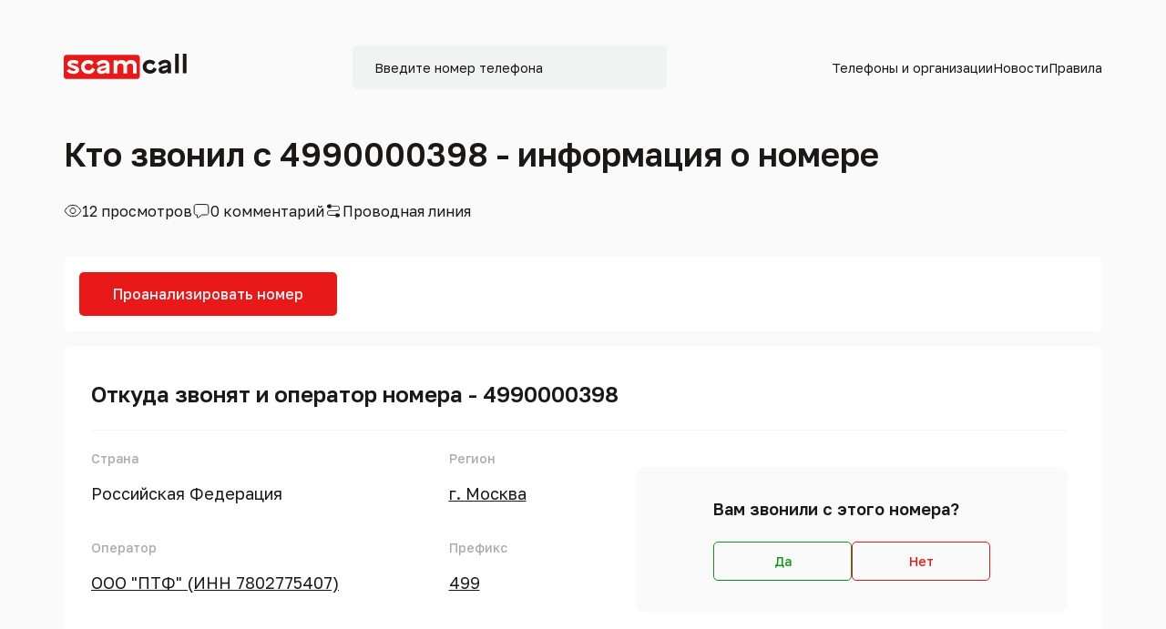

--- FILE ---
content_type: text/html; charset=UTF-8
request_url: https://scamcall.ru/phone/4990000398
body_size: 14100
content:

<!DOCTYPE html>
<html lang="ru">

<head>
    <meta charset="UTF-8">
    <meta http-equiv="X-UA-Compatible" content="IE=edge">
    <meta name="viewport" content="width=device-width, initial-scale=1">
        <title>+7 (499) 000-0398 — кто звонил, отзывы о номере 84990000398, статистика звонков</title>
    <meta name="description" content="Кто звонил с номера +74990000398: мошенники, коллекторы или спам? Информация о номере 84990000398 ООО &quot;ПТФ&quot; (ИНН 7802775407) г. Москва">
<meta name="csrf-param" content="_csrf-frontend">
<meta name="csrf-token" content="57FKX-DMmuuZpKXUOeMRiwZVW4JRK4rV5zUsj_UW1b3QhRUY2KbxtM3B9IV9pXzNcAUsyTRa7JevVxTCx2Ck8Q==">

    <!-- NEW DESIGN - Begin -->

    <!-- Fonts -->
    <link href="https://fonts.googleapis.com/css2?family=Golos+Text:wght@400;500;600;700;800;900&display=swap" rel="stylesheet">
    <!-- swiper -->
    <link rel="stylesheet" href="https://cdn.jsdelivr.net/npm/swiper@8/swiper-bundle.min.css" />
    <!-- fontawesome -->
    <link rel="stylesheet" href="https://cdnjs.cloudflare.com/ajax/libs/font-awesome/6.1.2/css/all.min.css">
    <!-- Bootstrap -->
    <link href="https://cdn.jsdelivr.net/npm/bootstrap@5.2.0/dist/css/bootstrap.min.css" rel="stylesheet"
          integrity="sha384-gH2yIJqKdNHPEq0n4Mqa/HGKIhSkIHeL5AyhkYV8i59U5AR6csBvApHHNl/vI1Bx" crossorigin="anonymous">
    <!-- Css -->
    <link rel="stylesheet" href="/dist/main.css">

    <!-- NEW DESIGN - Ends -->

    <link rel="icon" href="/favicon.png">

    	<!-- Yandex.RTB -->
<script>window.yaContextCb=window.yaContextCb||[]</script>
<script src="https://yandex.ru/ads/system/context.js" async></script>
<!-- Yandex.Metrika counter -->
<script type="text/javascript" >
(function(m,e,t,r,i,k,a){m[i]=m[i]||function(){(m[i].a=m[i].a||[]).push(arguments)};
m[i].l=1*new Date();
for (var j = 0; j < document.scripts.length; j++) {if (document.scripts[j].src === r) { return; }}
k=e.createElement(t),a=e.getElementsByTagName(t)[0],k.async=1,k.src=r,a.parentNode.insertBefore(k,a)})
(window, document, "script", "https://mc.yandex.ru/metrika/tag.js", "ym");

ym(71087506, "init", {
clickmap:true,
trackLinks:true,
accurateTrackBounce:true,
webvisor:true
});
</script>
<noscript><div><img src="https://mc.yandex.ru/watch/71087506" style="position:absolute; left:-9999px;" alt="" /></div></noscript>
<!-- /Yandex.Metrika counter -->
<!-- Global site tag (gtag.js) - Google Analytics -->
<script async src="https://www.googletagmanager.com/gtag/js?id=G-3JYF3TMGG9"></script>
<script>
window.dataLayer = window.dataLayer || [];
function gtag(){dataLayer.push(arguments);}
gtag('js', new Date());

gtag('config', 'G-3JYF3TMGG9');
</script>
<!-- /Google Analytics -->
<!-- RealBig -->
<script type='text/javascript'>
rbConfig={start:performance.now(),rbDomain:'newrotatormarch23.bid',rotator:'4y3c'};token=localStorage.getItem('4y3c')||(1e6+'').replace(/[018]/g, c => (c ^ crypto.getRandomValues(new Uint8Array(1))[0] & 15 >> c / 4).toString(16));rsdfhse=document.createElement('script');
rsdfhse.setAttribute('src','//newrotatormarch23.bid/4y3c.min.js?'+token);rsdfhse.setAttribute('async','async');rsdfhse.setAttribute('type','text/javascript');document.head.appendChild(rsdfhse);
localStorage.setItem('4y3c', token);</script>
<script data-ad-client="ca-pub-2952339542620913" async src="https://pagead2.googlesyndication.com/pagead/js/adsbygoogle.js"></script>
<!-- /RealBig --></head>

<body>
    <!-- Yandex.RTB R-A-1593089-3 -->
<script>
window.yaContextCb.push(() => {
    Ya.Context.AdvManager.render({
        "blockId": "R-A-1593089-3",
	"type": "fullscreen",
	"platform": "touch"
    })
})
</script>    
    <div class="wrapper" id="v-root">
        <!-- header -->
        <header class="header" id="header">
            <div class="container">
                <div class="d-flex justify-content-between align-items-center header_block">
                    <!-- hamburger_mobile -->
                    <div class="hamburger_menu d-sm-none">
                        <a href="#">
                            <img src="/images/mobile_hamburger.svg" alt="">
                        </a>
                    </div>
                    <div class="header_logo">
                        <a href="/">
                            <img src="/images/logo.svg" alt="">
                        </a>
                    </div>
                    <div class="header_form align-items-center d-none d-xl-flex">
                        <form class="header__phoneForm js-form-phone">
                            <input type="tel" name="phone" placeholder="Введите номер телефона">
                            <button type="submit" class="d-none"></button>
                        </form>
                    </div>

                    <ul class="header_menus d-sm-flex align-items-center d-none">
                        <!-- <span class="close d-lg-none">
                            <i class="fs-3 fa-solid fa-xmark"></i>
                        </span> -->
                        <li class="dropdown-header position-relative">
                            <a href="#" class="organization">Телефоны и организации</a>
                            <div class="header_drop">
                                <ul class="d-flex flex-column">
                                    <li><a href="/range">Префикс номера</a></li>
                                    <li><a href="/owners">Организации</a></li>
                                    <li><a href="/regions">Регионы</a></li>
                                </ul>
                            </div>
                        </li>
                        <li><a href="/news">Новости</a></li>
                        <li><a href="/rules">Правила</a></li>
                    </ul>
                    <div class="search_img d-xl-none">
                        <img src="/images/mobile_search.svg" alt="">
                    </div>
                </div>
                <!-- hamburger navigation -->
                <div class="hamburger_blocks d-sm-none d-block ">
                    <div class="ham_top d-flex align-items-center justify-content-between">
                        <h3 class="ham_title">Меню</h3>
                        <div class="ham_close">
                            <svg xmlns="http://www.w3.org/2000/svg" width="16" height="16" viewBox="0 0 16 16" fill="none">
                                <path d="M4.26659 12.6668L3.33325 11.7335L7.06659 8.00016L3.33325 4.26683L4.26659 3.3335L7.99992 7.06683L11.7333 3.3335L12.6666 4.26683L8.93325 8.00016L12.6666 11.7335L11.7333 12.6668L7.99992 8.9335L4.26659 12.6668Z" fill="#ABABAB" />
                            </svg>
                        </div>
                    </div>
                    <ul class="ham_navs">
                        <li class="ham_child_navs"><a href="#">Телефоны и организации</a></li>
                        <li class="ham_child_navs"><a href="/range" class="grey">Префикс номера</a></li>
                        <li class="ham_child_navs"><a href="/owners" class="grey">Организации</a></li>
                        <li><a href="/regions" class="grey">Регионы</a></li>
                        <li><a href="/news">Новости</a></li>
                        <li><a href="/rules">Правила</a></li>
                    </ul>
                </div>

                <!-- mobile Search block -->
                <div class="mobile_search_blocks d-xl-none d-block ">
                    <div class="ham_top d-flex align-items-center justify-content-between">
                        <h3 class="ham_title">Поиск</h3>
                        <div class="search_close">
                            <svg xmlns="http://www.w3.org/2000/svg" width="16" height="16" viewBox="0 0 16 16" fill="none">
                                <path d="M4.26659 12.6668L3.33325 11.7335L7.06659 8.00016L3.33325 4.26683L4.26659 3.3335L7.99992 7.06683L11.7333 3.3335L12.6666 4.26683L8.93325 8.00016L12.6666 11.7335L11.7333 12.6668L7.99992 8.9335L4.26659 12.6668Z" fill="#ABABAB" />
                            </svg>
                        </div>
                    </div>
                    <form class="js-form-phone mobile_search position-relative">
                        <input type="tel" name="phone" placeholder="Введите номер телефона">
                        <button type="submit" class="mobile_send_btn">
                            <svg xmlns="http://www.w3.org/2000/svg" width="24" height="24" viewBox="0 0 24 24" fill="none">
                                <path d="M21 21.0002L16.657 16.6572M16.657 16.6572C17.3998 15.9143 17.9891 15.0324 18.3912 14.0618C18.7932 13.0911 19.0002 12.0508 19.0002 11.0002C19.0002 9.9496 18.7932 8.90929 18.3912 7.93866C17.9891 6.96803 17.3998 6.08609 16.657 5.34321C15.9141 4.60032 15.0321 4.01103 14.0615 3.60898C13.0909 3.20693 12.0506 3 11 3C9.94936 3 8.90905 3.20693 7.93842 3.60898C6.96779 4.01103 6.08585 4.60032 5.34296 5.34321C3.84263 6.84354 2.99976 8.87842 2.99976 11.0002C2.99976 13.122 3.84263 15.1569 5.34296 16.6572C6.84329 18.1575 8.87818 19.0004 11 19.0004C13.1217 19.0004 15.1566 18.1575 16.657 16.6572Z" stroke="white" stroke-width="2" stroke-linecap="round" stroke-linejoin="round" />
                            </svg>
                        </button>
                    </form>
                </div>
            </div>
        </header>

        <component is="ToastList"></component>

        
<section class="map">
    <div class="container">
        <div class="informtion_block d-flex align-items-center">
            <h1 class="inform_title">
                Кто звонил с 4990000398 - информация о номере
            </h1>
            <component is="CommentSummary2"
                       :comments="$store.state.comments"
                       :comment-types="$store.state.commentTypes"
                       :views="$store.getters.config.views">
            </component>
        </div>
        <div class="information_detail d-flex align-items-center">
            <div class="view_block view_item d-flex align-items-center">
                <div class="view_img">
                    <svg xmlns="http://www.w3.org/2000/svg" width="20" height="21" viewBox="0 0 20 21" fill="none">
                        <path d="M1.35622 10.4236L1.35629 10.4234C2.73324 6.91818 5.96114 4.41718 10.0001 4.41718C14.039 4.41718 17.2669 6.91818 18.6439 10.4234L18.6439 10.4236C18.6739 10.4998 18.6739 10.5842 18.6439 10.6605L18.6439 10.6606C17.2669 14.1659 14.039 16.6669 10.0001 16.6669C5.96114 16.6669 2.73324 14.1659 1.35629 10.6606L1.35622 10.6605C1.32625 10.5842 1.32625 10.4998 1.35622 10.4236ZM10.0001 13.5263C10.7947 13.5263 11.5574 13.2127 12.1203 12.6534C12.6832 12.0939 13.0001 11.3345 13.0001 10.542C13.0001 9.74951 12.6832 8.9901 12.1203 8.43068C11.5574 7.87136 10.7947 7.5577 10.0001 7.5577C9.20544 7.5577 8.44272 7.87136 7.87987 8.43068C7.31691 8.9901 7.00007 9.74951 7.00007 10.542C7.00007 11.3345 7.31691 12.0939 7.87987 12.6534C8.44272 13.2127 9.20544 13.5263 10.0001 13.5263Z" stroke="#1B1918" />
                    </svg>
                </div>
                <p class="view_title">
                    12 просмотров
                </p>
            </div>

            <div class="view_comment_block view_item d-flex align-items-center">
                <div class="view_comment_img">
                    <svg xmlns="http://www.w3.org/2000/svg" width="20" height="21" viewBox="0 0 20 21" fill="none">
                        <path d="M5.50008 15.5107V15.0107H5.00008H4.37508C3.78838 15.0107 3.22634 14.779 2.81244 14.3677C2.39864 13.9565 2.16675 13.3995 2.16675 12.8193V5.78042C2.16675 5.20026 2.39864 4.64322 2.81244 4.23202C3.22634 3.82071 3.78838 3.58908 4.37508 3.58908H15.6251C15.9155 3.58908 16.203 3.64593 16.4712 3.75631C16.7394 3.86669 16.9828 4.02839 17.1877 4.23202L17.5368 3.88072L17.1877 4.23202C17.3926 4.43565 17.555 4.67722 17.6657 4.94286C17.7765 5.2085 17.8334 5.49309 17.8334 5.78042V12.8193C17.8334 13.1067 17.7765 13.3912 17.6657 13.6569C17.555 13.9225 17.3926 14.1641 17.1877 14.3677C16.9828 14.5714 16.7394 14.7331 16.4712 14.8434C16.203 14.9538 15.9155 15.0107 15.6251 15.0107H10.8334H10.6676L10.5346 15.1098L6.36796 18.2152C6.0063 18.4847 5.50008 18.2236 5.50008 17.788V15.5107Z" stroke="#1B1918" />
                    </svg>
                </div>
                <p class="view_title">
                    0 комментарий
                </p>
            </div>

            <div class="view_line_block view_item d-flex align-items-center">
                <div class="view_line_img">
                    <svg xmlns="http://www.w3.org/2000/svg" width="20" height="21" viewBox="0 0 20 21" fill="none">
                        <path d="M17.0832 16.3388C17.0832 16.4564 17.0432 16.5546 16.9632 16.6336C16.8832 16.7125 16.7843 16.7523 16.6665 16.7528H15.7373V17.5809H12.8207C12.7023 17.5809 12.6032 17.5412 12.5232 17.4617C12.4432 17.3822 12.4034 17.2839 12.404 17.1669V15.9247H5.83317C5.02317 15.9247 4.33456 15.6429 3.76734 15.0792C3.20011 14.5156 2.9165 13.8313 2.9165 13.0264C2.9165 12.2214 3.20011 11.5371 3.76734 10.9735C4.33456 10.4098 5.02317 10.128 5.83317 10.128H14.1665C14.7532 10.128 15.2471 9.92869 15.6482 9.53009C16.0493 9.1315 16.2498 8.64071 16.2498 8.05772C16.2498 7.47473 16.0493 6.98394 15.6482 6.58535C15.2471 6.18675 14.7532 5.98746 14.1665 5.98746H7.59567V7.22962C7.59567 7.34721 7.55595 7.44547 7.4765 7.52442C7.39706 7.60337 7.29789 7.64312 7.179 7.64367H4.26234V6.81556H3.33317C3.21484 6.81556 3.11595 6.77581 3.0365 6.69632C2.95706 6.61682 2.91706 6.51855 2.9165 6.40151V4.7453C2.9165 4.62771 2.9565 4.52944 3.0365 4.45049C3.1165 4.37155 3.21539 4.3318 3.33317 4.33125H4.26234V3.50314H7.179C7.29734 3.50314 7.3965 3.54289 7.4765 3.62239C7.5565 3.70189 7.59623 3.80015 7.59567 3.91719V5.15935H14.1665C14.9765 5.15935 15.6651 5.44118 16.2323 6.00485C16.7996 6.56851 17.0832 7.2528 17.0832 8.05772C17.0832 8.86264 16.7996 9.54693 16.2323 10.1106C15.6651 10.6743 14.9765 10.9561 14.1665 10.9561H5.83317C5.2465 10.9561 4.75262 11.1554 4.3515 11.554C3.95039 11.9526 3.74984 12.4434 3.74984 13.0264C3.74984 13.6093 3.95039 14.1001 4.3515 14.4987C4.75262 14.8973 5.2465 15.0966 5.83317 15.0966H12.404V13.8545C12.404 13.7369 12.4437 13.6386 12.5232 13.5597C12.6026 13.4807 12.7018 13.441 12.8207 13.4404H15.7373V14.2685H16.6665C16.7848 14.2685 16.8837 14.3083 16.9632 14.3878C17.0426 14.4673 17.0826 14.5655 17.0832 14.6826V16.3388Z" fill="#1B1918" />
                    </svg>
                </div>
                <p class="view_title">
                    Проводная линия
                </p>
            </div>
        </div>

        <component is="CommentSummary2"
                   :comments="$store.state.comments"
                   :comment-types="$store.state.commentTypes"
                   :views="$store.getters.config.views"
                   :mobile-styles="true" >
        </component>

        <component is="AnalyzePhone"></component>

        <!-- map block -->
        <div class="map_block">
            <h2 class="map_title">
                Откуда звонят и оператор номера - 4990000398            </h2>
            <div class="map_middle_block d-flex align-items-center justify-content-between">
                <div class="map_middle_left">
                    <div class="map_left_item">
                        <p class="map_label">Страна</p>
                        <p class="map_name">Российская Федерация</p>
                    </div>
                    <div class="map_left_item">
                        <p class="map_label">Оператор</p>
                        <a class="map_name text-decoration-underline" href="/owners/698"> ООО "ПТФ" (ИНН 7802775407)</a>
                    </div>
                </div>
                <div class="map_middle_center">
                    <div class="map_left_item">
                        <p class="map_label">Регион</p>
                        <a class="map_name text-decoration-underline" href="/regions/1742"> г. Москва</a>
                    </div>
                    <div class="map_left_item">
                        <p class="map_label">Префикс</p>
                        <a class="map_name text-decoration-underline" href="/range/499">499</a>
                    </div>
                </div>
                <div class="map_middle_right">
                    <component is="PhoneQuestions"></component>
                </div>
            </div>

                        <iframe width="100%" height="315" frameborder="0" referrerpolicy="no-referrer-when-downgrade"
                    src="https://www.google.com/maps/embed/v1/search?key=AIzaSyCqrPWQPr7_eTkdROXqWMi60DDbM3xSTlA&q= г. Москва"
                    allowfullscreen="allowfullscreen" style="border: 0px; margin-bottom: 1rem;"></iframe>
            
            <div class="map_desc_block d-flex flex-column ">
                <p>
                    Хотите узнать кто звонил Вам с номера <span class="bold">+7 (499) 000-0398?</span>
                    Мошенники, реклама или коллекторы
                    скрываются за номером <span class="bold">8 (499) 000-0398?</span> Ознакомьтесь ниже с
                    информацией по звонкам с номера
                    телефона <span class="bold">74990000398</span>.
                </p>
                <p>
                    У нас собрана полная информация о номере <span class="bold">+7 (499) 000-0398</span>:
                    отзывы, оператор, варианты набора, регион и местоположение.
                </p>
            </div>
        </div>
    </div>
</section>

<section class="map"><div class="container "><!-- Yandex.RTB R-A-1593089-2 -->
<div id="yandex_rtb_R-A-1593089-2"></div>
<script>
window.yaContextCb.push(() => {
    Ya.Context.AdvManager.render({
        "blockId": "R-A-1593089-2",
	"renderTo": "yandex_rtb_R-A-1593089-2"
    })
})
</script></div></section>
<section class="template">
    <div class="container">
        <div class="template_block">
            <div class="template_desc_block d-flex flex-column">
                            </div>
        </div>
    </div>
</section>

<!-- famous section -->
<section class="famous same_section" id="number_famous">
    <div class="container">
        <div class="famous_block d-flex flex-column">
            <!-- famous item -->
            <div class="famous_item">
                <p class="famous_item_title">Варианты написания 4990000398</p>
                <div class="famous_buttons d-flex flex-wrap ">
                    <a href="#" class="button_item button_item1">
                        <span class="famous_tel">
                            8-499-000-03-98                        </span>
                    </a>
                    <a href="#" class="button_item button_item1">
                        <span class="famous_tel">
                            7-499-000-03-98                        </span>
                    </a>
                    <a href="#" class="button_item button_item1">
                        <span class="famous_tel">
                            +7-499-000-03-98                        </span>
                    </a>
                    <a href="#" class="button_item button_item1">
                        <span class="famous_tel">
                            499-000-03-98                        </span>
                    </a>
                    <a href="#" class="button_item button_item1">
                        <span class="famous_tel">
                            84990000398                        </span>
                    </a>
                    <a href="#" class="button_item button_item1">
                        <span class="famous_tel">
                            74990000398                        </span>
                    </a>
                    <a href="#" class="button_item button_item1">
                        <span class="famous_tel">
                            +74990000398                        </span>
                    </a>
                    <a href="#" class="button_item button_item1">
                        <span class="famous_tel">
                            4990000398                        </span>
                    </a>
                    <a href="#" class="button_item button_item1">
                        <span class="famous_tel">
                            8 (499) 000-03-98                        </span>
                    </a>
                    <a href="#" class="button_item button_item1">
                        <span class="famous_tel">
                            7 (499) 000-03-98                        </span>
                    </a>
                    <a href="#" class="button_item button_item1">
                        <span class="famous_tel">
                            +7 (499) 000-03-98                        </span>
                    </a>
                    <a href="#" class="button_item button_item1">
                        <span class="famous_tel">
                             (499) 000-03-98                        </span>
                    </a>
                </div>
            </div>

        </div>
    </div>
</section>

<section class="map"><div class="container "><!-- Yandex.RTB R-A-1593089-2 -->
<div id="yandex_rtb_R-A-1593089-2"></div>
<script>
window.yaContextCb.push(() => {
Ya.Context.AdvManager.render({
"blockId": "R-A-1593089-2",
"renderTo": "yandex_rtb_R-A-1593089-2"
})
})
</script></div></section>
<!--<component is="PhoneQuestions"></component>-->

<!-- otziv number -->
<section class="otziv_number">
    <div class="container">
        <div class="information_block d-flex align-items-center">
            <h2 class="inform_title">
                Отзывы о номере 8 (499) 000-0398            </h2>
            <component is="CommentSummary"
                       :comments="$store.state.comments"
                       :comment-types="$store.state.commentTypes"
            ></component>
        </div>
        <div class="comment">
            
<div class="commentary_block d-flex flex-column ">
    </div>
        </div>
    </div>
</section>

<section class="map"><div class="container "><!-- Yandex.RTB R-A-1593089-2 -->
<div id="yandex_rtb_R-A-1593089-2"></div>
<script>
window.yaContextCb.push(() => {
Ya.Context.AdvManager.render({
"blockId": "R-A-1593089-2",
"renderTo": "yandex_rtb_R-A-1593089-2"
})
})
</script></div></section>
<section class="template">
    <div class="container">
        <div class="template_block">
            <div class="template_desc_block d-flex flex-column">
                            </div>
        </div>
    </div>
</section>

<!-- review section -->
<section class="review same_section">
    <div class="container">
        <component is="CommentAdd"></component>
    </div>
</section>

<div class="rl_cnt_bg" data-id="243394"></div>
<!-- statistics section -->
<section class="statistics same_section">
    <div class="container">
        <h2 class="main_title">Статистика по номеру 8 (499) 000-0398</h2>
        <div class="stat_block d-flex flex-column">
            <div class="stat_item template_desc_block d-flex flex-column">
                            </div>
            <div class="stat_item">
                <h3 class="stat_item_title">График появления отзывов о номере 8 (499) 000-0398</h3>
                <component is="Chart" :values="$store.getters.config.commentDates"></component>
            </div>

            <div class="stat_item">
                <h3 class="stat_item_title">График поиска номера 74990000398 на сайте</h3>
                <component is="Chart" :values="$store.getters.config.phoneSearchDates"></component>
            </div>

            <div class="stat_item">
                <h3 class="stat_item_title">График посещения страницы номера +74990000398</h3>
                <component is="Chart" :values="$store.getters.config.phoneViewDates"></component>
            </div>
        </div>
    </div>
</section>

<section class="map"><div class="container "><!-- Yandex.RTB R-A-1593089-2 -->
<div id="yandex_rtb_R-A-1593089-2"></div>
<script>
window.yaContextCb.push(() => {
Ya.Context.AdvManager.render({
"blockId": "R-A-1593089-2",
"renderTo": "yandex_rtb_R-A-1593089-2"
})
})
</script></div></section>
<!-- reviews swiper -->

<section class="review_swiper same_section">
    <div class="container">
        <div class="swiper_top d-flex align-items-center justify-content-between">
            <h2 class="main_title">Новые отзывы</h2>
            <div class="swiper_buttons d-flex align-items-center ">
                <div class="swiper_img swiper_img_prev">
                    <img src="/images/swiper_prev.svg" alt="">
                </div>
                <div class="swiper_img swiper_img_next">
                    <img src="/images/swiper_next.svg" alt="">
                </div>
            </div>
        </div>
        <div class="swiper_block">
            <div class="swiper otziv_swiper">
                <div class="swiper-wrapper">
                                            <div class="swiper-slide">
                            <div class="otziv_slide_item">
                                <div class="otziv_top">
                                    <a href="/phone/9251560912" class="otziv_tel">9251560912</a>
                                    <p class="review_item review_item_advertising">Реклама</p>
                                </div>
                                <p class="otziv_person">Антон</p>
                                <p class="otziv_desc">Спам от совкомбанка.</p>
                            </div>
                        </div>
                                            <div class="swiper-slide">
                            <div class="otziv_slide_item">
                                <div class="otziv_top">
                                    <a href="/phone/9015889564" class="otziv_tel">9015889564</a>
                                    <p class="review_item review_item_scammers">Мошенники</p>
                                </div>
                                <p class="otziv_person">Роук</p>
                                <p class="otziv_desc">Мошенники с Авито</p>
                            </div>
                        </div>
                                            <div class="swiper-slide">
                            <div class="otziv_slide_item">
                                <div class="otziv_top">
                                    <a href="/phone/9918278284" class="otziv_tel">9918278284</a>
                                    <p class="review_item review_item_unknown">Неизвестно</p>
                                </div>
                                <p class="otziv_person">Анатолий</p>
                                <p class="otziv_desc">Прислали звуковое сообщение. Не стал переходить по ссылке а просто удалил ушлепков</p>
                            </div>
                        </div>
                                            <div class="swiper-slide">
                            <div class="otziv_slide_item">
                                <div class="otziv_top">
                                    <a href="/phone/3472249751" class="otziv_tel">3472249751</a>
                                    <p class="review_item review_item_unknown">Неизвестно</p>
                                </div>
                                <p class="otziv_person">Лар</p>
                                <p class="otziv_desc">опрос по благоустройству на проживающей территории.</p>
                            </div>
                        </div>
                                            <div class="swiper-slide">
                            <div class="otziv_slide_item">
                                <div class="otziv_top">
                                    <a href="/phone/9881995396" class="otziv_tel">9881995396</a>
                                    <p class="review_item review_item_unknown">Неизвестно</p>
                                </div>
                                <p class="otziv_person">Анна</p>
                                <p class="otziv_desc">Дозвон и сброс</p>
                            </div>
                        </div>
                                            <div class="swiper-slide">
                            <div class="otziv_slide_item">
                                <div class="otziv_top">
                                    <a href="/phone/9225475669" class="otziv_tel">9225475669</a>
                                    <p class="review_item review_item_unknown">Неизвестно</p>
                                </div>
                                <p class="otziv_person">Аксель</p>
                                <p class="otziv_desc">Звонят и сбрасывают.</p>
                            </div>
                        </div>
                                            <div class="swiper-slide">
                            <div class="otziv_slide_item">
                                <div class="otziv_top">
                                    <a href="/phone/4950695882" class="otziv_tel">4950695882</a>
                                    <p class="review_item review_item_scammers">Мошенники</p>
                                </div>
                                <p class="otziv_person">Иван</p>
                                <p class="otziv_desc">аферисты</p>
                            </div>
                        </div>
                                            <div class="swiper-slide">
                            <div class="otziv_slide_item">
                                <div class="otziv_top">
                                    <a href="/phone/9304021674" class="otziv_tel">9304021674</a>
                                    <p class="review_item review_item_unknown">Неизвестно</p>
                                </div>
                                <p class="otziv_person">Николай</p>
                                <p class="otziv_desc">Прозвон и сброс</p>
                            </div>
                        </div>
                                            <div class="swiper-slide">
                            <div class="otziv_slide_item">
                                <div class="otziv_top">
                                    <a href="/phone/9636473880" class="otziv_tel">9636473880</a>
                                    <p class="review_item review_item_advertising">Реклама</p>
                                </div>
                                <p class="otziv_person">Денис</p>
                                <p class="otziv_desc">Представляются компанией МТС, предлагают скидки.</p>
                            </div>
                        </div>
                                            <div class="swiper-slide">
                            <div class="otziv_slide_item">
                                <div class="otziv_top">
                                    <a href="/phone/9014994900" class="otziv_tel">9014994900</a>
                                    <p class="review_item review_item_advertising">Реклама</p>
                                </div>
                                <p class="otziv_person">Виктория</p>
                                <p class="otziv_desc">Телефонный спам от застройщика в Реутово.</p>
                            </div>
                        </div>
                                            <div class="swiper-slide">
                            <div class="otziv_slide_item">
                                <div class="otziv_top">
                                    <a href="/phone/9304020563" class="otziv_tel">9304020563</a>
                                    <p class="review_item review_item_advertising">Реклама</p>
                                </div>
                                <p class="otziv_person">Галина</p>
                                <p class="otziv_desc">Звонят и сбрасывают, чтобы перезвонили, предложение по кредитной карте</p>
                            </div>
                        </div>
                                            <div class="swiper-slide">
                            <div class="otziv_slide_item">
                                <div class="otziv_top">
                                    <a href="/phone/9378553416" class="otziv_tel">9378553416</a>
                                    <p class="review_item review_item_unknown">Неизвестно</p>
                                </div>
                                <p class="otziv_person">Диана</p>
                                <p class="otziv_desc">Прозвон и сброс</p>
                            </div>
                        </div>
                                            <div class="swiper-slide">
                            <div class="otziv_slide_item">
                                <div class="otziv_top">
                                    <a href="/phone/9387813058" class="otziv_tel">9387813058</a>
                                    <p class="review_item review_item_unknown">Неизвестно</p>
                                </div>
                                <p class="otziv_person">Тимур</p>
                                <p class="otziv_desc">Короткий вызов и сброс</p>
                            </div>
                        </div>
                                            <div class="swiper-slide">
                            <div class="otziv_slide_item">
                                <div class="otziv_top">
                                    <a href="/phone/9629044581" class="otziv_tel">9629044581</a>
                                    <p class="review_item review_item_scammers">Мошенники</p>
                                </div>
                                <p class="otziv_person">Федор</p>
                                <p class="otziv_desc">Очередной мошенник, представляется работником ПАО ВТБ, владеет информацией из базы ПАО ВТБ о клиентах.</p>
                            </div>
                        </div>
                                            <div class="swiper-slide">
                            <div class="otziv_slide_item">
                                <div class="otziv_top">
                                    <a href="/phone/3952437818" class="otziv_tel">3952437818</a>
                                    <p class="review_item review_item_unknown">Неизвестно</p>
                                </div>
                                <p class="otziv_person">Алена</p>
                                <p class="otziv_desc">Не успеваю ответить. Перезванивал - сбрасывает.</p>
                            </div>
                        </div>
                                            <div class="swiper-slide">
                            <div class="otziv_slide_item">
                                <div class="otziv_top">
                                    <a href="/phone/9672414382" class="otziv_tel">9672414382</a>
                                    <p class="review_item review_item_survey">Опрос</p>
                                </div>
                                <p class="otziv_person">Син</p>
                                <p class="otziv_desc">Опрос, не бери трубку</p>
                            </div>
                        </div>
                                            <div class="swiper-slide">
                            <div class="otziv_slide_item">
                                <div class="otziv_top">
                                    <a href="/phone/3842558218" class="otziv_tel">3842558218</a>
                                    <p class="review_item review_item_unknown">Неизвестно</p>
                                </div>
                                <p class="otziv_person">Ангелина</p>
                                <p class="otziv_desc">Сегодня звонил этот номер. Оказался в пропущенных. Звонка как не странно не слышала. Перезвонила, сразу сброс. Кто это интересно?</p>
                            </div>
                        </div>
                                            <div class="swiper-slide">
                            <div class="otziv_slide_item">
                                <div class="otziv_top">
                                    <a href="/phone/3433102279" class="otziv_tel">3433102279</a>
                                    <p class="review_item review_item_advertising">Реклама</p>
                                </div>
                                <p class="otziv_person">Яна</p>
                                <p class="otziv_desc">Какой то банк оставили голосовое сообщение.</p>
                            </div>
                        </div>
                                            <div class="swiper-slide">
                            <div class="otziv_slide_item">
                                <div class="otziv_top">
                                    <a href="/phone/9237402954" class="otziv_tel">9237402954</a>
                                    <p class="review_item review_item_scammers">Мошенники</p>
                                </div>
                                <p class="otziv_person">Антон</p>
                                <p class="otziv_desc">Сообщают о несуществующей задолженности за горячую воду и уже не в первый раз , надоели уже</p>
                            </div>
                        </div>
                                            <div class="swiper-slide">
                            <div class="otziv_slide_item">
                                <div class="otziv_top">
                                    <a href="/phone/9234815911" class="otziv_tel">9234815911</a>
                                    <p class="review_item review_item_unknown">Неизвестно</p>
                                </div>
                                <p class="otziv_person">Сун</p>
                                <p class="otziv_desc">Гудлайн, тупая операторша</p>
                            </div>
                        </div>
                                            <div class="swiper-slide">
                            <div class="otziv_slide_item">
                                <div class="otziv_top">
                                    <a href="/phone/9623619234" class="otziv_tel">9623619234</a>
                                    <p class="review_item review_item_scammers">Мошенники</p>
                                </div>
                                <p class="otziv_person">Макс</p>
                                <p class="otziv_desc">Мошенники достают каждый день и разводят на левые долги из несуществующего банка Связной</p>
                            </div>
                        </div>
                                            <div class="swiper-slide">
                            <div class="otziv_slide_item">
                                <div class="otziv_top">
                                    <a href="/phone/9038455337" class="otziv_tel">9038455337</a>
                                    <p class="review_item review_item_scammers">Мошенники</p>
                                </div>
                                <p class="otziv_person">рррр</p>
                                <p class="otziv_desc">Автомат МФЦ называется предложения финан задолженность нажать кнопку 1.2 мошенники</p>
                            </div>
                        </div>
                                            <div class="swiper-slide">
                            <div class="otziv_slide_item">
                                <div class="otziv_top">
                                    <a href="/phone/4993817880" class="otziv_tel">4993817880</a>
                                    <p class="review_item review_item_scammers">Мошенники</p>
                                </div>
                                <p class="otziv_person">Олип</p>
                                <p class="otziv_desc">По видимому уточняют действует ли номер, чтобы потом голову дурить разводом на деньги.</p>
                            </div>
                        </div>
                                            <div class="swiper-slide">
                            <div class="otziv_slide_item">
                                <div class="otziv_top">
                                    <a href="/phone/9672741945" class="otziv_tel">9672741945</a>
                                    <p class="review_item review_item_collectors">Коллекторы</p>
                                </div>
                                <p class="otziv_person">Олег</p>
                                <p class="otziv_desc">АТБ банк....кошмарят должников</p>
                            </div>
                        </div>
                                            <div class="swiper-slide">
                            <div class="otziv_slide_item">
                                <div class="otziv_top">
                                    <a href="/phone/4951392234" class="otziv_tel">4951392234</a>
                                    <p class="review_item review_item_spam">Спам</p>
                                </div>
                                <p class="otziv_person">Кэм</p>
                                <p class="otziv_desc">спам!</p>
                            </div>
                        </div>
                                            <div class="swiper-slide">
                            <div class="otziv_slide_item">
                                <div class="otziv_top">
                                    <a href="/phone/3432930048" class="otziv_tel">3432930048</a>
                                    <p class="review_item review_item_advertising">Реклама</p>
                                </div>
                                <p class="otziv_person">Кирилл</p>
                                <p class="otziv_desc">Финансовые услуги</p>
                            </div>
                        </div>
                                            <div class="swiper-slide">
                            <div class="otziv_slide_item">
                                <div class="otziv_top">
                                    <a href="/phone/4950208654" class="otziv_tel">4950208654</a>
                                    <p class="review_item review_item_scammers">Мошенники</p>
                                </div>
                                <p class="otziv_person">Виталина</p>
                                <p class="otziv_desc">Мошенники. Представляются полицией. Типовая схема развода. Посылайте их сразу.</p>
                            </div>
                        </div>
                                            <div class="swiper-slide">
                            <div class="otziv_slide_item">
                                <div class="otziv_top">
                                    <a href="/phone/9677446342" class="otziv_tel">9677446342</a>
                                    <p class="review_item review_item_advertising">Реклама</p>
                                </div>
                                <p class="otziv_person">Руслан</p>
                                <p class="otziv_desc">Автоматическая реклама глазной клиники</p>
                            </div>
                        </div>
                                            <div class="swiper-slide">
                            <div class="otziv_slide_item">
                                <div class="otziv_top">
                                    <a href="/phone/3472463992" class="otziv_tel">3472463992</a>
                                    <p class="review_item review_item_unknown">Неизвестно</p>
                                </div>
                                <p class="otziv_person">Суе</p>
                                <p class="otziv_desc">Говорят МФЦ</p>
                            </div>
                        </div>
                                            <div class="swiper-slide">
                            <div class="otziv_slide_item">
                                <div class="otziv_top">
                                    <a href="/phone/4950699296" class="otziv_tel">4950699296</a>
                                    <p class="review_item review_item_scammers">Мошенники</p>
                                </div>
                                <p class="otziv_person">Влад</p>
                                <p class="otziv_desc">звонят от ВТБ ПО СМЕНЕ НОМЕРА, МОШЕННИКИ</p>
                            </div>
                        </div>
                                    </div>
            </div>
        </div>
    </div>
</section>

<div class="container "><!-- Yandex.RTB R-A-1593089-6 -->
<div id="yandex_rtb_R-A-1593089-6"></div>
<script>
window.yaContextCb.push(() => {
    Ya.Context.AdvManager.render({
        "blockId": "R-A-1593089-6",
	"renderTo": "yandex_rtb_R-A-1593089-6"
    })
})
</script></div>
<section class="famous same_section" id="number_famous">
    <div class="container">
        <div class="famous_block d-flex flex-column">
            <!-- famous item -->
            <div class="famous_item">
                <p class="famous_item_title">Похожие номера</p>
                <div class="famous_buttons d-flex flex-wrap ">
                                            <a href="/phone/4990000399" class="button_item button_item1">
                            <span class="famous_tel">4990000399</span>
                        </a>
                                            <a href="/phone/4990000400" class="button_item button_item1">
                            <span class="famous_tel">4990000400</span>
                        </a>
                                            <a href="/phone/4990000401" class="button_item button_item1">
                            <span class="famous_tel">4990000401</span>
                        </a>
                                            <a href="/phone/4990000402" class="button_item button_item1">
                            <span class="famous_tel">4990000402</span>
                        </a>
                                            <a href="/phone/4990000403" class="button_item button_item1">
                            <span class="famous_tel">4990000403</span>
                        </a>
                                            <a href="/phone/4990000404" class="button_item button_item1">
                            <span class="famous_tel">4990000404</span>
                        </a>
                                            <a href="/phone/4990000405" class="button_item button_item1">
                            <span class="famous_tel">4990000405</span>
                        </a>
                                            <a href="/phone/4990000406" class="button_item button_item1">
                            <span class="famous_tel">4990000406</span>
                        </a>
                                            <a href="/phone/4990000407" class="button_item button_item1">
                            <span class="famous_tel">4990000407</span>
                        </a>
                                            <a href="/phone/4990000408" class="button_item button_item1">
                            <span class="famous_tel">4990000408</span>
                        </a>
                                            <a href="/phone/4990000409" class="button_item button_item1">
                            <span class="famous_tel">4990000409</span>
                        </a>
                                            <a href="/phone/4990000410" class="button_item button_item1">
                            <span class="famous_tel">4990000410</span>
                        </a>
                                            <a href="/phone/4990000411" class="button_item button_item1">
                            <span class="famous_tel">4990000411</span>
                        </a>
                                            <a href="/phone/4990000412" class="button_item button_item1">
                            <span class="famous_tel">4990000412</span>
                        </a>
                                            <a href="/phone/4990000413" class="button_item button_item1">
                            <span class="famous_tel">4990000413</span>
                        </a>
                                            <a href="/phone/4990000414" class="button_item button_item1">
                            <span class="famous_tel">4990000414</span>
                        </a>
                                            <a href="/phone/4990000415" class="button_item button_item1">
                            <span class="famous_tel">4990000415</span>
                        </a>
                                            <a href="/phone/4990000416" class="button_item button_item1">
                            <span class="famous_tel">4990000416</span>
                        </a>
                                            <a href="/phone/4990000417" class="button_item button_item1">
                            <span class="famous_tel">4990000417</span>
                        </a>
                                            <a href="/phone/4990000418" class="button_item button_item1">
                            <span class="famous_tel">4990000418</span>
                        </a>
                                            <a href="/phone/4990000419" class="button_item button_item1">
                            <span class="famous_tel">4990000419</span>
                        </a>
                                            <a href="/phone/4990000420" class="button_item button_item1">
                            <span class="famous_tel">4990000420</span>
                        </a>
                                            <a href="/phone/4990000421" class="button_item button_item1">
                            <span class="famous_tel">4990000421</span>
                        </a>
                                            <a href="/phone/4990000422" class="button_item button_item1">
                            <span class="famous_tel">4990000422</span>
                        </a>
                                            <a href="/phone/4990000423" class="button_item button_item1">
                            <span class="famous_tel">4990000423</span>
                        </a>
                                            <a href="/phone/4990000424" class="button_item button_item1">
                            <span class="famous_tel">4990000424</span>
                        </a>
                                            <a href="/phone/4990000425" class="button_item button_item1">
                            <span class="famous_tel">4990000425</span>
                        </a>
                                            <a href="/phone/4990000426" class="button_item button_item1">
                            <span class="famous_tel">4990000426</span>
                        </a>
                                            <a href="/phone/4990000427" class="button_item button_item1">
                            <span class="famous_tel">4990000427</span>
                        </a>
                                            <a href="/phone/4990000428" class="button_item button_item1">
                            <span class="famous_tel">4990000428</span>
                        </a>
                                            <a href="/phone/4990000429" class="button_item button_item1">
                            <span class="famous_tel">4990000429</span>
                        </a>
                                            <a href="/phone/4990000430" class="button_item button_item1">
                            <span class="famous_tel">4990000430</span>
                        </a>
                                    </div>
            </div>
        </div>
    </div>
</section>


        
        <!-- footer -->
        <footer class="header" id="footer">
            <div class="container">
                <div class="d-flex justify-content-between align-items-center header_block">
                    <div class="header_logo">
                        <a href="#">
                            <img src="/images/logo.svg" alt="">
                        </a>
                    </div>
                    <ul class="header_menus d-flex align-items-center">
                        <li class="dropdown-header position-relative">
                            <a href="#" class="organization">Телефоны и организации</a>
                            <div class="header_drop">
                                <ul class="d-flex flex-column">
                                    <li><a href="/range">Префикс номера</a></li>
                                    <li><a href="/owners">Организации</a></li>
                                    <li><a href="/regions">Регионы</a></li>
                                </ul>
                            </div>
                        </li>
                        <li><a href="/news">Новости</a></li>
                        <li><a href="/rules">Правила</a></li>
                    </ul>
                </div>
                <div class="footer_bottom">
                    <p class="footer_name footer_bottom_txt">© scamcall.ru</p>
                    <p class="footer_bottom_desc footer_bottom_txt">
                        Вся информация представлена исключительно в качестве ознакомления. Полученная информация
                        собирается автоматически программным способом по собственному алгоритму в интернете и только с
                        открытых источников. Поэтому реальные данные могут отличаться от полученных с интернета. На
                        сервере не располагается никакой информации о телефонных номерах, каждая проверка выполняет
                        новый поиск в интернете. Любое копирование с сайта запрещено.
                    </p>
                </div>
            </div>
        </footer>

        <component is="CommentRemoveRequest"></component>

    </div>

    
    <script>
        window.app = window.app || {};
        window.app.config = {"phone":4990000398,"views":12,"comments":[],"commentDates":{"2025-11-23":0},"commentTypes":[{"id":1,"type":"Неизвестно","image":"\/img\/comment-type\/1.png","class":"unknown","priority":1},{"id":2,"type":"Мошенники","image":"\/img\/comment-type\/2.png","class":"scammers","priority":5},{"id":3,"type":"Реклама","image":"\/img\/comment-type\/3.png","class":"advertising","priority":5},{"id":4,"type":"Оскорбления","image":"\/img\/comment-type\/4.png","class":"insults","priority":5},{"id":5,"type":"Коллекторы","image":"\/img\/comment-type\/5.png","class":"collectors","priority":5},{"id":6,"type":"Спам","image":"\/img\/comment-type\/6.png","class":"spam","priority":5},{"id":10,"type":"Немой звонок","image":"\/img\/comment-type\/10.png","class":"dumb-call","priority":5},{"id":7,"type":"Опрос","image":"\/img\/comment-type\/7.png","class":"survey","priority":10},{"id":9,"type":"Колл-центр","image":"\/img\/comment-type\/9.png","class":"call-center","priority":10},{"id":8,"type":"Полезный звонок","image":"\/img\/comment-type\/8.png","class":"positively","priority":20}],"randomComments":[{"id":14570,"phone":"9251560912","name":"Антон","email":"","text":"Спам от совкомбанка.","type_id":3,"created_at":"2021-08-30 20:11:38","likes":"0","dislikes":"0","is_blocked":"0","type":{"id":"3","type":"Реклама","image":"\/img\/comment-type\/3.png","class":"advertising","priority":"5"},"url":"\/phone\/9251560912","createdDate":"2021-08-30","createdTime":"20:11:38"},{"id":14571,"phone":"9015889564","name":"Роук","email":"","text":"Мошенники с Авито","type_id":2,"created_at":"2021-08-30 20:12:01","likes":"0","dislikes":"0","is_blocked":"0","type":{"id":"2","type":"Мошенники","image":"\/img\/comment-type\/2.png","class":"scammers","priority":"5"},"url":"\/phone\/9015889564","createdDate":"2021-08-30","createdTime":"20:12:01"},{"id":14572,"phone":"9918278284","name":"Анатолий","email":"","text":"Прислали звуковое сообщение. Не стал переходить по ссылке а просто удалил ушлепков","type_id":1,"created_at":"2021-08-30 20:12:24","likes":"0","dislikes":"0","is_blocked":"0","type":{"id":"1","type":"Неизвестно","image":"\/img\/comment-type\/1.png","class":"unknown","priority":"1"},"url":"\/phone\/9918278284","createdDate":"2021-08-30","createdTime":"20:12:24"},{"id":14573,"phone":"3472249751","name":"Лар","email":"","text":"опрос по благоустройству на проживающей территории.","type_id":1,"created_at":"2021-08-30 20:12:47","likes":"0","dislikes":"0","is_blocked":"0","type":{"id":"1","type":"Неизвестно","image":"\/img\/comment-type\/1.png","class":"unknown","priority":"1"},"url":"\/phone\/3472249751","createdDate":"2021-08-30","createdTime":"20:12:47"},{"id":14574,"phone":"9881995396","name":"Анна","email":"","text":"Дозвон и сброс","type_id":1,"created_at":"2021-08-30 20:13:04","likes":"0","dislikes":"0","is_blocked":"0","type":{"id":"1","type":"Неизвестно","image":"\/img\/comment-type\/1.png","class":"unknown","priority":"1"},"url":"\/phone\/9881995396","createdDate":"2021-08-30","createdTime":"20:13:04"},{"id":14575,"phone":"9225475669","name":"Аксель","email":"","text":"Звонят и сбрасывают.","type_id":1,"created_at":"2021-08-30 21:01:06","likes":"0","dislikes":"0","is_blocked":"0","type":{"id":"1","type":"Неизвестно","image":"\/img\/comment-type\/1.png","class":"unknown","priority":"1"},"url":"\/phone\/9225475669","createdDate":"2021-08-30","createdTime":"21:01:06"},{"id":14576,"phone":"4950695882","name":"Иван","email":"","text":"аферисты","type_id":2,"created_at":"2021-08-30 21:01:25","likes":"0","dislikes":"0","is_blocked":"0","type":{"id":"2","type":"Мошенники","image":"\/img\/comment-type\/2.png","class":"scammers","priority":"5"},"url":"\/phone\/4950695882","createdDate":"2021-08-30","createdTime":"21:01:25"},{"id":14577,"phone":"9304021674","name":"Николай","email":"","text":"Прозвон и сброс","type_id":1,"created_at":"2021-08-30 21:04:12","likes":"0","dislikes":"0","is_blocked":"0","type":{"id":"1","type":"Неизвестно","image":"\/img\/comment-type\/1.png","class":"unknown","priority":"1"},"url":"\/phone\/9304021674","createdDate":"2021-08-30","createdTime":"21:04:12"},{"id":14578,"phone":"9636473880","name":"Денис","email":"","text":"Представляются компанией МТС, предлагают скидки.","type_id":3,"created_at":"2021-08-30 21:04:31","likes":"0","dislikes":"0","is_blocked":"0","type":{"id":"3","type":"Реклама","image":"\/img\/comment-type\/3.png","class":"advertising","priority":"5"},"url":"\/phone\/9636473880","createdDate":"2021-08-30","createdTime":"21:04:31"},{"id":14579,"phone":"9014994900","name":"Виктория","email":"","text":"Телефонный спам от застройщика в Реутово.","type_id":3,"created_at":"2021-08-30 21:04:55","likes":"0","dislikes":"0","is_blocked":"0","type":{"id":"3","type":"Реклама","image":"\/img\/comment-type\/3.png","class":"advertising","priority":"5"},"url":"\/phone\/9014994900","createdDate":"2021-08-30","createdTime":"21:04:55"},{"id":14580,"phone":"9304020563","name":"Галина","email":"","text":"Звонят и сбрасывают, чтобы перезвонили, предложение по кредитной карте","type_id":3,"created_at":"2021-08-30 21:05:19","likes":"0","dislikes":"0","is_blocked":"0","type":{"id":"3","type":"Реклама","image":"\/img\/comment-type\/3.png","class":"advertising","priority":"5"},"url":"\/phone\/9304020563","createdDate":"2021-08-30","createdTime":"21:05:19"},{"id":14581,"phone":"9378553416","name":"Диана","email":"","text":"Прозвон и сброс","type_id":1,"created_at":"2021-08-30 21:05:38","likes":"0","dislikes":"0","is_blocked":"0","type":{"id":"1","type":"Неизвестно","image":"\/img\/comment-type\/1.png","class":"unknown","priority":"1"},"url":"\/phone\/9378553416","createdDate":"2021-08-30","createdTime":"21:05:38"},{"id":14582,"phone":"9387813058","name":"Тимур","email":"","text":"Короткий вызов и сброс","type_id":1,"created_at":"2021-08-30 21:05:53","likes":"0","dislikes":"0","is_blocked":"0","type":{"id":"1","type":"Неизвестно","image":"\/img\/comment-type\/1.png","class":"unknown","priority":"1"},"url":"\/phone\/9387813058","createdDate":"2021-08-30","createdTime":"21:05:53"},{"id":14583,"phone":"9629044581","name":"Федор","email":"","text":"Очередной мошенник, представляется работником ПАО ВТБ, владеет информацией из базы ПАО ВТБ о клиентах.","type_id":2,"created_at":"2021-08-30 21:07:43","likes":"0","dislikes":"0","is_blocked":"0","type":{"id":"2","type":"Мошенники","image":"\/img\/comment-type\/2.png","class":"scammers","priority":"5"},"url":"\/phone\/9629044581","createdDate":"2021-08-30","createdTime":"21:07:43"},{"id":14584,"phone":"3952437818","name":"Алена","email":"","text":"Не успеваю ответить. Перезванивал - сбрасывает.","type_id":1,"created_at":"2021-08-30 21:07:59","likes":"0","dislikes":"0","is_blocked":"0","type":{"id":"1","type":"Неизвестно","image":"\/img\/comment-type\/1.png","class":"unknown","priority":"1"},"url":"\/phone\/3952437818","createdDate":"2021-08-30","createdTime":"21:07:59"},{"id":14585,"phone":"9672414382","name":"Син","email":"","text":"Опрос, не бери трубку","type_id":7,"created_at":"2021-08-30 21:08:17","likes":"0","dislikes":"0","is_blocked":"0","type":{"id":"7","type":"Опрос","image":"\/img\/comment-type\/7.png","class":"survey","priority":"10"},"url":"\/phone\/9672414382","createdDate":"2021-08-30","createdTime":"21:08:17"},{"id":14586,"phone":"3842558218","name":"Ангелина","email":"","text":"Сегодня звонил этот номер. Оказался в пропущенных. Звонка как не странно не слышала. Перезвонила, сразу сброс. Кто это интересно?","type_id":1,"created_at":"2021-08-30 21:09:36","likes":"0","dislikes":"0","is_blocked":"0","type":{"id":"1","type":"Неизвестно","image":"\/img\/comment-type\/1.png","class":"unknown","priority":"1"},"url":"\/phone\/3842558218","createdDate":"2021-08-30","createdTime":"21:09:36"},{"id":14587,"phone":"3433102279","name":"Яна","email":"","text":"Какой то банк оставили голосовое сообщение.","type_id":3,"created_at":"2021-08-30 21:09:51","likes":"0","dislikes":"0","is_blocked":"0","type":{"id":"3","type":"Реклама","image":"\/img\/comment-type\/3.png","class":"advertising","priority":"5"},"url":"\/phone\/3433102279","createdDate":"2021-08-30","createdTime":"21:09:51"},{"id":14588,"phone":"9237402954","name":"Антон","email":"","text":"Сообщают о несуществующей задолженности за горячую воду и уже не в первый раз , надоели уже","type_id":2,"created_at":"2021-08-30 21:10:15","likes":"0","dislikes":"0","is_blocked":"0","type":{"id":"2","type":"Мошенники","image":"\/img\/comment-type\/2.png","class":"scammers","priority":"5"},"url":"\/phone\/9237402954","createdDate":"2021-08-30","createdTime":"21:10:15"},{"id":14589,"phone":"9234815911","name":"Сун","email":"","text":"Гудлайн, тупая операторша","type_id":1,"created_at":"2021-08-30 21:10:32","likes":"0","dislikes":"0","is_blocked":"0","type":{"id":"1","type":"Неизвестно","image":"\/img\/comment-type\/1.png","class":"unknown","priority":"1"},"url":"\/phone\/9234815911","createdDate":"2021-08-30","createdTime":"21:10:32"},{"id":14590,"phone":"9623619234","name":"Макс","email":"","text":"Мошенники достают каждый день и разводят на левые долги из несуществующего банка Связной","type_id":2,"created_at":"2021-08-30 21:10:52","likes":"0","dislikes":"0","is_blocked":"0","type":{"id":"2","type":"Мошенники","image":"\/img\/comment-type\/2.png","class":"scammers","priority":"5"},"url":"\/phone\/9623619234","createdDate":"2021-08-30","createdTime":"21:10:52"},{"id":14591,"phone":"9038455337","name":"рррр","email":"","text":"Автомат МФЦ называется предложения финан задолженность нажать кнопку 1.2 мошенники","type_id":2,"created_at":"2021-08-30 21:11:54","likes":"0","dislikes":"0","is_blocked":"0","type":{"id":"2","type":"Мошенники","image":"\/img\/comment-type\/2.png","class":"scammers","priority":"5"},"url":"\/phone\/9038455337","createdDate":"2021-08-30","createdTime":"21:11:54"},{"id":14592,"phone":"4993817880","name":"Олип","email":"","text":"По видимому уточняют действует ли номер, чтобы потом голову дурить разводом на деньги.","type_id":2,"created_at":"2021-08-30 21:12:16","likes":"0","dislikes":"0","is_blocked":"0","type":{"id":"2","type":"Мошенники","image":"\/img\/comment-type\/2.png","class":"scammers","priority":"5"},"url":"\/phone\/4993817880","createdDate":"2021-08-30","createdTime":"21:12:16"},{"id":14593,"phone":"9672741945","name":"Олег","email":"","text":"АТБ банк....кошмарят должников","type_id":5,"created_at":"2021-08-30 21:12:38","likes":"0","dislikes":"0","is_blocked":"0","type":{"id":"5","type":"Коллекторы","image":"\/img\/comment-type\/5.png","class":"collectors","priority":"5"},"url":"\/phone\/9672741945","createdDate":"2021-08-30","createdTime":"21:12:38"},{"id":14594,"phone":"4951392234","name":"Кэм","email":"","text":"спам!","type_id":6,"created_at":"2021-08-30 21:15:29","likes":"0","dislikes":"0","is_blocked":"0","type":{"id":"6","type":"Спам","image":"\/img\/comment-type\/6.png","class":"spam","priority":"5"},"url":"\/phone\/4951392234","createdDate":"2021-08-30","createdTime":"21:15:29"},{"id":14595,"phone":"3432930048","name":"Кирилл","email":"","text":"Финансовые услуги","type_id":3,"created_at":"2021-08-30 21:15:43","likes":"0","dislikes":"0","is_blocked":"0","type":{"id":"3","type":"Реклама","image":"\/img\/comment-type\/3.png","class":"advertising","priority":"5"},"url":"\/phone\/3432930048","createdDate":"2021-08-30","createdTime":"21:15:43"},{"id":14596,"phone":"4950208654","name":"Виталина","email":"","text":"Мошенники. Представляются полицией. Типовая схема развода. Посылайте их сразу.","type_id":2,"created_at":"2021-08-30 21:16:02","likes":"0","dislikes":"0","is_blocked":"0","type":{"id":"2","type":"Мошенники","image":"\/img\/comment-type\/2.png","class":"scammers","priority":"5"},"url":"\/phone\/4950208654","createdDate":"2021-08-30","createdTime":"21:16:02"},{"id":14597,"phone":"9677446342","name":"Руслан","email":"","text":"Автоматическая реклама глазной клиники","type_id":3,"created_at":"2021-08-30 21:16:21","likes":"0","dislikes":"0","is_blocked":"0","type":{"id":"3","type":"Реклама","image":"\/img\/comment-type\/3.png","class":"advertising","priority":"5"},"url":"\/phone\/9677446342","createdDate":"2021-08-30","createdTime":"21:16:21"},{"id":14598,"phone":"3472463992","name":"Суе","email":"","text":"Говорят МФЦ","type_id":1,"created_at":"2021-08-30 21:16:33","likes":"0","dislikes":"0","is_blocked":"0","type":{"id":"1","type":"Неизвестно","image":"\/img\/comment-type\/1.png","class":"unknown","priority":"1"},"url":"\/phone\/3472463992","createdDate":"2021-08-30","createdTime":"21:16:33"},{"id":14599,"phone":"4950699296","name":"Влад","email":"","text":"звонят от ВТБ ПО СМЕНЕ НОМЕРА, МОШЕННИКИ","type_id":2,"created_at":"2021-08-30 21:16:55","likes":"0","dislikes":"0","is_blocked":"0","type":{"id":"2","type":"Мошенники","image":"\/img\/comment-type\/2.png","class":"scammers","priority":"5"},"url":"\/phone\/4950699296","createdDate":"2021-08-30","createdTime":"21:16:55"}],"phoneSearchDates":{"2025-11-23":0},"phoneViewDates":{"2022-10-22":"1","2022-11-29":"1","2022-11-30":"1","2023-08-10":"1","2023-09-07":"1","2023-12-08":"4","2024-04-20":"1","2024-06-28":"1","2025-01-02":"1"},"api":"https:\/\/scamcall.ru\/api\/","recaptcha":"6LdFxg4aAAAAAO8DyVr1lqhB6kZaISqVl0MxEE9B"};
    </script>

    <!-- NEW DESIGN - Begin -->
    <!-- Bootstrap -->
    <script src="https://cdn.jsdelivr.net/npm/bootstrap@5.2.0/dist/js/bootstrap.bundle.min.js"
            integrity="sha384-A3rJD856KowSb7dwlZdYEkO39Gagi7vIsF0jrRAoQmDKKtQBHUuLZ9AsSv4jD4Xa" crossorigin="anonymous">
    </script>
    <!-- Juqery -->
    <script src="/libs/jquery-3.6.0.min.js"></script>
    <script src="https://cdn.jsdelivr.net/npm/swiper@8/swiper-bundle.min.js"></script>
    <!-- swiper -->
    <script src="https://cdn.jsdelivr.net/npm/swiper@8/swiper-bundle.min.js"></script>
    <!-- JS -->
    <script src="/dist/scripts.js"></script>
    <!-- NEW DESIGN - Ends -->

    <script src="/dist/build.js"></script>
    <div class="rl_cnt_bg" data-id="295234"></div></body>

</html>


--- FILE ---
content_type: text/html; charset=utf-8
request_url: https://www.google.com/recaptcha/api2/anchor?ar=1&k=6LdFxg4aAAAAAO8DyVr1lqhB6kZaISqVl0MxEE9B&co=aHR0cHM6Ly9zY2FtY2FsbC5ydTo0NDM.&hl=en&v=TkacYOdEJbdB_JjX802TMer9&theme=light&size=normal&anchor-ms=20000&execute-ms=15000&cb=g6lv3powsvo8
body_size: 45892
content:
<!DOCTYPE HTML><html dir="ltr" lang="en"><head><meta http-equiv="Content-Type" content="text/html; charset=UTF-8">
<meta http-equiv="X-UA-Compatible" content="IE=edge">
<title>reCAPTCHA</title>
<style type="text/css">
/* cyrillic-ext */
@font-face {
  font-family: 'Roboto';
  font-style: normal;
  font-weight: 400;
  src: url(//fonts.gstatic.com/s/roboto/v18/KFOmCnqEu92Fr1Mu72xKKTU1Kvnz.woff2) format('woff2');
  unicode-range: U+0460-052F, U+1C80-1C8A, U+20B4, U+2DE0-2DFF, U+A640-A69F, U+FE2E-FE2F;
}
/* cyrillic */
@font-face {
  font-family: 'Roboto';
  font-style: normal;
  font-weight: 400;
  src: url(//fonts.gstatic.com/s/roboto/v18/KFOmCnqEu92Fr1Mu5mxKKTU1Kvnz.woff2) format('woff2');
  unicode-range: U+0301, U+0400-045F, U+0490-0491, U+04B0-04B1, U+2116;
}
/* greek-ext */
@font-face {
  font-family: 'Roboto';
  font-style: normal;
  font-weight: 400;
  src: url(//fonts.gstatic.com/s/roboto/v18/KFOmCnqEu92Fr1Mu7mxKKTU1Kvnz.woff2) format('woff2');
  unicode-range: U+1F00-1FFF;
}
/* greek */
@font-face {
  font-family: 'Roboto';
  font-style: normal;
  font-weight: 400;
  src: url(//fonts.gstatic.com/s/roboto/v18/KFOmCnqEu92Fr1Mu4WxKKTU1Kvnz.woff2) format('woff2');
  unicode-range: U+0370-0377, U+037A-037F, U+0384-038A, U+038C, U+038E-03A1, U+03A3-03FF;
}
/* vietnamese */
@font-face {
  font-family: 'Roboto';
  font-style: normal;
  font-weight: 400;
  src: url(//fonts.gstatic.com/s/roboto/v18/KFOmCnqEu92Fr1Mu7WxKKTU1Kvnz.woff2) format('woff2');
  unicode-range: U+0102-0103, U+0110-0111, U+0128-0129, U+0168-0169, U+01A0-01A1, U+01AF-01B0, U+0300-0301, U+0303-0304, U+0308-0309, U+0323, U+0329, U+1EA0-1EF9, U+20AB;
}
/* latin-ext */
@font-face {
  font-family: 'Roboto';
  font-style: normal;
  font-weight: 400;
  src: url(//fonts.gstatic.com/s/roboto/v18/KFOmCnqEu92Fr1Mu7GxKKTU1Kvnz.woff2) format('woff2');
  unicode-range: U+0100-02BA, U+02BD-02C5, U+02C7-02CC, U+02CE-02D7, U+02DD-02FF, U+0304, U+0308, U+0329, U+1D00-1DBF, U+1E00-1E9F, U+1EF2-1EFF, U+2020, U+20A0-20AB, U+20AD-20C0, U+2113, U+2C60-2C7F, U+A720-A7FF;
}
/* latin */
@font-face {
  font-family: 'Roboto';
  font-style: normal;
  font-weight: 400;
  src: url(//fonts.gstatic.com/s/roboto/v18/KFOmCnqEu92Fr1Mu4mxKKTU1Kg.woff2) format('woff2');
  unicode-range: U+0000-00FF, U+0131, U+0152-0153, U+02BB-02BC, U+02C6, U+02DA, U+02DC, U+0304, U+0308, U+0329, U+2000-206F, U+20AC, U+2122, U+2191, U+2193, U+2212, U+2215, U+FEFF, U+FFFD;
}
/* cyrillic-ext */
@font-face {
  font-family: 'Roboto';
  font-style: normal;
  font-weight: 500;
  src: url(//fonts.gstatic.com/s/roboto/v18/KFOlCnqEu92Fr1MmEU9fCRc4AMP6lbBP.woff2) format('woff2');
  unicode-range: U+0460-052F, U+1C80-1C8A, U+20B4, U+2DE0-2DFF, U+A640-A69F, U+FE2E-FE2F;
}
/* cyrillic */
@font-face {
  font-family: 'Roboto';
  font-style: normal;
  font-weight: 500;
  src: url(//fonts.gstatic.com/s/roboto/v18/KFOlCnqEu92Fr1MmEU9fABc4AMP6lbBP.woff2) format('woff2');
  unicode-range: U+0301, U+0400-045F, U+0490-0491, U+04B0-04B1, U+2116;
}
/* greek-ext */
@font-face {
  font-family: 'Roboto';
  font-style: normal;
  font-weight: 500;
  src: url(//fonts.gstatic.com/s/roboto/v18/KFOlCnqEu92Fr1MmEU9fCBc4AMP6lbBP.woff2) format('woff2');
  unicode-range: U+1F00-1FFF;
}
/* greek */
@font-face {
  font-family: 'Roboto';
  font-style: normal;
  font-weight: 500;
  src: url(//fonts.gstatic.com/s/roboto/v18/KFOlCnqEu92Fr1MmEU9fBxc4AMP6lbBP.woff2) format('woff2');
  unicode-range: U+0370-0377, U+037A-037F, U+0384-038A, U+038C, U+038E-03A1, U+03A3-03FF;
}
/* vietnamese */
@font-face {
  font-family: 'Roboto';
  font-style: normal;
  font-weight: 500;
  src: url(//fonts.gstatic.com/s/roboto/v18/KFOlCnqEu92Fr1MmEU9fCxc4AMP6lbBP.woff2) format('woff2');
  unicode-range: U+0102-0103, U+0110-0111, U+0128-0129, U+0168-0169, U+01A0-01A1, U+01AF-01B0, U+0300-0301, U+0303-0304, U+0308-0309, U+0323, U+0329, U+1EA0-1EF9, U+20AB;
}
/* latin-ext */
@font-face {
  font-family: 'Roboto';
  font-style: normal;
  font-weight: 500;
  src: url(//fonts.gstatic.com/s/roboto/v18/KFOlCnqEu92Fr1MmEU9fChc4AMP6lbBP.woff2) format('woff2');
  unicode-range: U+0100-02BA, U+02BD-02C5, U+02C7-02CC, U+02CE-02D7, U+02DD-02FF, U+0304, U+0308, U+0329, U+1D00-1DBF, U+1E00-1E9F, U+1EF2-1EFF, U+2020, U+20A0-20AB, U+20AD-20C0, U+2113, U+2C60-2C7F, U+A720-A7FF;
}
/* latin */
@font-face {
  font-family: 'Roboto';
  font-style: normal;
  font-weight: 500;
  src: url(//fonts.gstatic.com/s/roboto/v18/KFOlCnqEu92Fr1MmEU9fBBc4AMP6lQ.woff2) format('woff2');
  unicode-range: U+0000-00FF, U+0131, U+0152-0153, U+02BB-02BC, U+02C6, U+02DA, U+02DC, U+0304, U+0308, U+0329, U+2000-206F, U+20AC, U+2122, U+2191, U+2193, U+2212, U+2215, U+FEFF, U+FFFD;
}
/* cyrillic-ext */
@font-face {
  font-family: 'Roboto';
  font-style: normal;
  font-weight: 900;
  src: url(//fonts.gstatic.com/s/roboto/v18/KFOlCnqEu92Fr1MmYUtfCRc4AMP6lbBP.woff2) format('woff2');
  unicode-range: U+0460-052F, U+1C80-1C8A, U+20B4, U+2DE0-2DFF, U+A640-A69F, U+FE2E-FE2F;
}
/* cyrillic */
@font-face {
  font-family: 'Roboto';
  font-style: normal;
  font-weight: 900;
  src: url(//fonts.gstatic.com/s/roboto/v18/KFOlCnqEu92Fr1MmYUtfABc4AMP6lbBP.woff2) format('woff2');
  unicode-range: U+0301, U+0400-045F, U+0490-0491, U+04B0-04B1, U+2116;
}
/* greek-ext */
@font-face {
  font-family: 'Roboto';
  font-style: normal;
  font-weight: 900;
  src: url(//fonts.gstatic.com/s/roboto/v18/KFOlCnqEu92Fr1MmYUtfCBc4AMP6lbBP.woff2) format('woff2');
  unicode-range: U+1F00-1FFF;
}
/* greek */
@font-face {
  font-family: 'Roboto';
  font-style: normal;
  font-weight: 900;
  src: url(//fonts.gstatic.com/s/roboto/v18/KFOlCnqEu92Fr1MmYUtfBxc4AMP6lbBP.woff2) format('woff2');
  unicode-range: U+0370-0377, U+037A-037F, U+0384-038A, U+038C, U+038E-03A1, U+03A3-03FF;
}
/* vietnamese */
@font-face {
  font-family: 'Roboto';
  font-style: normal;
  font-weight: 900;
  src: url(//fonts.gstatic.com/s/roboto/v18/KFOlCnqEu92Fr1MmYUtfCxc4AMP6lbBP.woff2) format('woff2');
  unicode-range: U+0102-0103, U+0110-0111, U+0128-0129, U+0168-0169, U+01A0-01A1, U+01AF-01B0, U+0300-0301, U+0303-0304, U+0308-0309, U+0323, U+0329, U+1EA0-1EF9, U+20AB;
}
/* latin-ext */
@font-face {
  font-family: 'Roboto';
  font-style: normal;
  font-weight: 900;
  src: url(//fonts.gstatic.com/s/roboto/v18/KFOlCnqEu92Fr1MmYUtfChc4AMP6lbBP.woff2) format('woff2');
  unicode-range: U+0100-02BA, U+02BD-02C5, U+02C7-02CC, U+02CE-02D7, U+02DD-02FF, U+0304, U+0308, U+0329, U+1D00-1DBF, U+1E00-1E9F, U+1EF2-1EFF, U+2020, U+20A0-20AB, U+20AD-20C0, U+2113, U+2C60-2C7F, U+A720-A7FF;
}
/* latin */
@font-face {
  font-family: 'Roboto';
  font-style: normal;
  font-weight: 900;
  src: url(//fonts.gstatic.com/s/roboto/v18/KFOlCnqEu92Fr1MmYUtfBBc4AMP6lQ.woff2) format('woff2');
  unicode-range: U+0000-00FF, U+0131, U+0152-0153, U+02BB-02BC, U+02C6, U+02DA, U+02DC, U+0304, U+0308, U+0329, U+2000-206F, U+20AC, U+2122, U+2191, U+2193, U+2212, U+2215, U+FEFF, U+FFFD;
}

</style>
<link rel="stylesheet" type="text/css" href="https://www.gstatic.com/recaptcha/releases/TkacYOdEJbdB_JjX802TMer9/styles__ltr.css">
<script nonce="hVpRjQ_LmcL1nLNJjUv9bA" type="text/javascript">window['__recaptcha_api'] = 'https://www.google.com/recaptcha/api2/';</script>
<script type="text/javascript" src="https://www.gstatic.com/recaptcha/releases/TkacYOdEJbdB_JjX802TMer9/recaptcha__en.js" nonce="hVpRjQ_LmcL1nLNJjUv9bA">
      
    </script></head>
<body><div id="rc-anchor-alert" class="rc-anchor-alert"></div>
<input type="hidden" id="recaptcha-token" value="[base64]">
<script type="text/javascript" nonce="hVpRjQ_LmcL1nLNJjUv9bA">
      recaptcha.anchor.Main.init("[\x22ainput\x22,[\x22bgdata\x22,\x22\x22,\[base64]/[base64]/[base64]/[base64]/[base64]/[base64]/[base64]/[base64]/bmV3IFVbVl0oa1swXSk6bj09Mj9uZXcgVVtWXShrWzBdLGtbMV0pOm49PTM/bmV3IFVbVl0oa1swXSxrWzFdLGtbMl0pOm49PTQ/[base64]/WSh6LnN1YnN0cmluZygzKSxoLGMsSixLLHcsbCxlKTpaeSh6LGgpfSxqSD1TLnJlcXVlc3RJZGxlQ2FsbGJhY2s/[base64]/[base64]/MjU1Ono/NToyKSlyZXR1cm4gZmFsc2U7cmV0dXJuIShoLkQ9KChjPShoLmRIPUosWCh6PzQzMjoxMyxoKSksYSgxMyxoLGguVCksaC5nKS5wdXNoKFtWaixjLHo/[base64]/[base64]\x22,\[base64]\\u003d\x22,\x22w4/ChhXDuFIXMsO/w7dpVsO/w7XDpMKpwqtXEX0Dwr7CrsOWbjBmVjHCtgQfY8OmYcKcKVdDw7rDszrDk8K4fcOLSsKnNcOYSsKMJ8OTwr1JwpxaIADDgDYjKGnDhyvDvgEowrUuARVtRTUjJRfCvsKeesOPCsKuw7bDoS/CmBzDrMOKwqLDl2xEw6jCgcO7w4QmNMKeZsOfwqXCoDzCiyTDhD8CZMK1YF/DjQ5/EsKyw6kSw5JiecK6RDIgw5rCoyt1byAdw4PDhsKlNS/[base64]/CqxpjFMKJacKSWsKUXMKnw6J0QsKJZVFuwr94I8KOw77DoAkMEFtheVUWw5TDsMK+w6wueMOWBA8aQxxgcsKVI0tSJBVdBQFBwpQ+csOnw7cgwqzCtcONwqxNZT5FMsK0w5h1wprDpcO2TcOZecOlw5/CrcKnP1ghwqPCp8KCKcKKd8KqwpHCssOaw4plWWsweMOiRRtSL0Qjw5zCmsKreEBDVnNDC8K9wpx2w4N8w5YKwow/[base64]/RcKAw4AjwoRYwqLCvMKBHXtJIQ5JwoPDhMK9w7wcwobCiGLCgBEkKFrCisKsXgDDt8KfPFzDu8KTe0vDkTzDpMOWBRPChxnDpMKdwr1ufMOyBk9pw4NdwovCjcK6w7Z2Czgcw6HDrsKNCcOVwprDn8O2w7t3wow/LRR4Mh/DjsKZX3jDj8O6wrLCmGrCrAPCuMKiHMK7w5FWwpPCqWh7GTwWw7zCkQnDmMKkw5vCnHQCwo0Lw6FKXcOWwpbDvMOgI8Kjwp11w59iw5AsR1d0IifCjl7Dk0jDt8O1IcO3XgMiw4lECcOFcA9xw47DicOHbUTCksKjQktUTsKxe8O8ZWPDhFs6w75/PErDgS4fFEzCvsKQDcOnw7TDqmMYw600wo45wpfDnxE9wp/DvsO/[base64]/[base64]/[base64]/DpcKew5XDmA9UwqROwr0zO2wtwobDqMKpBsOXZcKzKsK3UnZFwpJ0w6/[base64]/DrcOqSl8jUQNXwr3DilpgJCIYwp9nC8OxwoAjbsKFwp4yw48CXsOtwrHDl1MzwqLDgE7CrsO/dErDgMK3VMOZacKlwqrDocKINloCw7TDkCpeP8KxwpwiRhzDhz8rw49rPUpxw5bCqENhwoTCn8OrQMKpwo3CoiTDj2kLw6bDohptbTJVN0/DqhdZMcO+VSnDr8Kvwqd4bAtswps6wow/IG7CgMKMeVBMHU8ewpDCtsOoMw/Cr3rCp3YbS8OAYMKzwpwDwo3Cm8OZwoTCoMObw5w9PsK6wq1FN8Kiw7LCpWjDkcOKwoXCsFVgw43Cv2LCmSrCu8OSXzvDhnZFw4nCoAEhw43DnMKVw5vDlB3CoMOSw60aw4rCmF7Cp8KqcDM/w4TCkzDDjcO4a8KofMOqLjfCpl91U8KbdcOzWQ7Cl8Oow7RCI1fDm0IHZ8KXw5bDisKBB8K3EsOKCMKaw43CjGTDuBHDncKuV8KmwohwwrDDngx9RU/DuDDCrVFVdE5gwoLDnH3CosOjHw/Cn8KkaMKtU8KhX0DCiMKnwrHDvMKoAxzChWPDsnQww6jCi8K2w7bCpsKVwol0eybCs8OiwrZzFMOPw6/Dky3Dr8OlwprDl2lwSMO0wrYFC8KOwqLCm1ZULnXDk0s8w7nDucOTw7wHQnbCulJgw6XCk2ABOmbDnmVOa8Otw7puF8OyMBpdw5/DqcKuw6HDnsK7wqbDiUrCisOJwpDCtFzDisOSw67CmcKLw5JZEzLDt8KPw7/ClMOxIxcaKm7DisKfw7UadMOPYMO+w61AQMKjw55kwp7CjsORw6rDqcKiwrnCg1XDjQLCtXDDnMO5dcK5MMOuMMOZwpXDhsKNDEXCrE9Hwqw/wrQ1w4jCgcK/woUtwrnDq1sSd1wNwq4rw4DDlCfCvnlRwpDCki5sI3DDqlVhw7fDqx7DgcK2YzpfQMOww4XClMOgw5lBIMOZw7PCs2nClx3DiGY+w4BVYXsOw6B7w7Mnwp5yTsOtbDfDg8OFBS/Ck13CjDvCo8K8dCZuw4nDgcOLDgrDrsKCWsKLwrcYaMKHw545X11LWRQxwr7CscO2WsKnwrXCjsOkIMOjw79CIsOYDhPCpGDDvjbCmcKTwpXCpFcxwqN8PcKQG8KPD8K4PsOFVjXDh8O0w5I5LxvDpiB/w6/[base64]/CssKdV8Okd8OQwqBFbDDDicKAAMOELMOvwrbDh8KHwpnDsGvCtF0DD8OUbXnDoMK9wq0TwobCmcKdwqDCmTcCw4cYwpXCqFnCmypUGXZFFMOTwpjDssO9HcKXZ8O1TcObUSJHfCtpBMOuwr5qRj/DlsKvwqXDvFU8w7PCoHFyN8OmaR/DjsKSw63Dr8OjSyN9H8KSUWPCrhEbwpzCm8K1B8O7w77DjVzCljzDrzTDki3Ck8Oaw43DvcOkw6ADwqHCjW3DtcKkZCJow6QewqPDl8OGwobCq8O4wqVow4TDsMKMD2LCt2bCs30pCsO/csOKGm5WYgvDi3MSw5UewojDv2smwq8xwog7Lk/CrcKcwq/[base64]/DkcOyTcK8wr3DgAlpZEzDtMKtw7jCmz3DusK7R8KcM8OVZRDDqcOJwqLDtsOVwobDtsO8ECrDgTN5wr4AN8K+acO4UV/DnRcmYAQ3wrLCl2shVh0+eMKFK8K5wosTwrdHZsKIHj3Din7DqcK7aWrDgFRJN8KdwrzCi37Dk8KZw4hbSwPCsMOkwq7DsH4IwqXDvHTDosK7w6LDsifDigvDhsKvw7lIKsOvMMK3w5hhZ0zCvWgxTMOcwpk0w6PDq2rDlF/Dj8O0woXDiGTCs8K7wp7DssKPS1tCCMKAw4nCmMOkVT7Dm3nCo8KMYHnCsMKcZcOlwrvDpVHDuMOcw5XCli5Qw4U5w7vCosO6wpXCj2pJWBfDjFTDi8KqP8KGFBpZHCwSccKuwqMEwqTCn1Mkw6Vxw4NpHER9w7oEPS/CnmDCnzRwwqoFw77Du8KNQ8KRNTkbwr7Ci8OqE1x5wqAXw6V1ZmfDjMOVw4YnUsO6wobDrgdiLcObwp7DkGd3w79AJcOdbl7CrG7CucOnwoVEw6nCoMO5w7jDu8KjL3jDlsKpw6tKPsOIwpDDkXR2w4BLEzp/wotww5vCn8Osegdlw4BAw4/[base64]/CgX7Ch8O2GlkGJ8Krw5XCpyc9bynCh13DmQQRwqfDuMObOU/CuAdtLsO4wq7DjQvDs8O2woZfwo8UKkgMAnpMw7LCuMKSw7ZrDWfDvTnDtMOpwqjDszzDtcOQBRHDlsK9K8KsFsOrw6bCi1fCmsK5w5/DrB7Dv8OcwprDr8OZw54Xw74yZMO0QQbCgcKAwoXCiGPCsMOfw6LDvT4XJcOgw6rDiyjCqHjCqcKpMFPDrRrCtsKPH3jCmUEracKZwpXCmA0/aS3Cp8Khw5ItfWkYwq/DkzvDrExyD182w4zCqBokHlFGCSbClnJ6w4jDgnzCnjjDncKRworDqmkhwqBsacOqworDk8KrwovDhmdSw7NCw7/DrMKBE0AAwpbDvMOaw5LCnBzCoMOwDTt4wqksUSMVwpbDqjAfw65ew7MiQMO/[base64]/wpTDjAohHcKfZ0DDisOCT1nDiCjCksOTw7o6wqTDucOlwq4gKcKHw6IBwovCuGTDt8OEwooSO8O4YwDDtsKVSxhuwqhnQHDDrsOEwqvDisO0wqVfKMKMEHgywqNfw6lsw77DsztYCsO/w5DDosOEw6jCgMK2woTDqAYywpvCscOFwrBaFcKkw5tzw7vCsUjCgcKAw5HCmV8Owqxzw6PCulPClMKMw6I5SMO8woDCpcOGMVHDlCwawrbDp3dBZcKdwowiTBrDusKHcj3Cr8KjasKGEcOlHcKyFG/[base64]/w7RRDmXCo0c4w63DsxtQXAwawrTDvsK9w44BAk3CucKlwosjCBBcw6USw5B6K8KNSSPCn8OTwqXCmywJM8Onwq0Iwo05esK1LcOywo1+Nk4HHsKwwrTDryzCjwAjw5BMwo/[base64]/[base64]/wq5swqXCo8KhUsOjWxfCtnzCn1vCvMOcT3k9w4nCgcOgU1bDnlozwrXCtsKXw7HDpk8zw6Y6GHbCtsOkwpwDwpxywpwwwp3CjS3Dg8OWeyHDh3EPB2/DgsO1w7DCo8OGa1VMw53DrMOswrt7w4EAw5V4NCXDpVTDmcKJwojDl8Kew7MIw6XCk0PDughuw5PCocKmTGtJw5g4w4jCnXMIdcKdfsOmWcOFf8Otwr/CqGXDqsOvwqLDm346DMKKOsORGnPDlCltS8KSScKbwpHDknkaeijDl8OiwovDuMOzwog6D1vDtyHCiwJce044wqNwCcKuw7PDj8OpwqrCpMOgw6PCuMKAM8OLw4wXEcKjIA4HeEPDsMOLwoV/w5sawqpyQ8OqwqrCjC0Cwq55R0tbw6tqwrlwXcKibsOOwp7Ck8KYw5MOw6nCiMOSw6nDqcOzcGrDmQfDt00lfDEhWW3Cs8KWZsKCf8OZKcOMNsKyb8KtE8Obw6jDsDkjScKZZEMHw7vCmQXCh8Kmwq7DoSTDgz56w7EjwpHDp0EUw4LDp8Kgwr/DvDzDlHjDs2TCuGoZw7bCvhc6HcKWdAXDocOBG8K1w5HCjgUWR8K6BWXCq27CnxRlwpNyw6rDsnjDtkzCrEzCukYiR8OyLcOYA8OYcyHDqsKzwp8ew5PDm8O+w4nCjMOvwpbCh8OtwrHDvsOxwppNblQreXLCv8K1JWVqwpoDw6Mqw4DCuiDCoMOEMl/[base64]/[base64]/[base64]/Cryx7woxTCmrDnMKINMK3Q8KGw6PDscKxwp3DgTDDtGhKw6DDlMKPw7xRbMK2MHjCosO4SFXCoT1Mw5N6wpt1HCvDp19Ew4jCiMKwwq8Zw7cJwqXCj2EyG8KIwo5/wqdSwqhjUwbDlxvDkTdzw5HCvsKAw5zCoGEgwpdFNCXDu0jDk8KSeMKvwpvDshbDoMOzwrEmw6EYwqpQUmDCml9wdcOvwrlfTmXCpMOlwpB4w70KKsKBTMKkBSVHwoNew4dgw7EPw55cw5cMw7PDm8KkKMOCW8O1wrdlesKDWMKGwrd5w7jDg8ORw57Csn/[base64]/ChsKUwqPDnnzCjWrClMO4w7rDhsKRFsKHF8KJw5JtP8K0wq0qw67Dv8KgR8OcwqTDh1N/wrnDghYIw7R2wobCkitzwo/Do8Oew41bNcKUcsO8XirDtQ1Rd1krBsOURMK+w7gdEE/[base64]/Cq8KkVcKJw7olw67DsD4qw5stwqzDosOVYCVrw79QH8O5JcOybGkZwrLCtcOpXxUrw4LCm3F1w5dkOMOnwrBmwqNIw6g/KMK/wr03w44ecSA7a8OAwrQNwp7Cn1kUZk7DrThawoHDi8O6w7AQwqnCt0F0XcOcFcKpb0B1wr8zwovCkMO3NsOmwpIyw50FfsK7w7wEQQ1QP8KDccKiw67DssOML8OaRkTCiHd9Rg4NRTdkwrXCqsOZHsKNIMOtw4fDpy/CmEDCtRghwodJw7XDnU0oEzE/f8OUVCtgw7fCqn/ClcKxw6t6wozCmcK/w6XDlsKIw7kCwoLCqBR0w4nCn8Kow4TCvcOow7vDmxwJwoxew4LDksOXwrPDq17CtMO0w6hbCAhDBETDhnlDVD/[base64]/Dj8Kuwp/CjsOcdgNVUhhEwoo4ZFHCnUFXw57CgF8wK2PDu8O5NzcLBmvDmsO8w7k7w5bDi0jCgG/[base64]/[base64]/w6EVwphfDMO2w7zCk0XCugrCsDBCGcKfbcKkOW0ew4MWVsKcwoopw4R9dsKew4gqw6RWacOFw6NiC8OwOsOYw5k9woMSCsOcwptEbTFwcVpTw4g5BhvDpFV5wrzDoUvDicOCfx3CgMKBwoDDh8OIwqwbwpwoPz0/D3V0J8OFw744S2UpwrtuQ8KwwrnDlMOTRxvDicKsw7JgDw7CoR8rw41owpVcK8ODwprCpm8xR8OYw6k9wpXDuwbCvMOWP8KAG8OHI1HDiR3CpMO2w5fCkRoOfMOYw5/[base64]/[base64]/CpMKmRFc2woxVXMOGLlk+LsOucMO7w4vCusKdw5PDgcK/D8K0AU8Cw5jChsKowrJIwonDvHDCqsOhwpvCj33CoQ/Cul4hwqLCgk96w7TCiTzDiG55wovDpmrDpMO4Y13Cn8Obwqh2ecKdP3oTOsKVw6knw7HDvMK0w5rCpQECfcOcw5nDgsKbwoR3wr4zfMK/fQ/Di2vDi8KtwonDn8KSwrB3woLDln/Cgi/CqcKKw75tVDF7dVnCu3/[base64]/[base64]/CpMO+fAAgw4nDkcKQwoM2wo/DocOIw4hMTg4/w4Agw7fCgcKGXsOswoRwacK3w4RLHsOFw4FoCT3CgF3CuiDCgMKUC8O0w7nCjWh4w4c1w4wzwpVnwqlCw5lGw6EHwqnCrSfCtD7ChjTCk1l+wrt7ScKWwrJGJjZvNAIiw5NJwoYew7LCkWtnQsKEL8OpWcOqwr/DkHpvS8Oqw7rCnMOhw5HDjsKswo7DnFF9w4AaDALDisKOw4ZnVsKAeTB4wqM5QMOQwqrColw/wqTCpVbDvsObw4YXEW/DsMK+wrtmfTfDlsO5IcOLUcOPw5oKw6wYOh3DgMOjL8OvOMOLFkvDhWgcw6nCmMObCUXCg3TCriltwrHCvBcCKMOGA8OIwp7Culg3wo/[base64]/[base64]/DpcOdUC/DkkPDgsKcGsK9wq4Ew7PDsMOew6TCosKoJUDDvsK3H37Ch8KzwoHDlMOHS3DCg8OwacKBwoZ3wqLClMK+SRDCoXt/OsOHwoHCuyDCj2FAS0HDrcOLTV7Cv3TCksOQCywkBWPDpELCrsKTex7DtXzDgcOLfMOow7UVw7DDtMOywo5Pw7bDsCp6wqHCpiLCixvDvMKLw7wEbQrDqcKbw5XCmBLDr8KvAMOOwpYMAMKfMkfCh8KgwpjDmEPDm2JEwpFyEnUPTUwjwqYswojCvXpTHMK/w7FWWsKUw5TCosO/wpLDsgRwwoYrw5ANw7J3TTrDhHUfIMKxworDozHDml9FJUvCr8OfFMOGw5nDrSnCrF9gw6k/woLDjR3DmAHCn8OYK8K6wr4vOQDCscOnC8KbQsKrQ8KYfMOFDcKbw43CkURqw6NLfEEDwoZPwoUtNEI/[base64]/wqJDworDkEUZwrLDicKAwpR3KMOSW8K2wr9swpDDnMKBAcOmDiQGwooPwrPCmsO3HMKEwp/Cm8KGwoTCggQgNcKFw6A+YSNRwo3CmD/DmgDChcKXVhvCugHCtcKHLyp0bxxcTsKEw4AiwotcIFDDpkpIwpbCgyhKw7PCvhHDvcKQYQJRw5knSCtlwp9EQsOWa8K3w5w1F8OWQnnCqFRTbwTDp8KaUsK0fFw5dirDicOJHWbCu13CtVvDvTsowrzDo8KySsOiw53CgsOcw5PCjhcCwoLCijbDuCHCiQBnw7gcwq/CvsKZwr/CqMOccsKvwqfDuMOdwr3DiWRUUA/[base64]/DlA5OwoNPQMK9Bk/CkwzClMKYMcOiw7/[base64]/CmMOlw63DkHrDgsKBwrXDisOZw5UqTHHDtUchw4zDt8O4X8O/w7bDggjChHs1w4MQwr5Ea8OgwpTCgcOvFjNBLGXDphtTwqzDj8Kpw7ZgTHbDi0w7w6pyRMOqw4DCmmEWw75xWsOKwrYuwrIRegtkwokVFzkAID3CjMOyw7s7w5PDgEpUW8KBTcOAw6RAPhHDnggSw7cDI8OFwohJFGHDgMO1wo8Abi0QwrXCkgs/DSZawps/C8KPbcO+DG1zdsOoBhjDonjDvGU6MVMHRcKSwqHCoHdnwrsuDFB3w749YBzDvyXChcKTWltrNcOIKcO3w54Mw6zCgsKGQkJfw5PCug94wqwpBsOhK00AUlV4U8KqwpjDkMOpw5zDicOXw7Nmw4dHWjvCp8K4L2PCuQhtwod0fcOewr7CscK/w7zDgcKvwpJzwp1cw6zDnsKnOcO8wqXDtlV9TW3CmcOzw69zw4sYwosdwqjCvh4SWAFEAEwQGsO8FcKbdMKawp7Cv8KlQsOww7JIwqlXw70sNi/CuDQ/VSPCrCzCssKBw5rCmnZHcMOSw4vCscKcZ8OHw6rCrk9Jw7LCq3MHw45NY8KmF2rCnXtUZMOTO8KLKsKWw6wtwqsHcMO+w4/DtsOIcHTDrcK/w7zClsKSw5dXwrMnfU4NwoPCu309PsOmQ8K7UcKpwroLdhDCrGVfN2ZbwpXCq8Kxw71rU8KXCS1BfCE6esODbwYtM8ObWcO1UF8/QsKTw7bCssOsw4LCt8ObaBjDgsKOwrbCvS43w5pEwpzDoTvDl3TDoMK1w5DCulhcAHRQw4hkIC/Cu1fCg0p6K3x2C8K4XMO8wpHDuEFkMgvCg8KtwpvDjCDCoMOEw4TCkUIZw4AYf8KVKD99McO2WsOgwrzCqwfDog94A2HDg8OMQGRCcgFsw5XCm8OcE8OPwpAVw4EURk55YcKNGMKJw7XCusKhP8KRwq06woPDviTDj8Ouw4/[base64]/[base64]/wqMyckLDoXbCvT7DuiTDs2gZw6wBBcO9wpc+woYBe13DlcO7TcKWw6/[base64]/[base64]/DgljCkcOjazTCrl1/wqJXw7zCqcKxBFtFwqonw7DCg2zDhU/CoUHDjsOdcTjDsXEAMmoTw4pZwoTCi8OucAoFw4s5b3QZZ100RR3DoMKCwpPDsU3CrWVTLg9rwoDDgU3DvyzCrMK4DVnDncKlQUvCpMKGEAodExBWCnhAFUjDoxVqwqlnwoEnE8OuccKiwo/DvzpnH8O8RkvCn8KjwovCmMO5wqPDnMO3w5bDszHDsMKlaMKwwqhOwpvCmmzDl2zDnFEFw7wRQcOiTnPDg8Kzw65uXsKmE13CvxIrw4/[base64]/Dpw1yM1Nuw5JNw7TDtcOnDcK+w7fCvMKNKcOQG8OCwpcsw57CgnFawqAbwpY1FMKPw6DDg8OlJ3HDssOMw4NxJ8O8wqXCtsOFVMKBwoR/Nm/DlUZ7w5/CoTvCiMOPBsKabgVfw6/DmX8HwpI8UcKUC2XDkcKLw4V8wpPCncKSc8O9w5FDacKvJ8OewqQzw5xAwr/Cj8OEwqc6w4rCn8KJwrPCnMKtEMO1w7Yvb1QIYsO2Tz3ChkDCphTDo8KidRQBwr95w6krw7nChW5vwrrCucOiwocQBcOFwp/DsxYNwrhWS1/CpHcZw7pqShlKdQDDjQdbE2pFwpRJw4Zvw5HCjsOzw5HDml7DmCtbw6LCt2hqfgDCocO6XDQ9w6lUbAzCjMO5wqvDhEvDp8KEwrBSw73DqMO6MMKZw6Ruw6fCpsOSTsKbKcKHwoHCnTzCjMOsV8Kpw49Mw4geecOGw7sIwqI1w4bDkhfDqEbCrARsRsO6S8KsBMK/w542YU0mJ8KoawjCqw5iBMKtwpl4GxAZw7bDrUrDrcKQHMKpwo/Dr1DCmcOow4/CjiYlw5/CiEbDgMO4w7cjasODacOyw7LCr3gINMKGw6FlBcObw5huwoBTIkRcwqLCl8Ouwp0cf8Ovw6DCvQRAfcOsw6EwDcKfwqdZJMO/woXCqE3Ct8OSUMO5NFrCsRgZw67CrmPCqmd8w5FnFVMzf2dbwoMRPT1Qw7XCngZeO8KFWMKhMFxiMgLCtsK/wrp+w4LCol4Vw7zCig5TS8K3QMK6N1jCmEDCosKHF8K8w6zDusOLAMKiacOvNAABw7ZzwrzCrAlOccOcwpMywoLDgsOIHyjCksKUwrR/CWnCmSB1wqfDn1HDo8O1JcOiRMOOcsOAWA7DnEM6GMKnbMOLwq/DjEkzHMOHwqZkOjvCoMKfwqrDv8OqCm1JworCtnPDlRkjw6QBw7l+wo/Csj01w4IAwoMJw5zCisKEw5VtRRFSEC8vQVTCu2fClsOww7Biw7xhEcODwo15WGNrw7Ukw7rDp8KEwqI4EHrDqcKTJcOlbcO/w7jCmsOmChvDmgUrHMKxYMOFwpDChkEqMAgGBMOZd8KsHMOCwq9zwrbCjMKpBCDCgsKnw5hXwp47w4nCiwQ4w60GeykZw7DCpU0LD2c1w7/DvnJMRhTDtsOWYkXDn8KrwoJLwokQX8KmIC1qfsORLH5mw6NawpUqw6zDpcOgwoAhGTZewrNcEcOUwpPCsnNucjB4w6Q9JV/CmsKtwodqwoQAwpXDvcKew7UTwqpcwpDDtMKTwqLCkUPDpMO4VAFpEHh0wohbw6dVXcOKw7zDh1sZGCTDlsKRwphrwpkGV8KfwrtGfHbCoCNWwqIRwpLCugnDpCA7w6XDgnPCkRHCm8Ocwq4CMQkkw51oKsKYU8Ksw4HCqmjCnDnCkhnDkMOfw4vDvcK/YMOwNcKrwrlmwpMSSmBNYsKZIcOnwpY7QXxaPm47bMKHJVdBDlPDt8Kcw55/wrI0Vg7DusOJJ8ORIMOjwr3DoMKnHDFjwrfCniFtwrlqIMKXVsKQwqHCp0DCsMO3KcK3wqFYfjzDvMODw75yw44Bw4PCh8OsVMKRTARXXsKJw6/CvcOzwoQ3WMO3w4HCuMKHSgdHQcO0w4cQwr8/S8Khw48Ow6E5XMOtw5tfwqVZIcO9wqAvw7nDugHDs3jChMO0w58Fw6LCjC3DrlEtScKow7Ezw5zCkMKWwoXCiFnDicKfw5JNSg/CvsKaw5HCqWjDvcOcwoXDlBnCt8KXdMKmem4uHl3DjQHCjMK1asKNHMK/Z0VNcw5aw6gmw7jCtcKuOcOMDcKgw7wiA2Zrw5ZsdDXCkw5KaV/DtRrCi8KhwqvDksO7w50PD0vDlsK+w7DDo3oswoo4EcOcw4/DtR7DmQdGZMOvwqMpYQcyBsKrDcKbOyHDuBbChBhlwovCqVZFw6HDqy1hw53CkjQnbBgrCm/CjcKGLA53cMK6fQoBwqtdLzEEXV9jN1U9w7XDlMKFwq/[base64]/[base64]/DhMOSw6zCq8KOOcOaw7nDjGUvw5FMw41ILcOcMsKCwoBqEsORwrhkwo0hSMKRw7QiJ2zDtsOuwql5w5oeRMOlKcOGwrfDicOBTz0gdAPCsV/[base64]/w7rCucKTw5/DusOtw7lawrM7wofDnnvCucOzw4LClRrCv8OqwpEPesKlMi7CgcOJF8KMbMKQwprCnRvCgsKHQMKSKFctw6nDl8KYw6wDXcKYw7/[base64]/CrMKCawkCYGkfPjIawprDicOrwrhdwpfDhEnDhMK6KcK3KhfDt8KxZsKMwrbCugHCicOyR8K4Uk3CjBLDiMOoCwPCnivDvcKkT8KRCAg0cH5XemzCjcKMw450wqt/Dj5kw7rCocKPw4nDrsOtw6TChCE/CcOFIwvDtApcwoXCscO3U8Olwp/DgA/DqcKlwrp9E8KZwoLDrMOBQSgNL8Ksw4nCuV8oUlk7w7DDssONwpESeG7Ct8KPwrzCu8Orw6/[base64]/DrcOUVTnCrMOEw4olQsO2BMOgaX/CjiBSwrLDhxrCu8KOw7LDisKGIURnwpVzw5sdEMK2EcOXwprCuj1rw4fDiyFjw5LDv2HCpH8Jw4kFacO/dsKpwq4YAhHDmh48KsKXKW/ChcKOw6Zew41gw7YKw5nDvMK5w57DgkLDtS8cIMOWSCFXO03DoWZwwqHChzvCkMONGkc8w64gAmN6woLCqcOWGBfDjmkECsOkEMKDUcKLUsKtw4xFwr/Dt3oIMnHCg1/CqVjDh31If8O/w6wEFMKMHF4Cw4zDvsK3FQZQW8Ove8KmwoDCtnzCkhoXaWRHwr/[base64]/[base64]/w4PDkQQkw51ya3xNGsODw5PCvnAuXsKPwrDCkEZ5HmHCsxUUX8KkOcKrSj3DocObbsKywrQzwoHDjj/DgFFBOgYeLUPDpMKtCgvDlsOlBMKzKjhDG8KuwrFnWMKuwrRAw7nCvkfCjMKYambClTnDsV/DncKzw5lxPMKGwqHDtMO5EMOew5LCiMOzwoFBw57DucOwZz80w5HCjnYXZhbCjMOzO8O7DCIKRsOWTcK8Um4Bw4QVBjPCqQzDk33ClsKPBcO6UMKOw4x5d1Rhw6JXDsKzXgM6Dm7CgsOmw7Q6GX11wpFBwqPCgj7DkcOiw7/DnFBjMlNlCUIrw6k2wqhXwp9aQ8ORWcKVesKbXwokEiDCrXUJe8OoHBEvwpHCmStDwoTDsWLDrUfDiMKUwrjCnMOKDMOHVMKTAnTDqFfClsOrw7fDmcKSZhjDs8O+bsOmwqPDjCTCtcKZCMOqTWhzPVkITcKYw7bCsl/CpcKFP8O2w5jCqCLDocOswo8Dwr0hw5cHGsK8dSrDtcKTwqDCrcOrw5MCwqsbLwTCsWIbR8Opw6LCv3vDm8OVU8OlT8Klw4R5w7/DvQTDjW50ZcKEZMObMGdwAsKyUcO9wp8ZLcOKBnzDjMKtw47Du8KNWHzDmlUCYcKDKn/DtsOHw4dGw5hHJD8pWsK8OMOxw6vCjcO3w4XCq8Olw5/[base64]/DtMOew5jCl8KKw7MOwqPDtsKawrBWcsObwoPDqMOCw7XChn4swpvCg8KEbcK8JMKkw7vCpsOsbcOGLzofW0nDpwIWwrEGwobDjg7Dv3HCp8KJw7/DsiXCssOaeAjCqR5ewrZ8acOqFAfDlmbDtSgUHcOIIgDCgil9w6bCgQ8+w7XCgSHCokxkwpMCUkFjwrciwopCHxbDtHdLe8O9w6lWwrnDi8KNWMOkWsKMw4XDtsOJX21zw6HDh8Ksw4FLw6LCskXCrcOdw7tjwqp/w7/[base64]/[base64]/DuEAMw6N6w60uJXg/wrbCq1ZuYMO8wrh6w4cNw6dxU8ODwpLDsMOrw5p2V8OaNGXDpALDgcO4w5vDhX/Cp2nDicKhw4zCkQTDpGXDrCPDtMOUw53CmMKbF8KGw7ghHsOZY8K+R8OEDsK4w7s7w6g1w53DjMKSwr5vBsKvw6HDjiRge8Kuw7Zkwo4Zw4Zlw7docsKmIMOOKsO8AgMiWzt9dyDDtFrDmsKGBsOLwpxScDEkHcOXwqjDlGjDl35hCcK8w7/[base64]/CrAXCqMKAdcOJw4IYwpADXxRXfcKzw5zDkMOywpvDm8K/O8OZdjLCsgV/wpjCtMOmOMKKwpVvwot6GcORwphafmPCmMOcwpxZCcK/[base64]/Cjgcuwr5casKgw7bCm8K6b3YQw4MqccOcJcKiw5wqODbDlE1Ow4bCn8K5J3MEcG7Cs8KLCsOKwo/Ci8K4N8KUw74SNcOmUDfDtFbDnMKoS8Olw6fDm8KuwqpEeng1w4JYXCDDrMOKwr5jCXXCvw7ClMKsw5w5HCtYw7jCtwt5wqQmOnLCn8Ohw7nDg3ZLw61LwqfCjg/CrDsxw7TDvTHDpMKwwqE4UMKpwrDDtF3CjWbDksKBwr8wShsew5Ywwq4TccK5NsOXwrzCiFrCj2bDgsK4SztlTMKTwq/CqMOawrzDpsKjCioBSwzCknTDp8KhHixRdcKfJMOfw5DDucKLbsOAw6YTPcKNwqJeDcOaw7nDijdrw6rDtcKQb8OZw7guwqxxw43ChcOjYsK/wqpGw6rDnMOXJVHDoxFYw5nCjcKbYivCknzChMOaWMOIDDPDgsKUS8OjHyQ8woUWNcK9UFc6wqcRWR4kwosPwoNmP8OWJsOKw51GRFfDtFvCpDgYwrnCtMKWwqhgRMKjw4/DghPDqBXCoH1mFcKww7LCkRrCvcOaBMKnOMKMw7o8wrl/BmJYb0zDq8OgCzvDv8KvwqjCqsOaZ1MlccOgw6BawoLDpVh5TFpVw6EMwpBdP1oPKsOxw6I2VlTCnBvCghogw5DDlMKww55KwqvDiD0Vw4/CiMO9OcOAT11mWXALwq/Dlz/DpCp+CCHCoMO+ScKrwqVxwoUEZsKjwp3DkgDClEt5w5ckRMOLQcKqw5jCpHp/wophUhvDmcK1w5TDm0TDgcOnwrxLw5NPDlnCoDApKH/DikPDoMKRHsOZCMKcwpnCrMOjwptwNMONwpJNQk3Di8KgJC/CrCdmC0DDisOSw6fDk8ORwqVewrrCvsKLw5txw6R7w4I0w73Ckn9uw4szwosPw54XecOrK8KUQsKewos7P8KAw6JIc8O1wqYPwpV1w4c4w4DCg8KfLMK5w5TDkjQNwqN3woAfbyRDw4vDg8Kdwq/DuBrCo8O3GMKZw4AnJsOcwrtaXmHCiMO3wpXCpRjCkcOGPsKYw7XDrkbCgcKTwqEywp3Cjzx5Tis2fcOcwosUwo3Cr8OgZcOCwpbCgcKnwpLCnsOwBjoIL8KUAsKcch0/FQXCgihKwpE9SVDDgcKEK8OxScKnw6QEwqzCkmZdwpvCq8Kbf8OpAETDqsKrwpFnbyPCvsKHaVVRwpMmd8OPw7kSw5LCqz7CjwbCpgXDg8OOGsK8wrvCqgTDkcKBwr7Dow99ZsOHBsO+w4/[base64]/DlcKmAREnLFAORzUjB8Krw5bCtHxbaMOnw5A3A8KcS37CrsOCw5/DmsOIwrZlJX0lFC4xUzVxWMOmw6w/Cx3CjcOyC8Orw6wMflbDkijClFPCu8KSwrXDgx1HVFMLw79NMRDDtS1zwqEKGcKtw7XDvWfCoMOhw4FAwr3CkcKHYcKse0/ChMKnw5XDgcOOD8ObwqbCtcO+woE3wp9lwr53wovChsKIw5wawofDlcKew5DCkQRyGcOvc8OhQWrDvWYMw5TCgCQlw7PDjDpuwpw9w7nCsR3CuEdZB8KfwqdKMsO9A8K+AsKDwpcsw5/CqxvCocOJIlk/FhjDhETCsjtpwqthQsOQGnhbbsOzwrTCtEVQwrpwwrrCngJuw5XDsjUTJw3DgcOnwoprAMKHw77Cv8KdwpMVdgjDsD4DQC45OMKhKWVnAH/DqMORFTV6bQ9PwoTDvcKswozCvsOdISMvIcKSwrIvwpgHwpnDisKtPTDDmQB2UcOtUyfCkcKoPR3CpMO9HsKow4Vwwr7Dhx/DvgnCnRDCokzCm2HDksKYNBMuwpB2w7IoEcKdL8KuBzlYFA7ChRnDoU7DlDLDgFLDi8KlwrlwwqbChsKRPUrDgBrDisKcBQjCnkTDusKRw5UeMMK9BlQfw7PCl3rCkzjDp8K2HcOdwozDoDM2eX7ChA/CnWTDig5WYhbCtcOAwpwdw6zDh8K7YTPCjyB5PDHClcKZwozDi1LCocOGIlTDqMOmPiNUw616wonDucKsaR/Cp8OtNUwGYcKkYlDDtAPCtcOiVXvCpSo/[base64]/CssOZbVXDs1xLJhA4JTwWwrExZjbDr0nDhMKeDCo0L8KyPMK/[base64]/[base64]/[base64]/Gw7Ck3bCmyvDm3wPwrwewrDDrxxpw7nDsDxEAQnCh2wGVBTDlzkkw7zCkcOzDcKXwqrCl8K8dsKQecKBw6pXw6ZKwpHCuB/CggtIwojCsE1nwrjCtiTDqcKzJ8OxRk9zS8OKFGRbw5rCkMOKw6VSR8Kpe2PCkjvCjQ7Cn8KKJT5ScMKhw6DCjQ3CpcOewq7Dnz8TXnjDkcO+w6PCjsO5wqfCpgtdwrnDvMOZwpZgw40Cw5ENPnEtw4PDgMKIJwPCusO5azDDjVjDr8KwbQ\\u003d\\u003d\x22],null,[\x22conf\x22,null,\x226LdFxg4aAAAAAO8DyVr1lqhB6kZaISqVl0MxEE9B\x22,0,null,null,null,1,[21,125,63,73,95,87,41,43,42,83,102,105,109,121],[7668936,399],0,null,null,null,null,0,null,0,1,700,1,null,0,\[base64]/tzcYADoGZWF6dTZkEg4Iiv2INxgAOgVNZklJNBoZCAMSFR0U8JfjNw7/vqUGGcSdCRmc4owCGQ\\u003d\\u003d\x22,0,0,null,null,1,null,0,0],\x22https://scamcall.ru:443\x22,null,[1,1,1],null,null,null,0,3600,[\x22https://www.google.com/intl/en/policies/privacy/\x22,\x22https://www.google.com/intl/en/policies/terms/\x22],\x224mBOM5+i03t0OlBOyDiHzH2mQw3D5oC+cdET+Sixvkw\\u003d\x22,0,0,null,1,1763899266400,0,0,[204,148,213,114],null,[96],\x22RC-D5v13WPUGdgDBA\x22,null,null,null,null,null,\x220dAFcWeA5OQwZkFcRZEqqQA1QqbCxLWwfkEmZ1655NBJBsljIEdRVXy-F3Zno1CQif-frXcqywqGbWZR3JciWpMPUizacecQRM0Q\x22,1763982066326]");
    </script></body></html>

--- FILE ---
content_type: text/html; charset=utf-8
request_url: https://www.google.com/recaptcha/api2/anchor?ar=1&k=6LdFxg4aAAAAAO8DyVr1lqhB6kZaISqVl0MxEE9B&co=aHR0cHM6Ly9zY2FtY2FsbC5ydTo0NDM.&hl=en&v=TkacYOdEJbdB_JjX802TMer9&theme=light&size=normal&anchor-ms=20000&execute-ms=15000&cb=ioxu5cicy8r1
body_size: 45449
content:
<!DOCTYPE HTML><html dir="ltr" lang="en"><head><meta http-equiv="Content-Type" content="text/html; charset=UTF-8">
<meta http-equiv="X-UA-Compatible" content="IE=edge">
<title>reCAPTCHA</title>
<style type="text/css">
/* cyrillic-ext */
@font-face {
  font-family: 'Roboto';
  font-style: normal;
  font-weight: 400;
  src: url(//fonts.gstatic.com/s/roboto/v18/KFOmCnqEu92Fr1Mu72xKKTU1Kvnz.woff2) format('woff2');
  unicode-range: U+0460-052F, U+1C80-1C8A, U+20B4, U+2DE0-2DFF, U+A640-A69F, U+FE2E-FE2F;
}
/* cyrillic */
@font-face {
  font-family: 'Roboto';
  font-style: normal;
  font-weight: 400;
  src: url(//fonts.gstatic.com/s/roboto/v18/KFOmCnqEu92Fr1Mu5mxKKTU1Kvnz.woff2) format('woff2');
  unicode-range: U+0301, U+0400-045F, U+0490-0491, U+04B0-04B1, U+2116;
}
/* greek-ext */
@font-face {
  font-family: 'Roboto';
  font-style: normal;
  font-weight: 400;
  src: url(//fonts.gstatic.com/s/roboto/v18/KFOmCnqEu92Fr1Mu7mxKKTU1Kvnz.woff2) format('woff2');
  unicode-range: U+1F00-1FFF;
}
/* greek */
@font-face {
  font-family: 'Roboto';
  font-style: normal;
  font-weight: 400;
  src: url(//fonts.gstatic.com/s/roboto/v18/KFOmCnqEu92Fr1Mu4WxKKTU1Kvnz.woff2) format('woff2');
  unicode-range: U+0370-0377, U+037A-037F, U+0384-038A, U+038C, U+038E-03A1, U+03A3-03FF;
}
/* vietnamese */
@font-face {
  font-family: 'Roboto';
  font-style: normal;
  font-weight: 400;
  src: url(//fonts.gstatic.com/s/roboto/v18/KFOmCnqEu92Fr1Mu7WxKKTU1Kvnz.woff2) format('woff2');
  unicode-range: U+0102-0103, U+0110-0111, U+0128-0129, U+0168-0169, U+01A0-01A1, U+01AF-01B0, U+0300-0301, U+0303-0304, U+0308-0309, U+0323, U+0329, U+1EA0-1EF9, U+20AB;
}
/* latin-ext */
@font-face {
  font-family: 'Roboto';
  font-style: normal;
  font-weight: 400;
  src: url(//fonts.gstatic.com/s/roboto/v18/KFOmCnqEu92Fr1Mu7GxKKTU1Kvnz.woff2) format('woff2');
  unicode-range: U+0100-02BA, U+02BD-02C5, U+02C7-02CC, U+02CE-02D7, U+02DD-02FF, U+0304, U+0308, U+0329, U+1D00-1DBF, U+1E00-1E9F, U+1EF2-1EFF, U+2020, U+20A0-20AB, U+20AD-20C0, U+2113, U+2C60-2C7F, U+A720-A7FF;
}
/* latin */
@font-face {
  font-family: 'Roboto';
  font-style: normal;
  font-weight: 400;
  src: url(//fonts.gstatic.com/s/roboto/v18/KFOmCnqEu92Fr1Mu4mxKKTU1Kg.woff2) format('woff2');
  unicode-range: U+0000-00FF, U+0131, U+0152-0153, U+02BB-02BC, U+02C6, U+02DA, U+02DC, U+0304, U+0308, U+0329, U+2000-206F, U+20AC, U+2122, U+2191, U+2193, U+2212, U+2215, U+FEFF, U+FFFD;
}
/* cyrillic-ext */
@font-face {
  font-family: 'Roboto';
  font-style: normal;
  font-weight: 500;
  src: url(//fonts.gstatic.com/s/roboto/v18/KFOlCnqEu92Fr1MmEU9fCRc4AMP6lbBP.woff2) format('woff2');
  unicode-range: U+0460-052F, U+1C80-1C8A, U+20B4, U+2DE0-2DFF, U+A640-A69F, U+FE2E-FE2F;
}
/* cyrillic */
@font-face {
  font-family: 'Roboto';
  font-style: normal;
  font-weight: 500;
  src: url(//fonts.gstatic.com/s/roboto/v18/KFOlCnqEu92Fr1MmEU9fABc4AMP6lbBP.woff2) format('woff2');
  unicode-range: U+0301, U+0400-045F, U+0490-0491, U+04B0-04B1, U+2116;
}
/* greek-ext */
@font-face {
  font-family: 'Roboto';
  font-style: normal;
  font-weight: 500;
  src: url(//fonts.gstatic.com/s/roboto/v18/KFOlCnqEu92Fr1MmEU9fCBc4AMP6lbBP.woff2) format('woff2');
  unicode-range: U+1F00-1FFF;
}
/* greek */
@font-face {
  font-family: 'Roboto';
  font-style: normal;
  font-weight: 500;
  src: url(//fonts.gstatic.com/s/roboto/v18/KFOlCnqEu92Fr1MmEU9fBxc4AMP6lbBP.woff2) format('woff2');
  unicode-range: U+0370-0377, U+037A-037F, U+0384-038A, U+038C, U+038E-03A1, U+03A3-03FF;
}
/* vietnamese */
@font-face {
  font-family: 'Roboto';
  font-style: normal;
  font-weight: 500;
  src: url(//fonts.gstatic.com/s/roboto/v18/KFOlCnqEu92Fr1MmEU9fCxc4AMP6lbBP.woff2) format('woff2');
  unicode-range: U+0102-0103, U+0110-0111, U+0128-0129, U+0168-0169, U+01A0-01A1, U+01AF-01B0, U+0300-0301, U+0303-0304, U+0308-0309, U+0323, U+0329, U+1EA0-1EF9, U+20AB;
}
/* latin-ext */
@font-face {
  font-family: 'Roboto';
  font-style: normal;
  font-weight: 500;
  src: url(//fonts.gstatic.com/s/roboto/v18/KFOlCnqEu92Fr1MmEU9fChc4AMP6lbBP.woff2) format('woff2');
  unicode-range: U+0100-02BA, U+02BD-02C5, U+02C7-02CC, U+02CE-02D7, U+02DD-02FF, U+0304, U+0308, U+0329, U+1D00-1DBF, U+1E00-1E9F, U+1EF2-1EFF, U+2020, U+20A0-20AB, U+20AD-20C0, U+2113, U+2C60-2C7F, U+A720-A7FF;
}
/* latin */
@font-face {
  font-family: 'Roboto';
  font-style: normal;
  font-weight: 500;
  src: url(//fonts.gstatic.com/s/roboto/v18/KFOlCnqEu92Fr1MmEU9fBBc4AMP6lQ.woff2) format('woff2');
  unicode-range: U+0000-00FF, U+0131, U+0152-0153, U+02BB-02BC, U+02C6, U+02DA, U+02DC, U+0304, U+0308, U+0329, U+2000-206F, U+20AC, U+2122, U+2191, U+2193, U+2212, U+2215, U+FEFF, U+FFFD;
}
/* cyrillic-ext */
@font-face {
  font-family: 'Roboto';
  font-style: normal;
  font-weight: 900;
  src: url(//fonts.gstatic.com/s/roboto/v18/KFOlCnqEu92Fr1MmYUtfCRc4AMP6lbBP.woff2) format('woff2');
  unicode-range: U+0460-052F, U+1C80-1C8A, U+20B4, U+2DE0-2DFF, U+A640-A69F, U+FE2E-FE2F;
}
/* cyrillic */
@font-face {
  font-family: 'Roboto';
  font-style: normal;
  font-weight: 900;
  src: url(//fonts.gstatic.com/s/roboto/v18/KFOlCnqEu92Fr1MmYUtfABc4AMP6lbBP.woff2) format('woff2');
  unicode-range: U+0301, U+0400-045F, U+0490-0491, U+04B0-04B1, U+2116;
}
/* greek-ext */
@font-face {
  font-family: 'Roboto';
  font-style: normal;
  font-weight: 900;
  src: url(//fonts.gstatic.com/s/roboto/v18/KFOlCnqEu92Fr1MmYUtfCBc4AMP6lbBP.woff2) format('woff2');
  unicode-range: U+1F00-1FFF;
}
/* greek */
@font-face {
  font-family: 'Roboto';
  font-style: normal;
  font-weight: 900;
  src: url(//fonts.gstatic.com/s/roboto/v18/KFOlCnqEu92Fr1MmYUtfBxc4AMP6lbBP.woff2) format('woff2');
  unicode-range: U+0370-0377, U+037A-037F, U+0384-038A, U+038C, U+038E-03A1, U+03A3-03FF;
}
/* vietnamese */
@font-face {
  font-family: 'Roboto';
  font-style: normal;
  font-weight: 900;
  src: url(//fonts.gstatic.com/s/roboto/v18/KFOlCnqEu92Fr1MmYUtfCxc4AMP6lbBP.woff2) format('woff2');
  unicode-range: U+0102-0103, U+0110-0111, U+0128-0129, U+0168-0169, U+01A0-01A1, U+01AF-01B0, U+0300-0301, U+0303-0304, U+0308-0309, U+0323, U+0329, U+1EA0-1EF9, U+20AB;
}
/* latin-ext */
@font-face {
  font-family: 'Roboto';
  font-style: normal;
  font-weight: 900;
  src: url(//fonts.gstatic.com/s/roboto/v18/KFOlCnqEu92Fr1MmYUtfChc4AMP6lbBP.woff2) format('woff2');
  unicode-range: U+0100-02BA, U+02BD-02C5, U+02C7-02CC, U+02CE-02D7, U+02DD-02FF, U+0304, U+0308, U+0329, U+1D00-1DBF, U+1E00-1E9F, U+1EF2-1EFF, U+2020, U+20A0-20AB, U+20AD-20C0, U+2113, U+2C60-2C7F, U+A720-A7FF;
}
/* latin */
@font-face {
  font-family: 'Roboto';
  font-style: normal;
  font-weight: 900;
  src: url(//fonts.gstatic.com/s/roboto/v18/KFOlCnqEu92Fr1MmYUtfBBc4AMP6lQ.woff2) format('woff2');
  unicode-range: U+0000-00FF, U+0131, U+0152-0153, U+02BB-02BC, U+02C6, U+02DA, U+02DC, U+0304, U+0308, U+0329, U+2000-206F, U+20AC, U+2122, U+2191, U+2193, U+2212, U+2215, U+FEFF, U+FFFD;
}

</style>
<link rel="stylesheet" type="text/css" href="https://www.gstatic.com/recaptcha/releases/TkacYOdEJbdB_JjX802TMer9/styles__ltr.css">
<script nonce="rfuFCzcPQ0k1Aw7yNNX8Xg" type="text/javascript">window['__recaptcha_api'] = 'https://www.google.com/recaptcha/api2/';</script>
<script type="text/javascript" src="https://www.gstatic.com/recaptcha/releases/TkacYOdEJbdB_JjX802TMer9/recaptcha__en.js" nonce="rfuFCzcPQ0k1Aw7yNNX8Xg">
      
    </script></head>
<body><div id="rc-anchor-alert" class="rc-anchor-alert"></div>
<input type="hidden" id="recaptcha-token" value="[base64]">
<script type="text/javascript" nonce="rfuFCzcPQ0k1Aw7yNNX8Xg">
      recaptcha.anchor.Main.init("[\x22ainput\x22,[\x22bgdata\x22,\x22\x22,\[base64]/[base64]/[base64]/[base64]/[base64]/[base64]/[base64]/[base64]/bmV3IFVbVl0oa1swXSk6bj09Mj9uZXcgVVtWXShrWzBdLGtbMV0pOm49PTM/bmV3IFVbVl0oa1swXSxrWzFdLGtbMl0pOm49PTQ/[base64]/WSh6LnN1YnN0cmluZygzKSxoLGMsSixLLHcsbCxlKTpaeSh6LGgpfSxqSD1TLnJlcXVlc3RJZGxlQ2FsbGJhY2s/[base64]/[base64]/MjU1Ono/NToyKSlyZXR1cm4gZmFsc2U7cmV0dXJuIShoLkQ9KChjPShoLmRIPUosWCh6PzQzMjoxMyxoKSksYSgxMyxoLGguVCksaC5nKS5wdXNoKFtWaixjLHo/[base64]/[base64]\x22,\[base64]\x22,\[base64]/[base64]/CgA/Cs8OCw43CgsOiwrEBwpc+Kx9BcFpyw7DDmU/DthbCkyrChcKNIi5HZkpnwr8BwrVaaMKSw4ZwXGrCkcKxw4PClsKCYcOqQ8Kaw6HCt8KQwoXDgwrCucOPw57DrsKKG2YOwrrCtsO9wq3DjDRow43Dt8KFw5DCgQkQw60kMsK3Xx/CmMKnw5EFf8O7LWDDiG90GXhpaMKsw7BcIzzDmXbCky1EIF1EWyrDiMOewpLCoX/CqB0yZQlVwrwsLXItwqPCocKfwrlIw41Fw6rDmsKfwpE4w4shwprDkxvCky7CnsKIwpPDpCHCnlzDtMOFwpMewqtZwpFUNsOUwp3Dnj8UVcKPw44AfcOsAsO1YsKDWBF/E8K5FMONUVM6RnhJw5xkw6XDnGg3UMK1G0wvwoZuNmPCpQfDpsOLwpwywrDCi8Kswp/[base64]/DphBeemBoPcO2HX1/wq/Drk5wIcKOw7JKd3DDhS5kw6Aqw4ZRNirDtzcHw6fDi8Ocwo9vOcKQw6kyXgXDkiQAK3VnwqDCkcKmUWccw7rDjsKewqPCusOACcKDw43DjsOJw45Ow5TCt8Obw6sXwrjCksOBw7PDhCwWw5/CkznClcKBIXDChjTDsyTCpgdqIMKfGH3DkD5gw7FYw5hbwovCtWo7wqJ1woPDv8Kgw4RowqjDrcKSPhJ4KsO2esOORcK4wq3CqWLCjzbCswo7wozCgV/Ds1wVacKlw5rCvcKKw6PCgcOewpnCncOxXMK3wp3DlX7DhxzDi8O8E8KANsKICCBOw5XClWfCv8O4PcOLVMKzBSAQRMO+asOLPg/DiAsCasKew43DncOKw6HCpW8Kw4o6w6l7w6t/wqHCpw7DpwU5w6PDslTCqsOYRD4Yw5tSw4oRwoEdHcKYwq8sGMOxwp/Cj8KZbMKSRX92w4bCrMK3GkdKDHnCjcK0w5HCoRDDuy3CmcK2IBrDusOhw4/CgCI0bMOWwoUDVnE4I8O+w4TDl0/DtSgTw5dlPcKBERpjwp/Cp8OxE0c+ByTDlsKLQkLCqHHCo8KDcsKHXVsWw51nesKHw7bClTlAfMO+F8KzbXrCkcKlw4l/[base64]/Cq3bDosKRwr5nUcKDw6pcwoUKwr7DrcK5wrPDjcKBCcOgMhNTL8KPOWIeZsK/[base64]/Dm8Kowr88wpxsam1uw5TCiCBpVcK0w4zCucK/Y8Omw7zDs8KGwqJgdX87O8K0PMK1wqMTCsOZFsOxJMOOw5DDqlbCjlrDt8Kywp/CvMK4wo9XTsOPw5/DvXcMJjfCrRsWw5AfwrAMwq3Cp3vCt8OSw6PDvVR7wrzCqsOvf3zCpsKSw7EHwq3Cpi0rw4xhwrNcwqlNw6rCncOwfsOtw78vwoVURsK/P8OUfhPCq0DDgcOISsKuU8KLwrFQw6MxMMOmw7sFw4pTw5YXHcKQw63CocONWVsFw4kewr7DmcOvPMOUwqDCqsKOwpsawoTDisKkw47CscOyFy0vwqh/[base64]/CtMO/T8KVF8KZZ8Ovw5YiYSbDmUnDncKiHsO/KwXDvWENLi9Vwpkuw6bDuMKBw79bccKNwrNjw7HCsSRgwrnDsgvDucOzE15gwoVJUnNZw7/DkFXDucK6esKJaAc4WMOSwr3ChibCpsKFWsOVwpfCmVLDrHR8KcOoBFPCjMKGwqs7woDDiXHDgH1Aw5lALQjDmsKAXcO2w4HDmXZnYAglTsKYJcOpDg3CiMOpJcKnw7JGYcK/wph2dMKvw5gufG/DjMOlw5nCj8O7w6dkcSZRw4PDoHstE17CoiBgwrdJwqbDhFZVwrEkGwQHw6EYwp7ChsK1w6PDj3Ngwq5iSsOTw6cmBsOxwofCpMKofMKhw74hXmgaw7XDiMOEdBHDisKjw4BJw4fDknc+wpRhY8KJwofCosKEB8KaKx7Cgy1PelXCkMKLDmXDi2TDhsK/wr3Dg8O1w6Y3ZiLCjGPClEcCwoZmaMOaVMKEBx3DucKewopZw7VELRbCpUfCpMO/SC1kQl83Eg7CgsKnwpN6w43CssK/w583WhF3bmYVfMOwPMOCw41USsKLw6dIwpVLw7jDjyHDuxHChMKvSX4qw5nChAFtw7TDkcK2w7kWwqt/[base64]/Dn8K8w7XCjQ3DmgDClcOnSMOHSMKaw4tYwqPDqi5gHm9+w6l5wqJXIXAgS1lhw78Lw6Bcw5jDhFkTJ0nCh8Kpw61Cw5gZw6nCscK+wrvDpMOMR8OLbSVfw5Jlwosmw5Ijw58/[base64]/[base64]/DtsKaPx/DuQV9w4zCi2fDtBDDisOqUk3DuVPClMOKU1Alwq0hw7otTcOjWXFiw4/CuV3CnsKkO3/CrlbCpTJ9w6rDiWDCr8Kkw5nCrDhPesK8VMKrwq5mS8K3w7tCU8KfwqPDoAJmMR48G3/Dgz9mw448fF8OWDIWw7cLwpnDhxEyJ8OtTDrCkyHDlnHDscKPK8KdwrVRRxxcwqIbd3gXbMO2eUMlwpTDqwRFwpxPVsOYIQ9zFMKWw7DDpMO4wr7DuMOpU8OQwpImQ8K+w7/DusOLwrrDnVgDfzrDr0sPw5vCkkXDhw8ywpQEMMO5wpvDlMOjwpTDl8OsMSHDpQwJwrnCrsOPLMK2w5U1w6vCnGHCmHHDq2XCoGd/UcOUdCXDhghvw43DokM8wrBRw44xK07Dr8O3FMODDcKBU8OcPMKJc8OvfgV6HcKtcsODZENsw5bCig7ChmjCo2HCilHDvVJrw6ASEMO5YlNUwpfDjwJdLBnCiXMPw7XDpFXDqMKlwr7ClEYDw6vDvw4JwoXCv8OFwqrDk8KFEkDCtcKzNBQ/wqIrwodLwobDpELDtgfDo35sd8K/w40rXcOdwqYicRzDiMOAHA5iAMKVw5PDphrChSgfOit0w4nCvcKIYMOBw6Jvwo1awoMCw7lhVcKUw67Ds8OUCSHDrMOpwpTCm8O7OXDCs8KKwoTCoUDDijvDpMOeRgYPQcKMw5dow7PDsVHDtcOHFsKwdzDDuGzDrsKNJsOeBEkXwqI/WMOSwrYjN8OjIBoOwp3Cn8OlwqJfwo4YWHjCpHkiwr7DjMK9wo3DpcKlwoFrHzHCmsKcKWwlwqzDjsOcKW0MCMOgwrfCkUrDhsO/Q0wkwpnCpcOjGcK7VQrCoMODw6PDksKRw6fDq0Zfw5p9Qjplw4RBQlpvFSfDisOuI0bCrlDCoGTDjsOaWk7ClcK9OBvCmnfCo3hYJMOGworCu3fDnmE+BR/Dk2bDsMKiwqY4ARcLbMOSfsKWwqHCv8OvCQrDnAbDu8K8MsOSwr7CiMKfOkzDsn/[base64]/DjX3CkcOHw6HCi1TDosKLwq/CpcKaeMOZYElAw5fCqwo6UsKiwpDCjcKtwrDCrcKNE8Kpw47DuMK7CcOrwr7DnsK4wrrCsXsXBGwaw4TCoz3Cv3o1w4gWOypSwqYFbMKBwqEswozDkcKhK8K/AllGfmXCrsOrLUV1b8Kkw7YwfcKNw6HDtVcoUMKJOMOUw6HDsxnDusOywopgGsO1w6fDuRNRwrHCtsOxwqARAT5PTcOQdSvCmVQiwpspw67CvQzCgw3DpMO5w70BwqzCpE/CicKVw4TCriDDg8KmW8O1w4wSVHLCrsKLQj8wwphgw7fCncKmw4vCo8OxT8KSw4JafBLClcOwccKCQcOtesObwoTChA3CpMKRw6zChXk8N1EmwqFTRSfCpsKzA1VnAVlowrJAw7zCt8OaLj/CucORCHjDhsOIw5XCo33Cl8KpTMKrWMKrw61hwrsow7fDlnnCuWnChcKow6UhcF55ecKtwq/[base64]/DhcOxwrpXw5cwwpUfw6DDvQFgw54Uw4XDhMKxwpPDpxLChXzDuC7DsB7DrsOvwoTDlcKOwrZhIzYKHE1qSi7ChR/Du8Kqw6zDscKdRsKsw7RcNRDCuHABTA7DrlZwaMO2bcKuPRfCkXvDqBLChnXDhDrCgcOZFl5fw5jDt8O/DUrCh8KjYcObwrhFwprDuMKRwqDDtMOvw63Dl8OULsOISGXDuMK1Z1Y1wrrDmS7DmMO+EMKowqoGwpXCs8OYwqU5wo3CpTQROsOsw7QqJkYRXWMRYFYcRsOTw4xbUlrDqFHCmyMGNV3DhcOEw79Bb3ZMwpdaQl9lcg1Tw64lw402wpBZwrPCtyPCl0fCqS7DuCXDrnU/MB0QI37CoxVjQ8OLwrfDt27Cq8K8dMKkNcOdwpvDssKCE8KCwr5lwpzDqHTCj8KbfA4KIBcAwpUvKigWw70mwrV4AsKfMMOOwp85HGbCmw/Dv3HDqcOLw6B4UTlkwqTDo8K1NMOYF8OKwqjCssKtF15aN3HCuXLCm8KvcMOHQcKzL0nCj8K+UMOxdcOaAcKhw6bCkADDoUAlUMOuwpHCgCLDrnowwqrDn8Opw7TCvsKpK1jCusKXwqMuw7/[base64]/XQHCgmwCMhbCmVrDpMKIIHXCqEgnwoHCtcK0w5DDu2PDuVMNw4LCisO9w7AZw5/DncOfWcObU8Odw6LCrcKaHDIrU0TCo8KKO8O0wpkNPsKLNU3Do8OMK8KPIVLDoArCm8O6w5DCuHLCqsKMKMO7w6fCiSIVIR3CnAIIwr3DmcKpa8KZS8K9TsK0w7jCpF7Cq8ONw6TDrMKVZTBUw4PCvsOkwpPCviIgSMOCw6fCnT1/[base64]/DssO9BcKAwppDw74OHWwdwohIHAzCozHCoxjDhmnDmjDDnVB/w5vCpyXDk8Oiw5LCv3vCkMO4YiZ0wr13w7wfwpLDgsKqDS1Ow4ABwoxALMKzW8OofcOMXG41cMKcGw7Dv8OrdsKRdCN/wpDDp8Oxw4fCosO8H2Uxw70SNALDj0fDt8O2AsK3wq/DkATDnsOVw452w5Q/wpliwoVgw5XClU5Zw4QHaTl8wpvDqsKiw57CuMKfwobDtsKpw5ADZGEsVMKDw5QWcWlZHDgHElLDkMKJwrIfCsKWw4IydcOHdEvCjhbDhMKrwr3DnFckw6HCsSFgBsOTw7nDoUIFOcKdZ37DisODwq7DssKXbMKKcMORwpzDihLDkAs/AxXDtcOjAsK+wqbDu27Do8Kfwqt2w6TDqBHCpF/[base64]/DtMOkNh0kC0kEd8KvwqpXwrh6dDBZwrdtwoDCoMOow77DiMOYwpFDasKZw5Fpw67DpsKAw511WsOGVSLDisOtwqREK8KUw5bCr8OySMKzw6hew41Vw5BPwpTDksKBw6M/w5nCi2LDmGMlw7TDrxnCtg1BD0PCkETDocOfw77CjHPCisKNw47CplHDhsK7WsOCw4vDjMO2aA9owp3DuMORVRzDgnMrwq3DuRMjwr0MKynDiRh8wqpBPS/DgT3Dq0XClllNHFEZG8Omwo9HA8KUMTbDjMOjwqjDhcOwbcOJYcK2wpnDghXDjcOaSGkCw6LDgn7DlsKNCsObGsOQwrHDnMKHFcKkw6jCk8O+TcOsw6fCrcOPwrLClsOdZgZYw7nDvx/DgMKSw4J/[base64]/DphfCtMKMwosJw7dFwqcvw6/CosKJw7DDpiVfw4oAeXvDpsO2wpg0YyMcalM9aT/DusKLVQMkBEBgTcOCYMOSCcOobAnCkcK+FwLDpsOSAMKzw6bCpwN/HGBBwoQqGsOxwrbClG45V8KVKyXDrMONw74Gwqwoc8O7EDzDokjCiAdxw4Ytw7bCuMKhw5PDhiEXPHEtfMOyK8K8PcONw5LChj9gwpzDm8O3ezVgYsOyHMKbw4XCpMKjbx/CsMKJwoMcw4EgXQXDrcKOeArCv21Lw5jCucKgbsKvwoPCk108w73DjsKDWcOALMOBw4IiKWnCvj47dV93wpLCtjYzBcKDw6rCqhnDiMO/wo4fDR7CnHrDmMOJw5ZaUVEtwpdjfFrCiUzCq8O/UnguwqjDmEsGTUxbVUIjGBrCsG4+w7oTw6ceJ8KIw7csLsOgUsKlwrl6w5AwIBBnw6TDgHdhw5Z/[base64]/CpcO4w79ywp/[base64]/MMKoZsO7QXUBFxTDv8KmQcOfVwjCiMOpEC7CjyzCgDMKw4LDt0soTsOIwq3DoloBLD8Qw4rDr8OoQyU1f8O6NcK1w6fCvX7Co8O+F8OawpR8w6PDscK0w5/[base64]/DlsKTwpJbEMOhcFbCuzZFwoN9w7hsEWckworDmsOxw7wwAWlHPyLCscKWAMKZZsO/[base64]/M2HDqcK0GcKZwprCvcOkb8KgwrIUwr3CqMKND8KIwonCosKSY8OiEXDCoyzCghM/[base64]/[base64]/[base64]/w4UXBAnDtUbCr8OGw7/DncKqw4XDm8KTKXXDo8KawpfCkUDCkcOYB2jCkcONwofDrmLCuz4Owp0dw6fDo8OqR3tlCELCnsOQwp3Cs8K1X8OYYcOibsKUUMKcGsOvXR/Cni9hPsKDwqrDqcKmwoDCq0AxMsOCwprDsMO3bU8mw4jDpcKQPkLCl3MedALDkCUARsOMeT/DliQsdkfDmcOGQWjCvRg2w65QR8K+YcKPw7vDh8O6wrl1wpvCtTbCkcKtwrXChCUzw4zDrsObwqcXwr4mOMOYw6pcMcO/dDwUw4nCiMOCw5pawo5qw4PCvcK/T8O9MsOPH8K5LMK2w7USNiTDpW3DrcOiwpN0V8OeIsOOIRTCusOpwrIzw4TCvyDDsiDCv8K9w6wKw4siacOPwrjDmMOHXMKUM8OTwoTDq0I4w4JzYxdqwrQVwo5TwpcrajAswrHCnjNPWcKEwpscw53DkQLDrjFuLU3DkkTCicOTwod/wpTDgEzDscOhwqzCqsOSWgFbwq7CrcOfccOsw6/[base64]/CssOIdnPCkMOWTsKEw7cMw6UVA8OkIsO1O8KNw6UoesOIBTTCjnsKSk48woDDpGYwwrvDgcK+YcKlVMO3wqfDkMOlM3/Du8OsHmUdw5vCtcOlbMKhfmrCisK6cwvCg8KXwptpw4Buw7bDisOWciRSNsOpJXrCkEIiC8KlIE3CtcKIw7o/VivDhBjCr2TCpEnDhG80wo1/[base64]/CvMKtJcOaw6RaAMKTB2sLW15LwqQcPsKywqTCkTXCo3nDlw8Cwo7CncK0w53CnsOTH8K2bwV/wqE+w51Od8OPw444eylFwq54SWJAbMO2w6nDrMOne8Omw5bCsSTDnEXCpjjCrWZFbMK1woILwrArwqcfw7VGwqvCsQrDl159E19VCBjDvcOPTcOiPFrDo8KPw6dzLyklFcObwrdEFWYXwpY0HcKLwroYIifDp2rCr8K5w69VbcKrPsOOwoDChMOTwq0fNcKBUMOzQ8K/w7kXesOWRgEKMMOrFzTClsK7w5hdAsK4HmLCg8OSwqTCtsOSw6ZueHQlKzAYw5vCnUsew6gTRnHDuR7DvcKKM8KBw63Dth9dQ03Cn3HDrHjDqsOvOMK7w73DqhzCry/DmMO1aVp+SMOfJcO9RHE8LTxOwqrCrENJw5fCn8KxwpJLw6HCj8KSwqkkSG9BL8ODw5nCsk5BO8Kidip/fx06w75RO8KVwqnCqUMZCBh0JcOTw74WwoIPwqXCpsO/w4YEcsOrZsOzCw/DksKXw5c5TcOiCiB4OcOuEj/CtBcRw4NZG8ObLsKhwoh6fWojeMKXLjbDvCd9dSjCn3bCiRhIFcOGw6fCvMOKRhxPw5Qbw6Ryw7EIETs/wpYawoTCliPDhsKRHUsLEMOWIQkpwoABRH86LDkecwMzFMK8FsKSa8OTIQzCiAnDllluwoYtDRkEwrPDuMKLw6jDjMKzeSvDsiFxw6xiwoZNDsKdbG/Cr0h2b8KrAMK3wqXCocKAD0cUHMKHNkBew4zCsFgBHGdWUFFIeBc7ecK5bcKXwq0NFsORDMOdRMKbA8O4IcOINMK7L8Okw68SwpMET8KvwptmSxIFAV1nHsK6YilBU1ZswrLDrsOiw4F/wpdJw6YLwqN4Gwh5VFvDhMKew648W0XDkcO8eMO+w6DDgMOTYMKVaiDDuETCnyQvworCuMOXcSnCiMOYVcKSwpwxw5/DtTwlw6p/[base64]/wrdrwqfCqThTwrvCr8K+PMKdwoIpw7g0OcOkCALCmsKaIMOJODdnwrXCr8OxC8K/w4knwphWUR55w4bDqigYDsK4IMKjVkw7woQ9wr7CkcKkDMKtw5lOH8OhNcK6bxNVwqPCgsK0KMKGLsKKeMONZcONbsK5OFcDN8KnwoEbw6vCocKfw6FvAhXCtcOyw6vDuz98OjgewqrCg0YHw7/DjWzDkMKwwolDeEHCmcKoPQzDgMOkWmnCpw/CgVFDe8K3w6jDsMKtw5ZVM8O1BsK3wrEewq/Com1gMsOXScOiFRofw5/[base64]/Cn8OIw4PCtcKAwrzCuj7Cqy7DixnDtk3DvQPCmsOTwqfCsn/CvlleL8K3wrDCv1zCj2jDpGAdw7EUwrPDjMKEw5XCqRZzTcKow5bDssKlZcO3wpbDusKGw6fCsyUXw6xawq5Lw5tswqPCsh9Fw75QD3zDtMOKTjPDrRXDscOXQcOpw4tswok6E8OMw5zDnMOPKHDCjhUMAg3DihB+wr4cw4bCgUoDWm7Cs0E5HMKBE0Ruw5V/HDB8wpXCk8KzCGVKwqFIwqF0w6AOF8KxUsOFw7TDmcKbwqjCicOaw6JVwqPCuwAKwonDnDrCn8KnOg3ClETDmcOnCcOuDwEYw7IKw6ZNBW/CiEBEwqUTwqNVDHIUXsOSDcKMZMKgFMOhw4RIw47CjcOIJlDCqCFswqYOIcKhw6PDhnB6W0nDlgTDml9Aw6TDlhBoQ8KKPDzCo0fCkhZsfg/Dh8ODw6hZUcKresK9w5dWw6ITwrUUVUBowprCkcOiw63CsTVDwprCsxI/[base64]/[base64]/DmRl6w50awq9hw6TDlcKyw5Axw4pCCMO8HBrDunnDnsOFw70Tw4o1w48cw5o7XwgGDcKaPsKnwrwALG7DjiHDlcOpRnwTLsKrGGhUw64Dw5/DjcOOw6HCksKoCsKgMMO6DnTDm8KGJ8KswrbCrcKFB8O5wp3CvkLDn1/[base64]/DiGrDqj/Cr1LCm8O6bU3CtGpiYcKcWj7Cu8Oaw5Y1Ox5HVXBYIMOkw6XCrsOwEl7DqiIzLWoAUHnCsmd7UCsZZSQXXcKoIUDDkcODcsK4wr/[base64]/wr5DY0fDhhnDpwpUw57DjBZ/[base64]/[base64]/Chz3Csx9UQRXDjwbCm05kdjRpw4TDoMOaRm7CnENxOEx2ecOEwobDrFhDw7g1w6sDw7QJwpvDvsKvGiPDicKfwr8owr/DrEMQw4dXR2EwTFjClGjCl3IBw4grcMO0BDUKw6TCjMOXwpbCvBcBHsOpw6JDUW8qwqzCp8O0wofDmsOFw4rCrcOYw5rCv8K5cW1XwpvCvBldKCXDjMOPMMOjw7bDsMOkwr4Vw6/CmMKcw6DCh8OIMDnDnjlrwozCsHTCtB7Dq8Oqw6ZJUsKpVMK1EnrColY5w7/CncONwr5dw5nCjsK1wrTDrxIyDcORw6HCpcK2wo1wUMO5XXbCkcOnIz7DjMK5ccK+UVtVckZzw4kVWH0ebMOkc8K/[base64]/CgsKnEAJbwo9+UEzCjMOjw5HCrH/Du1zDoMOZOFNFwqsUwoE4Sg1QajAgLh1dKMOyAMObNcO8woLCnyPDgsOPw69RMUBrIADCpH97wr7CpsOiw5fDpSo5wqfDnhZUw7LDmQ5Uw7UQUMKkwpIuJ8KOwqVpHB4bwpjDoi4oWkx0e8OMw5obfSIUEMKnEDjDrcKjKFXCjcKHQcOZGF7CmMK/w4EmRsKfw7JDw5nDqExNwr3ColrDmRzCrcKkwp3Dl3RANsKBw5kWV0bCq8KsVTcLw6ssWMOJEDw/R8OQw5pDYsKFw7nCn0/Cn8KowqUqw4MhfsOFw4YCL0MaZUJsw6A0IA/[base64]/DgsOvbwRgw7h9KEbCqsOgw7jCnhPDiBHDvT/CksONwq9nw5I5w5HCl1bCgcKie8Kxw581IllRw6czwpwAU0h3OMKfw5h6woXDvmsXwoHCumzCtV7Co3NPw5fCucO+w5nCogowwqRsw7MrMsOgwr7Cq8O2woHCp8K+XBgIw7nCnsKAb3PDosK6w4Fdw6TCusOHw5dMaGHDrsKjBV/CjsKuwrhwdzVPwqB7AMOxwoPCj8OOWwcQwqoqJcOJwpdJWhYEw5I9TELDisKgaS3DvW0MUcOJwrbCjsOfw7nDp8O1w40qw5DDk8KUwq1Iw53DncO2wp3Dq8Ozdksgw6zCl8KiwpbDjwNMGFxUwozDhcOQBSzDmXfDj8KrUnHCp8KAP8Kcw7/[base64]/[base64]/DssKJfXDCkcKLwoYBTU/DsWHCj8K8wqLCtjwhwqPCvC3Cr8Opw4wowrEXw63DvjkFFsKJw53DvV85O8OvasKXJzzDmMKKczHCg8Kzw4oxwosgIATCiMOPwpwvDcOHwp88IcOjVsOxGsOECAR8w7k6wrFFw7fDiUjCsz/DuMOewonCgcKYMMKFw4nCgA/[base64]/ChMKkw6I9eAnDkgXDt8OcwpDCjT0Vw75awqHCn0XCikZYw6fDuMKyw4/Cg3BwwqQcSMKQaMKVwoBYUsKIKWQAw47CmBnDmsKdwqsxIcKmPw9lwosOwpwgAXjDnA4fw4wVw6Flw7TCmUrCiHJ6w5fDrkMKJGvDjVNpwq/DgmLDtW7DvMKFQG0lw6TDkwHDqjPDicKpw6rCjMKcwql1woVlRifDl0Q+w6PCqsKsV8KWwonCg8O6wqIwGcKbLsKOwosZw4N+XkQyWirCicKaw4zDnB7CqUrDkUzDuEAJcnwiSC/CvcK/a2gqw4nCrMKmwp5ZCcOwwrB5Yi/[base64]/RxTDrMO8wqcKw6sBw5zDoGrDmWpJw5YDdD/DkSMtEcOFwrrDjGsew7LCoMODa2oXw4HCt8OWw5TDosKAeiZ0w48hworCgQo6Qj/CjR3CnsKVwqDDrzpFGMObWcOpwqjDkVPCml3CoMKmMG5Yw6hAHjDDjsOPdsK+w4LDg3PDpcKtw7AMHANaw5nDnsOLwrNgwobDt2nDmHTDgAcIwrXDjcKIw7fCl8Kaw7bCpHM/w5UQO8KDLjTDojDDvGRYw50AOSYaKMKyw4pSW3FDZzrCql7CscKEFMOBZFrCgGMRw41hwrfCv1dswoELYyfDmMKrwqVHwqbCp8O4YQctwoDCtsOZw5VgLMKlw69Cw7TDt8OhwoAmw4F0w5fChMOSaDzDjBrDq8OzYEZLwqJyL07DosKJcMK/w7NNwohYw63DgMOAw5Nawo/[base64]/CocKtwo7CvXIuw7bCu8KeLBzDgcOlw4h6LMK9FgwfIcONf8OPw5rCsUQyJ8OuTMKmw4XChjXCqsOOOMOjBx7Cs8KGMMKBw4A1QiFcRcK6P8O/w5rCoMKqwr9PVcKwM8Omw45Ow4jDq8K3Mm7DjTYWwohlCVF9w4rCkiHCo8OhQFoswqEbFlrDr8Otwr7CmcOfwrvCmsK/wozDsDMewpbCnX3CoMKKwrYaBSHDosOYw4zCg8Kcw6FewpHDlk8KQGTDlUjClHsIV1TDuQ8QwpTCviwOGsOkG0xQc8KAwpvDqsKQw6/DpG8PWMO4JcKqPcO8w7sAIcKSLsKqwqLDn1zCuMKPwoxywr/DtiQdFCfCkcOdwqsnHjxxwod5w7t5EcKyw7zDgDkaw7geagfDhcKhw7F8w5rDnMKAWMKuRClkLSRmdcOiwoDCjcK6ZSY/w6dbw7zCtsOMw7Qsw7TDhhUuw4nClRrCg1DClcK9wqcVwprChMOCwrIdw7PDkcOFw5TDnsO6VsOsNmrDtRYgwoLCmMK8wrZjwr3CmsOAw707Fy3DoMOrw4gKwql+w5TCliZhw5wwworDv1F1wr16PljCmcKSwpkBMHAowqbChMOgJg18GsK/w78Dw6ZTdz97acOAwqgHNU9cRT0kwoRQQcOow6FTwrkcwoHCvsOCw6ZdOsOoZDLDv8OCw5/[base64]/DsMKzVDXCqMKAw43CjcK6JUtaZmU2AsKYw4wrCDrDm3pPw6nCm19ww79ywqrDosO5fMOgw7XDjcO2G1nCg8K6NMOPwpU5wrHDn8KwSFTDlW5Bw53DpVZee8KNERp2wpfCkMKrw7fDlsKYX2/CogB4dsOjK8OpYsKcw68/DR3DoMKPw4nDscOhworCtsK+w6scMMKpwozDmcOESQjCucOVbMOQw7dzwrjCvcKJw7dqMsOxYMKawrwXwrDClMKnfl3CpsK8w6LDqGoBwoxCXsK6wqUxB3TDjsOJKUVJw6nCsllmwofDo1XClzTDhx/CtS9rwqDDvsKKwqzCtMOAwpYXQ8OrOcOIT8KfS3bCr8KgMidpwpbDglViwqc/[base64]/DusKXw7rCsMK5wqEuw5VhwpvCucKbZVjDocKbDR4pw50uISMOwr7Do3/CiGzDp8OUw5EVZknCq2hKw6/CsA3DnMOwNMKaUsKQJGPCm8KWDH/[base64]/DhgERw4J0w59gwp/[base64]/CjQ/Dkz5zw60pcDTCkHfCscKdw6p5QnYzw4vCvsO2w6XDs8KICCJbw7QHwo8CCR1eOMKNRjDCrsOww6nChMOfwoTDqsOxw6nCiBfDgMOELADCmz0ZPEFqwqHDq8O+f8ObGsK/cnrDtsKxwow8eMKWeThfb8Ked8KVdhHCr0rDiMOtwovDo8ODDsOSw5/DusOpw4PDiWNqw6VHw7hNO2A0IQJfwqTClnbDgX3DmTzDrjXCsm/[base64]/DrcOgOXVIaWZ9wqfCtjp1d8OSAMOeccK4wqEwwo7Dmw5FwrwkwolbwrpER0Z2w44ubys6CsKzDcOCEFN0w5nDsMO+w5zDqDApL8OGAx/[base64]/CgMKuHk3CpcKzQRo+w4E+wrTDrEzDpDXCjcKIw7pDHmbCogzDg8KdOsKDcMO7bcKAZBTDuiF0wrYFPMObFkAmICRmw5fDgcOcODbCnMO8w7XDg8OvVFg5eC/Do8O3ZsKFWiJbH0FZw4TCpxpswrfDksOUGCo1w4/Cs8K1w7htw5ciw4bChkZLw4QoPg9lw6fDkMKWwo3Cp0XDmhJCc8KgH8OgwpTCtMOiw74jP0JxeF0lS8OZecKfMMOTKmvCi8KTf8KZJsKEwr3DoTfCsDscbGkvw5bDucOpFBXCoMKsamLClcK7USnCgAzDuVPCqQbCsMKGw6Q9w7jCvUt/fEfDt8ODOMKHwpZIeG/CgcK/PBU2wq0DehM0FX8ww7vCoMOEwqVkworCucOoBsOJLMO/MyHDs8KSI8KHO8O+w4hidiLCtMO7NsO8DsKRw7FqHDkhwrXDmBMHFMOWw77DmsKfw4lUw7vCsml4HwdlFMKKGsOGw7pAwplfSMKSUgpBw5jCsTTDo3XCicOjw6/[base64]/DvkDCncKOIsKVw4bDnsOww5dMw4rDv30CF23CqsK9w5jDgh/Ds8KzwopANcOhCsOOS8KGw6ZLw67DiWvDvlXCvnDCnjjDhQ/DncOPwqxxw4nCssOCwrQXwrdHwrptwr0Fw6DDvsKWcw3DuwHCkznCo8O6dMO5WsKcCsOIYcOpPsKcEiQhRxPCsMK5CsOSwoNTLBY+PsKywr5KesK2M8O0HcOmwozDisOYw4w2R8O0Sy/CshnDtkPCik3Cp0VtwoELA1AvVMKCwobDinfDlA4Rw4jCpm3DpMOoJMK7wq9nwofDoMKTwq81worCjMK8w5hkw7I1wpHDuMOAw5LCvy/Dlw/CpcKmcz/CicOdCsOvwo/Cp1bDjcKNw6FQcMKRw6QUDcOkbsKmwog1DMKOw7bDnsKuVC3CvWrDvlpuwqAPSnBBKhzCqVzCvsO3DhBOw5dPwpR7w6jDo8Khw5cAI8K/w7d5wrIkwrnCuU7Dk3LCqsKvwqXDsFLCs8OlwpDCvCvCi8OjT8KdOg7CnSzCvlnDs8OuMVRZwrDDk8Ofw4B5exRowpzDs0XDvsKGXjrCpsO6wrPCgMOHwoXCkMO1w6gQwo/CuhjCgzPDsgPDlsKaPU/DrMO6L8OYdcOTDHp6w4XCv2PDnCgOw4PDksKmwppNA8KhLzUvJ8Kxw5srwrbCmMOWFMKocQ9bwpDDv2DDlnIQLiXDvMOVwpBHw7QDwq3CpFnCt8OlbcOmwrgjKsOXIMKzw5rDv19gI8OFUR/CvQ/Do2wWWsORwrXDgiUyK8KFwrlXdcKAbCjDo8KZJMKiE8OiBX3CsMOxKcOJM0YjfkfDjcKUGcK4wp0pPm1Ow6U+XcK7w4/Dl8OyKsKhwqJAZXvDt0rCoXl4BMKCNcO2w6XDrwXDqMKmNcOWPiTCpcKCAx4cYiXClw/Cj8Ovw7DCtzPDmFk/w5RfVyMOFnZ5bsKLwo/DvyzCjDXCqcOlw6kzw51AwpEdOsKcb8Otw4d+AjwjX1DDpVIQYcOUwooDwrDCr8OFW8KSwpzDhsKVwozClcOVfsK4wqQUcMO9woPCgsOMw6bDtsOrw5s0FcKcVsOsw4/Cj8K/w7xGw5bDvMO3QTM+MEV9w6RHEHQxw7tEw4cSYCjCvsKDw7Axw5NhWGbCmsOnTQnDnhcEwrbDmsO7cCHDqDcPwrLDsMKaw4PDjcKVwqEnwq5oNVAkOMO+w63DhBTCkmNSViLDpcOpI8O5wrDDlsOxw4/CpsKEw47CnA9FwolXJMKqRsO8w7nCm3w5wpk/[base64]/CscOew4LDlmXCrTpjV8Krwr7Ds8OTw5xFw60ow6DCrV/DvCd1AsOswofCmMKHNzJVZcK0wqJ9wovDo0nCg8KeT2Ewwos+w7NIU8KHCCAseMO4ccK+w6XClzMywqlWwonCn2oVwqB6w63DvcKZYsKTw7/DgDV5w7VnHBwdw4/DisKXw6DDnsKdclrDjnnCiMKdRDMrdlHDiMKALsO6ThJmFFUuG1PDh8OSFFMyCVpawo3DihvDmsKuw7pew6LCkGYnwoM/w5N5e1XCtsODEsO0wrrCvcKNf8O9TcOANAoiGRJnEhBEwq/CnkLCkVghHinDoMOnEW7DrsODQFHCkRsqEMOWFTHDi8OQwr3DiEIfccKlZcOow5wWwqjCtsKeaz4+wovCgMOswqUmcSXCl8Oxw711w5PDhMO9IsORXxhawqbCncOww5lwwpTCtUbDmQ4raMK0wowVGmYCOMKyVMO2wqPDlcKfwqfDjsOvw7NOwp/Cp8KlR8OHIMKeahfCq8Osw75BwrgMwqMSQwXCtTDCpD8qBsOnF2rDoMKmLsKFYljCm8OfOsOFX0bDgsO8YAzDlCnDtMOEMsKiOy3DuMKlYnEyTG9ZesO0OSk2w6JOH8KNwr9Aw57CulgSwr/CpMKrw4PDjMK0I8KaJzwtYQ0BbnzDg8KlFhh0U8K9K2nChMKawqHDsGZXwrzCtcOSWXIzwrYWbsKZe8KLHSvDgsOHw70qNnzCmsORFcKjwo5gwpnDkkrCnh3DiF5Kw6cgw7/[base64]/w646WmoFwpnCo8KeJQPCsMKGNsOOw5QbwpUkBsOywq7DvsOkI8OnHX3CjsK/GFJGQWDCsV43w7Mcwr/DnsKSe8KgNMK0wpZ1wooUBlZJHBPDucOawpXDtMO/YkFcKMOKGCEHw4B0AFVaGcOPW8OCIBXCmw/[base64]/CgjvCqkF6QcKzwop2dC02PcOrwrwew6fDs8OWwoAtw6XDv2MGw73CkijCo8OywpNsZRzCgTHDpCXCtzrCucKlwocKwr/CnkxgDcK5MCjDjw0vMArCtTXDuMOrw6bDp8Ocwq7DoQXCsHcNQ8OMwrrCk8O8OcK/wqB1wpzCvcOGwq8Iw41Pw7FBKsOlwqpqdMOaw7Akw5p3VsKUw7Rvw5vDlVRbwqPDqsKnbn3CpDtlFjHCkMOoPMOlw4TCsMOdwrYrADXDlMOYw4LDk8KIaMK5CXzCnX1Bw4czwo/[base64]/DpjsBwogfDMK7woosfBtWwrNhJV/DpnB+wrBGK8Oyw57Cs8KDO0FLwotRPyzCuhnDn8OVw5wWwoR5w4jConjCv8OMw5/Di8O8YF8vw6vCpGLCkcOLQwzDocOvOcOwwqvChyfCjcO1A8O2N0vDhWhSwo/CocKQCcO8wrTCtMKzw7vDkhQXw6rCizhRwpFXwrNCwrTDp8KocUbCvgtuZ3IhXhV3Y8OlwrUnI8OWw5R/wrTDjMKvGMKJwq1eT3oew6J7ZjJFw4VvEMOcGFo1wpHDtcOowq4QeMK3fMOYw4jCkcOfwqZawqvDrsKGGcKmw6HDgUrCmAwxMMOEPTXDo2PDkWojW27ClsK6wocuwpV1esOUTS3CrsKpw6fDtMOiXmDDlcKPw5wNw4Q\\u003d\x22],null,[\x22conf\x22,null,\x226LdFxg4aAAAAAO8DyVr1lqhB6kZaISqVl0MxEE9B\x22,0,null,null,null,1,[21,125,63,73,95,87,41,43,42,83,102,105,109,121],[7668936,399],0,null,null,null,null,0,null,0,1,700,1,null,0,\[base64]/tzcYADoGZWF6dTZkEg4Iiv2INxgAOgVNZklJNBoZCAMSFR0U8JfjNw7/vqUGGcSdCRmc4owCGQ\\u003d\\u003d\x22,0,0,null,null,1,null,0,0],\x22https://scamcall.ru:443\x22,null,[1,1,1],null,null,null,0,3600,[\x22https://www.google.com/intl/en/policies/privacy/\x22,\x22https://www.google.com/intl/en/policies/terms/\x22],\x22i/SW6UmThDaCe4WI+NWGa3BBP9XfCLqxh7Pb7ojqzFE\\u003d\x22,0,0,null,1,1763899266370,0,0,[3,150],null,[162,132,253,77,31],\x22RC-A4HsiPZAQMD_VQ\x22,null,null,null,null,null,\x220dAFcWeA5B0Mg9VH7_SEwr_PX_wmcQV54e6cC6HOCNnt6Sz1z9NcNKqkH5YqA-CdxMNE6Syth3uO4MQTelQRLE5STeHVg4JJDuWw\x22,1763982066495]");
    </script></body></html>

--- FILE ---
content_type: text/html; charset=utf-8
request_url: https://www.google.com/recaptcha/api2/aframe
body_size: -272
content:
<!DOCTYPE HTML><html><head><meta http-equiv="content-type" content="text/html; charset=UTF-8"></head><body><script nonce="c2pwEjHhOqYe9uoXcEV5wA">/** Anti-fraud and anti-abuse applications only. See google.com/recaptcha */ try{var clients={'sodar':'https://pagead2.googlesyndication.com/pagead/sodar?'};window.addEventListener("message",function(a){try{if(a.source===window.parent){var b=JSON.parse(a.data);var c=clients[b['id']];if(c){var d=document.createElement('img');d.src=c+b['params']+'&rc='+(localStorage.getItem("rc::a")?sessionStorage.getItem("rc::b"):"");window.document.body.appendChild(d);sessionStorage.setItem("rc::e",parseInt(sessionStorage.getItem("rc::e")||0)+1);localStorage.setItem("rc::h",'1763895668788');}}}catch(b){}});window.parent.postMessage("_grecaptcha_ready", "*");}catch(b){}</script></body></html>

--- FILE ---
content_type: text/css
request_url: https://scamcall.ru/dist/main.css
body_size: 8096
content:
html,
body,
div,
span,
object,
iframe,
h1,
h2,
h3,
h4,
h5,
h6,
p,
blockquote,
pre,
abbr,
address,
cite,
code,
del,
dfn,
em,
img,
ins,
kbd,
q,
samp,
small,
strong,
sub,
sup,
var,
b,
i,
dl,
dt,
dd,
ol,
ul,
li,
fieldset,
form,
label,
legend,
table,
caption,
tbody,
tfoot,
thead,
tr,
th,
td,
article,
aside,
canvas,
details,
figcaption,
figure,
footer,
header,
hgroup,
menu,
nav,
section,
summary,
time,
mark,
audio,
video {
  margin: 0;
  padding: 0;
  border: 0;
  outline: 0;
  font-size: 100%;
  vertical-align: baseline;
  background: transparent;
}

body {
  line-height: 1;
}

article,
aside,
details,
figcaption,
figure,
footer,
header,
hgroup,
menu,
nav,
section {
  display: block;
}

nav ul {
  list-style: none;
}

blockquote,
q {
  quotes: none;
}

blockquote:before,
blockquote:after,
q:before,
q:after {
  content: " ";
  content: none;
}

.container-fluid {
  margin: 0;
  padding: 0;
}

a {
  margin: 0;
  padding: 0;
  font-size: 100%;
  vertical-align: baseline;
  background: transparent;
  text-decoration: none;
  display: inline-block;
}

/* change colours to suit your needs */
ins {
  background-color: #ff9;
  color: #000;
  text-decoration: none;
}

/* change colours to suit your needs */
mark {
  background-color: #ff9;
  color: #000;
  font-style: italic;
  font-weight: bold;
}

del {
  text-decoration: line-through;
}

abbr[title],
dfn[title] {
  border-bottom: 1px dotted;
  cursor: help;
}

table {
  border-collapse: collapse;
  border-spacing: 0;
}

/* change border colour to suit your needs */
hr {
  display: block;
  height: 1px;
  border: 0;
  border-top: 1px solid #cccccc;
  margin: 1em 0;
  padding: 0;
}

input,
select {
  vertical-align: middle;
}

input {
  border: none;
  outline: none;
}

ul {
  list-style: none;
}

html::-webkit-scrollbar {
  background-color: #000;
  width: 5px;
}
html::-webkit-scrollbar-thumb {
  background-color: #da1a00;
  width: 3px;
}

* {
  margin: 0;
  padding: 0;
  box-sizing: border-box;
}

body {
  font-family: "Golos Text", sans-serif;
  background: #fafafa;
}

.wrapper {
  overflow: hidden;
}

.search_btn {
  padding: 14px 50px;
  color: #f8f8f8;
  text-align: center;
  font-size: 16px;
  font-style: normal;
  font-weight: 500;
  line-height: normal;
  border-radius: 5px;
  background: #ea1919;
  transition: all ease-in 0.2s;
  border: none; /*@ todo add to styles */
}
.search_btn:hover {
  color: #f8f8f8;
  background: #cb0e0e;
}

.same_section {
  margin-bottom: 100px;
}

.bold {
  font-weight: 500;
}

.main_title {
  color: #1b1918;
  font-size: 36px;
  font-style: normal;
  font-weight: 600;
  line-height: normal;
  margin-bottom: 60px;
}

.com_status {
  padding: 7px 20px;
  border-radius: 5px;
  font-size: 14px;
  font-style: normal;
  font-weight: 500;
  line-height: normal;
}
/* @todo change to native statuses in SCSS - BEGIN*/
.com_status.red {
  color: #ea1919;
  border: 1px solid #ea1919;
}
.com_status.yellow {
  color: #f90;
  border: 1px solid #f90;
}
/* CHANGE TO */
.com_status.danger {
  color: #ea1919;
  border: 1px solid #ea1919;
}
.com_status.warning {
  color: #f90;
  border: 1px solid #f90;
}
.com_status.success {
  color: #11941E;
  border: 1px solid #11941E;
}

.Comment__micro {
  display: none;
}
/* @todo change to native statuses in SCSS - END*/

.informtion_block {
  gap: 30px;
  margin-bottom: 30px;
}

.inform_title {
  color: #1b1918;
  font-size: 36px;
  font-style: normal;
  font-weight: 600;
  line-height: normal;
}

.review_item {
  font-size: 14px;
  font-style: normal;
  font-weight: 500;
  line-height: normal;
  padding: 7px 20px;
  border-radius: 5px;
}

.review_item_scammers {
  color: #ea1919;
  border: 1px solid #ea1919;
}
.review_item_unknown {
  color: #f90;
  border: 1px solid #f90;
}
.review_item_advertising {
  color: #ff5c00;
  border: 1px solid #ff5c00;
}
.review_item_insults {
  color: #1400ff;
  border: 1px solid #1400ff;
}
.review_item_collectors {
  color: #00b7b7;
  border: 1px solid #00b7b7;
}
.review_item_spam {
  color: #ef5164;
  border: 1px solid #ef5164;
}
.review_item_dumb-call {
  color: #9747ff;
  border: 1px solid #9747ff;
}
.review_item_survey {
  color: #87a900;
  border: 1px solid #87a900;
}
.review_item_call-center {
  color: #cd3d00;
  border: 1px solid #cd3d00;
}
.review_item_positively {
  color: #11941e;
  border: 1px solid #11941e;
}

.review_item.bg-review_item_scammers {
  background-color: #ea1919;
}
.review_item.bg-review_item_unknown {
  background-color: #f90;
}
.review_item.bg-review_item_advertising {
  background-color: #ff5c00;
}
.review_item.bg-review_item_insults {
  background-color: #1400ff;
}
.review_item.bg-review_item_collectors {
  background-color: #00b7b7;
}
.review_item.bg-review_item_spam {
  background-color: #ef5164;
}
.review_item.bg-review_item_dumb-call {
  background-color: #9747ff;
}
.review_item.bg-review_item_survey {
  background-color: #87a900;
}
.review_item.bg-review_item_call-center {
  background-color: #cd3d00;
}
.review_item.bg-review_item_positively {
  background-color: #11941e;
}

/* @todo  remove*/
.review_item.review_item_1 {
  color: #ea1919;
  border: 1px solid #ea1919;
}
.review_item.review_item_2 {
  color: #f90;
  border: 1px solid #f90;
}
.review_item.review_item3 {
  color: #ff5c00;
  border: 1px solid #ff5c00;
}
.review_item.review_item4 {
  color: #1400ff;
  border: 1px solid #1400ff;
}
.review_item.review_item5 {
  color: #00b7b7;
  border: 1px solid #00b7b7;
}
.review_item.review_item6 {
  color: #ef5164;
  border: 1px solid #ef5164;
}
.review_item.review_item7 {
  color: #9747ff;
  border: 1px solid #9747ff;
}
.review_item.review_item8 {
  color: #87a900;
  border: 1px solid #87a900;
}
.review_item.review_item9 {
  color: #cd3d00;
  border: 1px solid #cd3d00;
}
.review_item.review_item10 {
  color: #11941e;
  border: 1px solid #11941e;
}
/* @todo  remove*/



.header {
  padding: 50px 0;
}
.header .header_form {
  gap: 20px;
}
.header .header_form input {
  width: 345px;
  height: 48px;
  border-radius: 5px;
  background: #f1f2f2;
  color: #1b1918;
  font-size: 14px;
  font-style: normal;
  font-weight: 400;
  line-height: normal;
  padding-left: 24px;
}
.header .header_form input::-moz-placeholder {
  color: #1b1918;
  font-size: 14px;
  font-style: normal;
  font-weight: 400;
}
.header .header_form input::placeholder {
  color: #1b1918;
  font-size: 14px;
  font-style: normal;
  font-weight: 400;
}
.header .header_form .search_btn {
  padding: 14px 50px;
  color: #f8f8f8;
  text-align: center;
  font-size: 16px;
  font-style: normal;
  font-weight: 500;
  line-height: normal;
  border-radius: 5px;
  background: #ea1919;
  transition: all ease-in 0.2s;
}
.header .header_form .search_btn:hover {
  background: #cb0e0e;
}
.header .header_menus {
  gap: 40px;
}
.header .header_menus li a {
  color: #1b1918;
  font-size: 14px;
  font-style: normal;
  font-weight: 400;
  line-height: normal;
  transition: all ease 0.2s;
}
.header .header_menus li a:hover {
  color: #ea1919;
}
.header .header_menus .dropdown-header:hover .header_drop {
  transform: scale(1);
}
.header .header_menus .header_drop {
  cursor: pointer;
  position: absolute;
  top: 19px;
  left: 0;
  background-color: #e42222;
  z-index: 4;
  padding: 29px 87px 37px 28px;
  border-radius: 10px;
  transform: scale(0);
  background: #fefefe;
  transition: all ease-in-out 0.2s;
  box-shadow: 0px 0px 12px 0px rgba(0, 0, 0, 0.15);
}
.header .header_menus .header_drop ul {
  gap: 16px;
}
.header .header_menus .header_drop ul a {
  color: #000;
}

.call .call_banner_block {
  padding: 60px 165px;
  border-radius: 10px;
  background-image: url(../images/call_banner_bg.png);
  background-repeat: no-repeat;
  background-size: cover;
  background-position: center;
  margin-bottom: 40px;
}
.call .call_title {
  color: #1b1918;
  font-size: 56px;
  font-style: normal;
  font-weight: 600;
  line-height: normal;
  margin-bottom: 20px;
}
.call .banner_desc {
  color: #1b1918;
  font-size: 18px;
  font-style: normal;
  font-weight: 400;
  line-height: normal;
  margin-bottom: 60px;
}
.call .banner_btn {
  right: 13px;
  top: 13px;
}
.call .banner_form {
  width: calc(100% - 140px);
  margin: 0 auto;
}
.call .banner_form input {
  width: 100%;
  height: 72px;
  padding: 0 240px 0 50px;
  color: #1b1918;
  font-size: 18px;
  font-style: normal;
  font-weight: 400;
  line-height: normal;
  border-radius: 10px;
  background: #fefefe;
}
.call .banner_form input::-moz-placeholder {
  color: #1b1918;
  font-size: 18px;
  font-style: normal;
  font-weight: 400;
}
.call .banner_form input::placeholder {
  color: #1b1918;
  font-size: 18px;
  font-style: normal;
  font-weight: 400;
}
.call .stat_item {
  padding: 37px 28px 28px 46px;
  border-radius: 10px;
  background: #fff;
  transition: all ease-in 0.2s;
}
.call .stat_item:hover {
  box-shadow: 10px 11px 13px 0px rgba(34, 60, 80, 0.2);
}
.call .stat_count {
  color: #1b1918;
  font-size: 36px;
  font-style: normal;
  font-weight: 600;
  line-height: normal;
  margin-bottom: 10px;
}
.call .stat_bottom {
  gap: 290px;
}
.call .stat_bottom_name {
  color: #1b1918;
  font-size: 18px;
  font-style: normal;
  font-weight: 400;
  line-height: normal;
}

.comment .commentary_block {
  gap: 40px;
  margin-bottom: 60px;
}
.comment .commentary_top {
  padding-bottom: 25px;
  margin-bottom: 23px;
  border-bottom: 1px solid #f5f5f5;
}
.comment .commentary_item {
  padding: 38px 37px 20px 30px;
  border-radius: 10px;
  background: #fff;
}
.comment .com_top_left,
.comment .com_top_right {
  gap: 20px;
}
.comment .com_tel {
  color: #1b1918;
  font-size: 24px;
  font-style: normal;
  font-weight: 600;
  line-height: normal;
}
.comment .date_time {
  color: #ababab;
  font-size: 14px;
  font-style: normal;
  font-weight: 500;
  line-height: normal;
}
.comment .com_person {
  color: #ababab;
  font-size: 14px;
  font-style: normal;
  font-weight: 500;
  margin-bottom: 20px;
  line-height: normal;
}
.comment .com_description {
  color: #1b1918;
  font-size: 18px;
  font-style: normal;
  font-weight: 400;
  line-height: normal;
  margin-bottom: 40px;
}
.comment .otziv {
  color: #ababab;
  font-size: 14px;
  font-style: normal;
  font-weight: 500;
  line-height: normal;
  margin-right: 35px;
}
.comment .com_bottom_btn {
  display: flex;
  align-items: center;
  gap: 10px;
  padding: 11px 21px;
  border-radius: 5px;
  background: #f8f8f8;
  color: #1b1918;
  font-size: 14px;
  font-style: normal;
  font-weight: 500;
  line-height: normal;
  transition: all ease-in 0.2s;
}
.comment .com_bottom_btn:hover {
  box-shadow: -1px 1px 14px 0px rgba(34, 60, 80, 0.2);
}
.comment .com_yes_btn {
  margin-right: 23px;
}
.comment .commentary_main_bottom {
  gap: 275px;
}
.comment .commentary_button {
  padding: 14px 44px;
  color: #fefefe;
  text-align: center;
  font-size: 16px;
  font-style: normal;
  font-weight: 500;
  line-height: normal;
  border-radius: 5px;
  background: #ea1919;
  transition: all ease-in 0.2s;
}
.comment .commentary_button:hover {
  color: #fefefe;
  background: #cb0e0e;
}
.comment .pagination_navs {
  gap: 10px;
}
.comment .pagination_navs li a {
  color: #2a2a2a;
  font-size: 16px;
  font-style: normal;
  font-weight: 500;
  line-height: normal;
  padding: 16px 24px 18px;
  border-radius: 50%;
  transition: all ease-in 0.2s;
}
.comment .pagination_navs li a.active {
  background-color: #ababab;
  color: #fafdff;
}
.comment .pagination_navs .next {
  padding: 15px 12px 13px 14px;
  border-radius: 50%;
  border: 1px solid #ababab;
}

.blog .blog_block {
  margin-bottom: 75px;
  gap: 20px 0;
}
.blog .blog_block .blog_item {
  flex: 0 0 auto;
  width: calc(33.33% - 15px);
}
.blog .blog_img {
  margin-bottom: 35px;
}
/* @todo FIX IN MAIN STYLES*/
.blog .blog_img img {
  object-fit: cover;
  width: 100%;
  border-radius: 10px;
  height: 300px;
}
.blog .blog_name {
  color: #1b1918;
  font-size: 24px;
  font-style: normal;
  font-weight: 500;
  line-height: normal;
  margin-bottom: 20px;
  height: 90px;
}
/* @todo FIX IN MAIN STYLES*/
.blog .blog_desc {
  color: #1b1918;
  font-size: 16px;
  font-style: normal;
  font-weight: 400;
  line-height: normal;
  margin-bottom: 40px;
}
.blog .blog_more {
  color: #ababab;
  font-size: 14px;
  font-style: normal;
  font-weight: 500;
  line-height: normal;
  transition: all ease 0.2s;
}
.blog .blog_more:hover {
  color: #ea1919;
}
.blog .blog_btn {
  padding: 15px 57px;
  color: #ea1919;
  text-align: center;
  font-size: 16px;
  font-style: normal;
  font-weight: 500;
  line-height: normal;
  border-radius: 5px;
  border: 1px solid #ea1919;
  transition: all ease-in 0.2s;
}
.blog .blog_btn:hover {
  background-color: #cb0e0e;
  color: #fff;
}

.famous {
  margin-bottom: 90px;
}
.famous .famous_block {
  gap: 27px;
}
.famous .famous_item {
  border-radius: 10px;
  background: #fff;
  padding: 38px 30px 45px 30px;
}
.famous .famous_item_title {
  color: #1b1918;
  font-size: 24px;
  font-style: normal;
  font-weight: 600;
  line-height: normal;
  padding-bottom: 25px;
  border-bottom: 1px solid #f5f5f5;
  margin-bottom: 25px;
}
.famous .button_item {
  padding: 7px 20px;
  border-radius: 5px;
  border: 1px solid #ababab;
  display: inline-flex;
  align-items: center;
  gap: 6px;
  transition: all ease-in-out 0.2s;
  width: 212px;
}
.famous .button_item:hover, .famous .button_item.active {
  background: #ea1919;
  border: 1px solid transparent;
}
.famous .button_item:hover .famous_count,
.famous .button_item:hover .famous_tel, .famous .button_item.active .famous_count,
.famous .button_item.active .famous_tel {
  color: #fff;
}
.famous .button_item:hover svg, .famous .button_item.active svg {
  fill: white;
}
.famous .famous_count {
  color: #ababab;
  font-size: 14px;
  font-style: normal;
  font-weight: 400;
  line-height: normal;
}
.famous .famous_buttons {
  gap: 10px;
}
.famous .famous_tel {
  color: #1b1918;
  font-size: 16px;
  font-style: normal;
  font-weight: 500;
  line-height: normal;
}

#footer {
  padding: 0;
  margin-bottom: 85px;
}
#footer .header_block {
  padding: 50px 0 75px 0;
  border-top: 1px solid #ea1919;
}
#footer .footer_name {
  margin-bottom: 15px;
}
#footer .footer_bottom_txt {
  color: #ababab;
  font-size: 14px;
  font-style: normal;
  font-weight: 400;
  line-height: normal;
}

.not_found .not_found_block {
  padding: 100px 0 100px 100px;
  border-radius: 10px;
  background: url(../images/404_page_bg.png) no-repeat;
  background-size: cover;
  background-position: center;
}
.not_found .found_title {
  color: #1b1918;
  font-size: 36px;
  font-style: normal;
  font-weight: 600;
  line-height: normal;
  margin-bottom: 20px;
}
.not_found .found_desc {
  color: #1b1918;
  font-size: 18px;
  font-style: normal;
  font-weight: 400;
  line-height: normal;
  margin-bottom: 40px;
}

.artice .article_title {
  color: #1b1918;
  font-size: 36px;
  font-style: normal;
  font-weight: 600;
  line-height: normal;
  margin-bottom: 40px;
}
.artice .article_desc {
  color: #1b1918;
  font-size: 18px;
  font-style: normal;
  font-weight: 400;
  line-height: normal;
  margin-bottom: 60px;
}
.artice .article_img {
  margin-bottom: 60px;
}
.artice h2 {
  color: #1b1918;
  font-size: 24px;
  font-style: normal;
  font-weight: 600;
  line-height: normal;
  margin-bottom: 40px;
}
.artice blockquote {
  border-left: 7px solid #ea1919;
  padding: 17px 33px 17px 25px;
  border-radius: 5px;
  background: #fff;
  margin-bottom: 40px;
}
.artice blockquote p {
  color: #1b1918;
  font-size: 18px;
  font-style: normal;
  font-weight: 400;
  line-height: normal;
  margin-bottom: 0;
}

.artice p {
  color: #1b1918;
  font-size: 18px;
  font-style: normal;
  font-weight: 400;
  line-height: normal;
  gap: 15px;
  margin-bottom: 40px;
}

.artice h4 {
  color: #ea1919;
  margin-bottom: 20px;
  font-size: 18px;
  font-style: normal;
  font-weight: 600;
  line-height: normal;
}
.artice ul {
  gap: 20px;
  margin-bottom: 40px;
  flex-direction: column!important;
  display: flex!important;
}
.artice ul li {
  position: relative;
  padding-left: 24px;
  color: #1b1918;
  font-size: 18px;
  font-style: normal;
  font-weight: 400;
  line-height: normal;
}

.artice ul li::before {
  content: " ";
  width: 10px;
  height: 10px;
  background-color: #ea1919;
  border-radius: 50%;
  position: absolute;
  top: 5px;
  left: 4px;
  z-index: 45;
}

.artice .call_desc {
  color: #1b1918;
  font-size: 18px;
  font-style: normal;
  font-weight: 400;
  line-height: normal;
  margin-bottom: 20px;
}
.artice .back_button {
  padding-top: 20px;
}
.artice .back_btn {
  gap: 27px;
}
.artice .back_btn .back_btn_img {
  padding: 9px 8px 9px 8px;
  border: 1px solid #ababab;
  border-radius: 50%;
}
.artice .button_text {
  color: #ababab;
  font-size: 14px;
  font-style: normal;
  font-weight: 500;
  line-height: normal;
  text-transform: uppercase;
}

.prefix .prefix_block {
  gap: 20px;
}
.prefix .prefix_item {
  padding: 32px 44px 50px 30px;
  border-radius: 10px;
  background: #fff;
}
.prefix .prefix_number {
  color: #fff;
  font-size: 36px;
  font-style: normal;
  font-weight: 600;
  line-height: normal;
  padding: 6px 37px 7px 28px;
  border-radius: 5px;
  background: #ea1919;
  margin-bottom: 40px;
}
.prefix .prefix_number_block {
  gap: 10px;
}
.prefix .prefix_number_item {
  font-size: 18px;
  color: #1b1918;
  font-style: normal;
  font-weight: 500;
  line-height: normal;
  padding: 17px 33px;
  border-radius: 5px;
  border: 1px solid #ababab;
  transition: all ease-in 0.1s;
  width: 97px;
}
.prefix .prefix_number_item:hover, .prefix .prefix_number_item.active {
  border: 1px solid #ea1919;
  color: #ea1919;
}

.organization .organization_search {
  margin-bottom: 60px;
  width: 955px;
}
.organization .organization_search input {
  width: 100%;
  height: 72px;
  border-radius: 10px;
  border: 1px solid #ababab;
  background: #fefefe;
  padding: 0 220px 0 50px;
  color: #1b1918;
  font-size: 18px;
  font-style: normal;
  font-weight: 400;
  line-height: normal;
}
.organization .organization_search input::-moz-placeholder {
  color: #1b1918;
  font-size: 18px;
}
.organization .organization_search input::placeholder {
  color: #1b1918;
  font-size: 18px;
}
.organization .organization_search .organ_search {
  padding: 15px 75px;
  color: #f8f8f8;
  text-align: center;
  font-size: 16px;
  font-style: normal;
  font-weight: 500;
  line-height: normal;
  border-radius: 5px;
  background: #ea1919;
  border: none;
  top: 11px;
  right: 12px;
}
.organization .organ_block {
  gap: 20px;
}
.organization .organ_item {
  padding: 32px 44px 30px 30px;
  border-radius: 10px;
  background: #fff;
}
.organization .organ_letter {
  padding: 6px 20px 7px 19px;
  color: #fff;
  font-size: 36px;
  font-style: normal;
  font-weight: 600;
  line-height: normal;
  border-radius: 5px;
  background: #ea1919;
  margin-bottom: 40px;
}
.organization .organ_buttons_block {
  gap: 10px;
}
.organization .organ_btn_item {
  padding: 19px 20px;
  color: #1b1918;
  font-size: 16px;
  font-style: normal;
  font-weight: 500;
  line-height: normal;
  border-radius: 5px;
  border: 1px solid #ababab;
  transition: all ease-in 0.1s;
}
.organization .organ_btn_item:hover, .organization .organ_btn_item.active {
  color: #ea1919;
  border: 1px solid #ea1919;
  position: relative;
}
.organization .organ_btn_item:hover::after, .organization .organ_btn_item.active::after {
  content: " ";
  width: calc(100% - 40px);
  height: 1px;
  background-color: #ea1919;
  position: absolute;
  bottom: 18px;
  left: 0;
  right: 0;
  margin: auto;
}

.map {
  margin-bottom: 40px;
}
.map .view_title {
  color: #1b1918;
  font-size: 16px;
  font-style: normal;
  font-weight: 400;
  line-height: normal;
}
.map .inform_right {
  gap: 10px;
}
.map .information_detail {
  gap: 40px;
  margin-bottom: 40px;
}
.map .view_item {
  gap: 10px;
}
.map .inform_btn {
  padding: 14px 37px;
  color: #f8f8f8;
  text-align: center;
  font-size: 16px;
  font-style: normal;
  font-weight: 500;
  line-height: normal;
  border-radius: 5px;
  background: #ea1919;
  transition: all ease-in 0.2s;
}
.map .inform_btn:hover {
  color: #f8f8f8;
  background: #cb0e0e;
}
.map .map_block {
  padding: 38px 38px 38px 30px;
  border-radius: 10px;
  background: #fff;
}
.map .map_label {
  color: #ababab;
  font-size: 14px;
  font-style: normal;
  font-weight: 500;
  line-height: normal;
  margin-bottom: 19px;
}
.map .map_title {
  color: #1b1918;
  font-size: 24px;
  font-style: normal;
  font-weight: 600;
  line-height: normal;
  padding-bottom: 25px;
  border-bottom: 1px solid #f5f5f5;
  margin-bottom: 22px;
}
.map .map_left_item {
  margin-bottom: 40px;
}
.map .map_name {
  color: #1b1918;
  font-size: 18px;
  font-style: normal;
  font-weight: 400;
  line-height: normal;
}
.map .map_call_block {
  padding: 35px 85px;
  border-radius: 10px;
  background: #fafafa;
}
.map .map_call_title {
  color: #1b1918;
  font-size: 18px;
  font-style: normal;
  font-weight: 600;
  line-height: normal;
  margin-bottom: 25px;
}
.map .map_call_btn {
  gap: 20px;
}
.map .map_call_button {
  padding: 12px 0px;
  width: 152px;
  text-align: center;
  color: #11941e;
  font-size: 14px;
  font-style: normal;
  font-weight: 500;
  line-height: normal;
  border-radius: 5px;
  transition: all ease-in 0.2s;
}
.map .map_call_button.yes_call {
  color: #11941e;
  border: 1px solid #11941e;
}
.map .map_call_button.yes_call:hover {
  background-color: #11941e;
  color: #fff;
}
.map .map_call_button.no_call {
  color: #ea1919;
  border: 1px solid #ea1919;
}
.map .map_call_button.no_call:hover {
  background-color: #ea1919;
  color: #fff;
}
.map .map_desc_block {
  gap: 15px;
}
.map .map_desc_block p {
  color: #1b1918;
  font-size: 18px;
  font-style: normal;
  font-weight: 400;
  line-height: normal;
}

.template {
  margin-bottom: 40px;
}

.template .template_block {
  padding: 38px 38px 38px 30px;
  border-radius: 10px;
  background: #fff;
}

.template_desc_block {
  gap: 15px;
}

.template_desc_block p {
  color: #1b1918;
  font-size: 18px;
  font-style: normal;
  font-weight: 400;
  line-height: normal;
}

.otziv_number .otziv_grey_title {
  color: #ababab;
  text-align: center;
  font-size: 16px;
  font-style: normal;
  font-weight: 500;
  line-height: normal;
}
.otziv_number .inform_right {
  gap: 10px;
}
.otziv_number .information_block {
  gap: 20px;
  margin-bottom: 60px;
}

.review .review_block {
  padding: 55px 73px 41px 68px;
  border-radius: 10px;
  background: #fff;
}
.review .review_buttons {
  gap: 10px;
  margin-bottom: 40px;
}
.review .review_title {
  color: #1b1918;
  font-size: 36px;
  font-style: normal;
  font-weight: 600;
  line-height: normal;
  margin-bottom: 35px;
}
.review .review_form_title {
  gap: 20px;
  margin-bottom: 20px;
}
.review .review_form_title .input_label {
  color: #1b1918;
  font-size: 18px;
  font-style: normal;
  font-weight: 400;
  line-height: normal;
}
.review .review_form_title .input_grey_label {
  color: #ababab;
  font-size: 14px;
  font-style: normal;
  font-weight: 500;
  line-height: normal;
  cursor: pointer;
}
.review .review_text_input {
  border-radius: 5px;
  border: 1px solid #ababab;
  height: 56px;
  width: 100%;
  display: block;
  padding-left: 20px;
  font-size: 18px;
  margin-bottom: 25px;
}
.review .review_textarea {
  gap: 20px;
  margin-bottom: 25px;
}
.review .review_textarea span {
  color: #1b1918;
  font-size: 18px;
  font-style: normal;
  font-weight: 400;
  line-height: normal;
}
.review .review_textarea textarea {
  border-radius: 5px;
  border: 1px solid #ababab;
  max-height: 142px;
  height: 142px;
  outline: none;
  padding: 15px;
}
.review .review_send {
  border: none;
  padding: 17px 33px;
  color: #f8f8f8;
  text-align: center;
  font-size: 16px;
  font-style: normal;
  font-weight: 500;
  line-height: normal;
  border-radius: 5px;
  background: #ea1919;
  transition: all ease-in 0.2s;
}
.review .review_send:hover {
  color: #f8f8f8;
  background: #cb0e0e;
}
.review .form_buttons {
  gap: 25px;
  align-items: flex-start;
}

.statistics .stat_block {
  gap: 20px;
}
.statistics .stat_item {
  padding: 30px 35px 40px 35px;
  border-radius: 10px;
  background: #fff;
}
.statistics .stat_item_title {
  color: #ababab;
  font-size: 24px;
  font-style: normal;
  font-weight: 600;
  line-height: normal;
  margin-bottom: 25px;
}

.review_swiper .swiper_buttons {
  gap: 20px;
}
.review_swiper .otziv_slide_item {
  padding: 38px 25px 39px 30px;
  border-radius: 10px;
  background: #fff;
  height: 300px;
}
.review_swiper .otziv_top {
  display: flex;
  align-items: center;
  gap: 13px;
  padding-bottom: 20px;
  margin-bottom: 23px;
  border-bottom: 1px solid #f5f5f5;
}
.review_swiper .otziv_tel {
  color: #1b1918;
  font-size: 24px;
  font-style: normal;
  font-weight: 600;
  line-height: normal;
}
.review_swiper .otziv_person {
  color: #ababab;
  font-size: 14px;
  font-style: normal;
  font-weight: 500;
  line-height: normal;
  margin-bottom: 20px;
}
.review_swiper .otziv_desc {
  color: #1b1918;
  font-size: 18px;
  font-style: normal;
  font-weight: 400;
  line-height: normal;
}

.container {
  max-width: 1440px;
  margin: 0 auto;
  padding: 0;
}

@media (max-width: 1920px) {
  .container {
    max-width: 1440px;
    margin: 0 auto;
    padding: 0;
  }
}
@media (max-width: 1600px) {
  .container {
    max-width: 1440px;
  }
}
@media (max-width: 1460px) {
  .container {
    max-width: 1140px;
  }
  .call .stat_bottom {
    gap: 170px;
  }
  .review_swiper .otziv_tel {
    font-size: 18px;
  }
  .review_swiper .otziv_slide_item {
    padding: 21px 21px 25px 21px;
  }
  .review_item {
    font-size: 13px;
    padding: 7px 10px;
  }
}
@media (max-width: 1200px) {
  .container {
    max-width: 960px;
  }
  .call .banner_form {
    width: calc(100% - 60px);
  }
  .otziv_number .information_block {
    flex-wrap: wrap;
  }
  .not_found .not_found_block {
    background-position: right;
  }
  .blog .blog_img {
    margin-bottom: 20px;
  }
  .blog .blog_name {
    font-size: 18px;
    margin-bottom: 20px;
  }
  .call .stat_item {
    padding: 25px 20px 20px 20px;
  }
  .blog .blog_desc {
    font-size: 14px;
    margin-bottom: 30px;
  }
  body.active {
    height: 100vh;
    overflow: hidden;
    position: relative;
  }
  body.active::after {
    content: " ";
    width: 100%;
    height: 100vh;
    position: absolute;
    top: 0;
    left: 0;
    background-color: transparent;
    z-index: 2;
  }
  .hamburger_blocks,
  .mobile_search_blocks {
    position: fixed;
    bottom: 0;
    left: -200%;
    right: 0;
    margin: auto;
    width: calc(90% - 40px);
    height: calc(100vh - 100px);
    background-color: #fff;
    z-index: 44;
    border-radius: 10px;
    padding: 20px 20px 25px 25px;
    box-shadow: 0px 0px 12px 0px rgba(0, 0, 0, 0.05);
    transition: all ease-in 0.2s;
  }
  .hamburger_blocks.active,
  .mobile_search_blocks.active {
    left: 0;
  }
  .ham_top {
    margin-bottom: 40px;
  }
  .ham_title {
    color: #1b1918;
    font-size: 24px;
    font-style: normal;
    font-weight: 600;
    line-height: normal;
  }
  .mobile_search input {
    width: 100%;
    color: #1b1918;
    font-size: 14px;
    font-style: normal;
    font-weight: 400;
    line-height: normal;
    border-radius: 5px;
    background: #f8f8f8;
    height: 56px;
    padding: 0 60px 0 17px;
  }
  .mobile_search input::-moz-placeholder {
    font-size: 14px;
  }
  .mobile_search input::placeholder {
    font-size: 14px;
  }
  .mobile_search button {
    position: absolute;
    top: 8px;
    right: 10px;
    z-index: 5;
    padding: 8px;
    border-radius: 5px;
    background: #ea1919;
    border: none;
  }
}
@media (max-width: 992px) {
  .container {
    max-width: 720px;
  }
  .review_swiper .otziv_top {
    gap: 9px;
  }
  .review .review_block {
    padding: 30px 30px 35px 30px;
  }
  .organization .organization_search {
    width: 100%;
    margin-bottom: 30px;
  }
  .map .map_call_block {
    padding: 25px 23px;
  }
  .map .map_call_button {
    width: 65px;
  }
  .inform_title {
    font-size: 30px;
  }
  .map .map_call_title {
    font-size: 16px;
  }
  .comment .commentary_main_bottom {
    gap: 100px;
  }
  .not_found .not_found_block {
    background-position: right center;
  }
  .main_title {
    margin-bottom: 40px;
  }
  .call .call_banner_block {
    padding: 60px 25px;
  }
  .call_stat_block {
    flex-direction: column;
    gap: 20px;
  }
  .blog .blog_block {
    margin-bottom: 40px;
  }
  .same_section {
    margin-bottom: 80px;
  }
}
@media (max-width: 768px) {
  .container {
    max-width: 540px;
  }
  .artice .article_title {
    font-size: 30px;
    margin-bottom: 20px;
  }
  .review .review_title {
    font-size: 24px;
    margin-bottom: 30px;
  }
  .map_middle_block {
    flex-wrap: wrap;
    margin-bottom: 30px;
  }
  .review_item {
    padding: 7px 10px;
  }
  .map .information_detail {
    gap: 20px;
    margin-bottom: 25px;
  }
  .review .review_buttons {
    margin-bottom: 30px;
  }
  .review .review_form_title {
    gap: 0px;
    justify-content: space-between !important;
  }
  .map .map_call_btn {
    justify-content: center;
  }
  .map .information_detail {
    flex-wrap: wrap;
    gap: 15px;
  }
  .review .form_buttons {
    align-items: center !important;
    flex-direction: column;
    gap: 20px;
  }
  .informtion_block {
    margin-bottom: 20px;
    flex-direction: column;
    gap: 15px;
    align-items: flex-start !important;
  }
  .blog .blog_block .blog_item {
    width: 100%;
  }
  .artice .article_desc {
    font-size: 15px;
    margin-bottom: 35px;
  }
  .artice .article_img {
    margin-bottom: 26px;
  }
  .artice h2 {
    font-size: 23px;
    margin-bottom: 25px;
  }
  .artice blockquote p {
    font-size: 16px;
  }
  .artice blockquote {
    padding: 17px 10px 17px 15px;
    margin-bottom: 25px;
  }
  .artice p,
  .artice ul li,
  .artice .call_desc {
    font-size: 16px;
  }
  .artice ul {
    margin-bottom: 20px;
  }
  .artice .back_button {
    padding-top: 0px;
  }
  .prefix .prefix_number {
    font-size: 24px;
    padding: 6px 20px 7px 20px;
    margin-bottom: 20px;
  }
  .organization .organ_btn_item {
    padding: 13px 10px;
    font-size: 14px;
  }
  .prefix .prefix_number_item {
    font-size: 16px;
    padding: 12px 18px;
  }
  .organization .organ_letter {
    padding: 6px 15px 7px 15px;
    font-size: 24px;
    margin-bottom: 20px;
  }
  .organization .organ_btn_item:hover::after,
  .organization .organ_btn_item.active::after {
    width: calc(100% - 20px);
    bottom: 12px;
  }
  .blog .blog_block {
    flex-direction: column;
    gap: 35px;
  }
  .famous {
    margin-bottom: 70px;
  }
  .not_found .not_found_block {
    background-position: bottom center;
    background-image: url(../images/404_mobile_bg.png);
  }
  #footer {
    margin-bottom: 35px;
  }
  #footer .header_block {
    padding: 35px 0 30px 0;
  }
  .commentary_pagination {
    display: none;
  }
  .blog_swiper {
    margin-bottom: 40px;
  }
  .blog .swiper_buttons {
    margin-bottom: 25px;
    gap: 20px;
  }
  .blog .swiper_buttons img {
    width: 40px;
  }
  .main_title {
    font-size: 30px;
    margin-bottom: 25px;
  }
  .comment .commentary_main_bottom {
    justify-content: center !important;
  }
  .header .header_menus {
    gap: 15px;
  }
  .comment .commentary_top {
    flex-direction: column;
    gap: 8px;
    align-items: flex-start !important;
  }
  .call_stat_block .stat_block {
    flex-direction: column;
    gap: 20px;
    align-items: flex-start !important;
  }
  .call_stat_block {
    align-items: flex-start !important;
  }
  .call .call_banner_block {
    padding: 35px 25px 74px 25px;
  }
  .call .call_title {
    font-size: 32px;
  }
  .call .banner_desc {
    font-size: 16px;
    margin-bottom: 30px;
  }
  .search_btn {
    padding: 14px 30px;
  }
  .call .banner_form input {
    padding: 0 180px 0 25px;
  }
  .call .banner_form {
    width: 100%;
  }
  .hamburger_blocks,
  .mobile_search_blocks {
    width: calc(100% - 40px);
  }
}
@media (max-width: 577px) {
  .container {
    max-width: 100%;
    padding: 0 20px;
  }
  .map .view_item {
    gap: 7px;
  }
  .map .view_title {
    font-size: 12px;
  }
  .review .review_block {
    padding: 20px 20px 25px 20px;
  }
  .review_swiper .otziv_desc {
    font-size: 16px;
  }
  .review_swiper .otziv_top {
    padding-bottom: 14px;
    margin-bottom: 20px;
  }
  .otziv_number .information_block {
    margin-bottom: 30px;
  }
  .review_swiper .swiper_buttons {
    gap: 10px;
  }
  .review_swiper .otziv_slide_item {
    padding: 21px 21px 35px 21px;
    min-height: 300px;
    height: auto;
  }
  .review_swiper .otziv_top {
    flex-wrap: wrap;
  }
  .review .review_form_title .input_grey_label {
    font-size: 12px;
  }
  .review_swiper .swiper_buttons {
    margin-bottom: 20px;
  }
  .review .review_form_title .input_label,
  .review .review_textarea span {
    font-size: 16px;
  }
  .statistics .stat_item_title {
    font-size: 18px;
  }
  .statistics .stat_item {
    padding: 21px 20px 25px 20px;
  }
  .map .map_desc_block p {
    font-size: 16px;
  }
  .prefix .prefix_item {
    padding: 20px 14px 37px 14px;
  }
  .mashennik_title {
    color: #ea1919;
    text-align: center;
    font-size: 16px;
    font-style: normal;
    font-weight: 500;
    line-height: normal;
  }
  .small_status {
    gap: 20px;
  }
  .otziv_small {
    color: #ababab;
    text-align: center;
    font-size: 16px;
    font-style: normal;
    font-weight: 500;
    line-height: normal;
  }
  .map .map_block {
    padding: 24px 20px 38px 20px;
  }
  #number_famous .button_item:nth-child(n+6) {
    display: block;
  }
  #number_famous .button_item {
    padding: 7px;
    border: 1px solid #f5f5f5;
  }
  .famous .famous_tel {
    font-size: 14px;
  }
  .map_middle_left,
  .map_middle_center {
    flex: 0 0 auto;
    width: 49%;
  }
  .number_mobile_inform {
    margin-bottom: 24px;
    gap: 15px;
  }
  .map .map_label {
    font-size: 12px;
    margin-bottom: 10px;
  }
  .map .map_name {
    font-size: 14px;
  }
  .map .map_left_item {
    margin-bottom: 30px;
  }
  .map .map_title {
    font-size: 16px;
    padding-bottom: 13px;
    margin-bottom: 30px;
  }
  .artice .article_title {
    font-size: 24px;
  }
  .inform_title {
    font-size: 24px;
  }
  .number_mobile_status {
    font-size: 14px;
    font-style: normal;
    font-weight: 500;
    line-height: normal;
    padding: 7px 10px;
    border-radius: 5px;
  }
  .number_mobile_status.red {
    color: #ea1919;
    border: 1px solid #ea1919;
  }
  .number_mobile_status.yellow {
    color: #f90;
    border: 1px solid #f90;
  }
  .artice .article_desc {
    font-size: 14px;
  }
  .artice .article_img {
    margin-bottom: 40px;
  }
  .artice h2 {
    font-size: 18px;
    margin-bottom: 20px;
  }
  .artice blockquote p {
    font-size: 14px;
  }
  .artice blockquote {
    padding: 13px 10px 17px 15px;
    margin-bottom: 25px;
  }
  .artice p,
  .artice ul li,
  .artice .call_desc {
    font-size: 14px;
  }
  .artice div p {
    gap: 10px;
    margin-bottom: 30px;
  }
  .artice .back_btn {
    gap: 15px;
  }
  .artice h4 {
    font-size: 14px;
  }
  .prefix .prefix_number_item {
    padding: 10px 15px;
  }
  .organization .organ_item {
    padding: 20px 18px 28px 16px;
  }
  .main_title {
    font-size: 24px;
    margin-bottom: 20px;
  }
  .organization .mobile_search {
    margin-bottom: 40px;
  }
  .header_logo a img {
    width: 125px;
  }
  .header .header_menus {
    flex-direction: column;
    gap: 10px;
    align-items: flex-start !important;
  }
  .not_found .not_found_block {
    background-size: cover;
    padding: 40px 5px 210px 32px;
  }
  .not_found .found_desc {
    font-size: 16px;
  }
  .not_found .found_title {
    font-size: 30px;
    margin-bottom: 10px;
  }
  .header .header_menus .header_drop {
    padding: 17px 27px 20px 20px;
  }
  #footer .header_block {
    align-items: flex-start !important;
  }
  #footer .header_block {
    padding: 25px 0 48px 0;
    border-bottom: none;
  }
  .famous .famous_buttons {
    justify-content: center;
  }
  #number_famous .famous_buttons .button_item:last-child {
    justify-self: flex-start !important;
  }
  #footer .footer_bottom_txt {
    font-size: 12px;
  }
  .header .header_menus li a {
    font-size: 12px;
  }
  #footer {
    margin-bottom: 43px;
  }
  .famous .famous_item {
    padding: 25px 15px 30px 15px;
  }
  .famous .famous_item_title {
    font-size: 18px;
    padding-bottom: 20px;
    margin-bottom: 20px;
  }
  .famous {
    margin-bottom: 60px;
  }
  .more_famous {
    color: #ababab;
    font-size: 14px;
    font-style: normal;
    font-weight: 500;
    line-height: normal;
    text-transform: uppercase;
    margin-top: 40px;
  }
  .more_famous.active {
    display: none;
  }
  .button_item:nth-child(n+6) {
    display: none;
  }
  .blog .swiper_buttons {
    margin-bottom: 20px;
  }
  .comment .commentary_item {
    padding: 20px 20px 25px 20px;
  }
  .comment .com_tel {
    font-size: 16px;
  }
  .com_status {
    padding: 5px 10px;
    font-size: 12px;
  }
  .comment .commentary_top {
    padding-bottom: 13px;
  }
  .comment .com_person {
    font-size: 12px;
  }
  .comment .otziv {
    width: 100%;
  }
  .comment .commentary_block {
    gap: 20px;
    margin-bottom: 40px;
  }
  .comment .com_yes_btn {
    margin-right: 0px;
  }
  .commentary_bottom {
    flex-wrap: wrap;
    gap: 10px;
  }
  .comment .com_description {
    font-size: 16px;
  }
  .call_stat_block {
    gap: 10px;
  }
  .header {
    padding: 0;
    margin-bottom: 30px;
  }
  .header .header_block {
    padding: 20px 0;
    border-bottom: 1px solid #f1f2f2;
  }
  .ham_navs li {
    margin-bottom: 40px;
  }
  .ham_navs li.ham_child_navs {
    margin-bottom: 20px;
  }
  .ham_navs li a {
    color: #1b1918;
    font-size: 16px;
    font-style: normal;
    font-weight: 500;
    line-height: normal;
    transition: all ease-in 0.1s;
  }
  .ham_navs li a:hover {
    color: #ea1919;
  }
  .ham_navs li a.grey {
    color: #ababab;
  }
  .call .call_title {
    margin-bottom: 10px;
  }
  .call_stat_block .stat_block {
    width: 100%;
    gap: 10px;
  }
  .same_section {
    margin-bottom: 60px;
  }
  .call .stat_item {
    padding: 15px 15px 15px 18px;
    width: 100%;
  }
  .call .stat_bottom_name {
    font-size: 14px;
  }
}/*# sourceMappingURL=main.css.map */

--- FILE ---
content_type: application/javascript
request_url: https://scamcall.ru/dist/build.js
body_size: 117008
content:
/*! For license information please see build.js.LICENSE.txt */
(()=>{var t={694:(t,e,n)=>{var i={"./AnalyzePhone.vue":462,"./Chart.vue":63,"./Comment.vue":519,"./CommentAdd.vue":921,"./CommentList.vue":118,"./CommentRemoveRequest.vue":649,"./CommentSummary.vue":399,"./CommentSummary2.vue":450,"./NewComments.vue":436,"./NewCommentsSlider.vue":726,"./NewsCard.vue":861,"./NewsList.vue":198,"./PhoneQuestions.vue":923,"./RangeFinder.vue":841,"./Toast.vue":439,"./ToastList.vue":147};function r(t){var e=o(t);return n(e)}function o(t){if(!n.o(i,t)){var e=new Error("Cannot find module '"+t+"'");throw e.code="MODULE_NOT_FOUND",e}return i[t]}r.keys=function(){return Object.keys(i)},r.resolve=o,t.exports=r,r.id=694},595:t=>{var e;self,e=function(){return(()=>{"use strict";var t={311:(t,e,n)=>{n.r(e),n.d(e,{default:()=>gt});var i={};function r(){return r=Object.assign||function(t){for(var e=1;e<arguments.length;e++){var n=arguments[e];for(var i in n)Object.prototype.hasOwnProperty.call(n,i)&&(t[i]=n[i])}return t},r.apply(this,arguments)}n.r(i),n.d(i,{CREATED:()=>W,DESTROYED:()=>Y,IDLE:()=>V,MOUNTED:()=>U,MOVING:()=>q});var o=Object.keys;function a(t,e){o(t).some((function(n,i){return e(t[n],n,i)}))}function s(t){return o(t).map((function(e){return t[e]}))}function c(t){return"object"==typeof t}function l(t,e){var n=r({},t);return a(e,(function(t,e){c(t)?(c(n[e])||(n[e]={}),n[e]=l(n[e],t)):n[e]=t})),n}function u(t){return Array.isArray(t)?t:[t]}function f(t,e,n){return Math.min(Math.max(t,e>n?n:e),e>n?e:n)}function d(t,e){var n=0;return t.replace(/%s/g,(function(){return u(e)[n++]}))}function p(t){var e=typeof t;return"number"===e&&t>0?parseFloat(t)+"px":"string"===e?t:""}function h(t){return t<10?"0"+t:t}function v(t,e){if("string"==typeof e){var n=b("div",{});C(n,{position:"absolute",width:e}),x(t,n),e=n.clientWidth,w(n)}return+e||0}function m(t,e){return t?t.querySelector(e.split(" ")[0]):null}function g(t,e){return y(t,e)[0]}function y(t,e){return t?s(t.children).filter((function(t){return T(t,e.split(" ")[0])||t.tagName===e})):[]}function b(t,e){var n=document.createElement(t);return a(e,(function(t,e){return S(n,e,t)})),n}function _(t){var e=b("div",{});return e.innerHTML=t,e.firstChild}function w(t){u(t).forEach((function(t){if(t){var e=t.parentElement;e&&e.removeChild(t)}}))}function x(t,e){t&&t.appendChild(e)}function k(t,e){if(t&&e){var n=e.parentElement;n&&n.insertBefore(t,e)}}function C(t,e){t&&a(e,(function(e,n){null!==e&&(t.style[n]=e)}))}function E(t,e,n){t&&u(e).forEach((function(e){e&&t.classList[n?"remove":"add"](e)}))}function O(t,e){E(t,e,!1)}function A(t,e){E(t,e,!0)}function T(t,e){return!!t&&t.classList.contains(e)}function S(t,e,n){t&&t.setAttribute(e,n)}function L(t,e){return t?t.getAttribute(e):""}function P(t,e){u(e).forEach((function(e){u(t).forEach((function(t){return t&&t.removeAttribute(e)}))}))}function D(t){return t.getBoundingClientRect()}var M="slide",j="loop",N="fade";const $=function(t,e){var n,i;return{mount:function(){n=e.Elements.list,t.on("transitionend",(function(t){t.target===n&&i&&i()}),n)},start:function(r,o,a,s,c){var l=t.options,u=e.Controller.edgeIndex,f=l.speed;i=c,t.is(M)&&(0===a&&o>=u||a>=u&&0===o)&&(f=l.rewindSpeed||f),C(n,{transition:"transform "+f+"ms "+l.easing,transform:"translate("+s.x+"px,"+s.y+"px)"})}}},I=function(t,e){var n={mount:function(){i(t.index)},start:function(t,n,r,o,a){var s=e.Elements.track;C(s,{height:p(s.clientHeight)}),i(n),setTimeout((function(){a(),C(s,{height:""})}))}};function i(n){var i=t.options;C(e.Elements.slides[n],{transition:"opacity "+i.speed+"ms "+i.easing})}return n};function R(t){console.error("[SPLIDE] "+t)}function H(t,e){if(!t)throw new Error(e)}var F="splide",z={active:"is-active",visible:"is-visible",loading:"is-loading"},B={type:"slide",rewind:!1,speed:400,rewindSpeed:0,waitForTransition:!0,width:0,height:0,fixedWidth:0,fixedHeight:0,heightRatio:0,autoWidth:!1,autoHeight:!1,perPage:1,perMove:0,clones:0,start:0,focus:!1,gap:0,padding:0,arrows:!0,arrowPath:"",pagination:!0,autoplay:!1,interval:5e3,pauseOnHover:!0,pauseOnFocus:!0,resetProgress:!0,lazyLoad:!1,preloadPages:1,easing:"cubic-bezier(.42,.65,.27,.99)",keyboard:"global",drag:!0,dragAngleThreshold:30,swipeDistanceThreshold:150,flickVelocityThreshold:.6,flickPower:600,flickMaxPages:1,direction:"ltr",cover:!1,accessibility:!0,slideFocus:!0,isNavigation:!1,trimSpace:!0,updateOnMove:!1,throttle:100,destroy:!1,breakpoints:!1,classes:{root:F,slider:F+"__slider",track:F+"__track",list:F+"__list",slide:F+"__slide",container:F+"__slide__container",arrows:F+"__arrows",arrow:F+"__arrow",prev:F+"__arrow--prev",next:F+"__arrow--next",pagination:F+"__pagination",page:F+"__pagination__page",clone:F+"__slide--clone",progress:F+"__progress",bar:F+"__progress__bar",autoplay:F+"__autoplay",play:F+"__play",pause:F+"__pause",spinner:F+"__spinner",sr:F+"__sr"},i18n:{prev:"Previous slide",next:"Next slide",first:"Go to first slide",last:"Go to last slide",slideX:"Go to slide %s",pageX:"Go to page %s",play:"Start autoplay",pause:"Pause autoplay"}},W=1,U=2,V=3,q=4,Y=5;function K(t,e){for(var n=0;n<e.length;n++){var i=e[n];i.enumerable=i.enumerable||!1,i.configurable=!0,"value"in i&&(i.writable=!0),Object.defineProperty(t,i.key,i)}}var G=function(){function t(t,e,n){var r;void 0===e&&(e={}),void 0===n&&(n={}),this.root=t instanceof Element?t:document.querySelector(t),H(this.root,"An invalid element/selector was given."),this.Components=null,this.Event=function(){var t=[],e={on:function(e,n,i,r){void 0===i&&(i=null),void 0===r&&(r={}),e.split(" ").forEach((function(e){i&&i.addEventListener(e,n,r),t.push({event:e,handler:n,elm:i,options:r})}))},off:function(e,i){void 0===i&&(i=null),e.split(" ").forEach((function(e){t=t.filter((function(t){return!t||t.event!==e||t.elm!==i||(n(t),!1)}))}))},emit:function(e){for(var n=arguments.length,i=new Array(n>1?n-1:0),r=1;r<n;r++)i[r-1]=arguments[r];t.forEach((function(t){t.elm||t.event.split(".")[0]!==e||t.handler.apply(t,i)}))},destroy:function(){t.forEach(n),t=[]}};function n(t){t.elm&&t.elm.removeEventListener(t.event,t.handler,t.options)}return e}(),this.State=(r=W,{set:function(t){r=t},is:function(t){return t===r}}),this.STATES=i,this._o=l(B,e),this._i=0,this._c=n,this._e={},this._t=null}var e,n,r=t.prototype;return r.mount=function(t,e){var n=this;void 0===t&&(t=this._e),void 0===e&&(e=this._t),this.State.set(W),this._e=t,this._t=e,this.Components=function(t,e,n){var i={};return a(e,(function(e,n){i[n]=e(t,i,n.toLowerCase())})),n||(n=t.is(N)?I:$),i.Transition=n(t,i),i}(this,l(this._c,t),e);try{a(this.Components,(function(t,e){var i=t.required;void 0===i||i?t.mount&&t.mount():delete n.Components[e]}))}catch(t){return void R(t.message)}var i=this.State;return i.set(U),a(this.Components,(function(t){t.mounted&&t.mounted()})),this.emit("mounted"),i.set(V),this.emit("ready"),C(this.root,{visibility:"visible"}),this.on("move drag",(function(){return i.set(q)})).on("moved dragged",(function(){return i.set(V)})),this},r.sync=function(t){return this.sibling=t,this},r.on=function(t,e,n,i){return void 0===n&&(n=null),void 0===i&&(i={}),this.Event.on(t,e,n,i),this},r.off=function(t,e){return void 0===e&&(e=null),this.Event.off(t,e),this},r.emit=function(t){for(var e,n=arguments.length,i=new Array(n>1?n-1:0),r=1;r<n;r++)i[r-1]=arguments[r];return(e=this.Event).emit.apply(e,[t].concat(i)),this},r.go=function(t,e){return void 0===e&&(e=this.options.waitForTransition),(this.State.is(V)||this.State.is(q)&&!e)&&this.Components.Controller.go(t,!1),this},r.is=function(t){return t===this._o.type},r.add=function(t,e){return void 0===e&&(e=-1),this.Components.Elements.add(t,e,this.refresh.bind(this)),this},r.remove=function(t){return this.Components.Elements.remove(t),this.refresh(),this},r.refresh=function(){return this.emit("refresh:before").emit("refresh").emit("resize"),this},r.destroy=function(t){var e=this;if(void 0===t&&(t=!0),!this.State.is(W))return s(this.Components).reverse().forEach((function(e){e.destroy&&e.destroy(t)})),this.emit("destroy",t),this.Event.destroy(),this.State.set(Y),this;this.on("ready",(function(){return e.destroy(t)}))},e=t,n=[{key:"index",get:function(){return this._i},set:function(t){this._i=parseInt(t)}},{key:"length",get:function(){return this.Components.Elements.length}},{key:"options",get:function(){return this._o},set:function(t){var e=this.State.is(W);e||this.emit("update"),this._o=l(this._o,t),e||this.emit("updated",this._o)}},{key:"classes",get:function(){return this._o.classes}},{key:"i18n",get:function(){return this._o.i18n}}],n&&K(e.prototype,n),t}();var X="rtl",Q="ttb",Z="update.slide";var J=Math.floor;var tt=Math.abs;function et(t,e){var n;return function(){n||(n=setTimeout((function(){t(),n=null}),e))}}var nt=Math.abs;var it="move.page",rt="updated.page refresh.page";var ot="data-splide-lazy",at="data-splide-lazy-srcset",st="aria-current",ct="aria-controls",lt="aria-label",ut="aria-hidden",ft="tabindex",dt={ltr:{ArrowLeft:"<",ArrowRight:">",Left:"<",Right:">"},rtl:{ArrowLeft:">",ArrowRight:"<",Left:">",Right:"<"},ttb:{ArrowUp:"<",ArrowDown:">",Up:"<",Down:">"}};var pt="move.sync",ht="mouseup touchend",vt=[" ","Enter","Spacebar"],mt={Options:function(t){var e=L(t.root,"data-splide");if(e)try{t.options=JSON.parse(e)}catch(t){R(t.message)}return{mount:function(){t.State.is(W)&&(t.index=t.options.start)}}},Breakpoints:function(t){var e,n,i=t.options.breakpoints,r=et(a,50),o=[];function a(){var r,a=(r=o.filter((function(t){return t.mql.matches}))[0])?r.point:-1;if(a!==n){n=a;var s=t.State,c=i[a]||e,l=c.destroy;l?(t.options=e,t.destroy("completely"===l)):(s.is(Y)&&t.mount(),t.options=c)}}return{required:i&&matchMedia,mount:function(){o=Object.keys(i).sort((function(t,e){return+t-+e})).map((function(t){return{point:t,mql:matchMedia("(max-width:"+t+"px)")}})),this.destroy(!0),addEventListener("resize",r),e=t.options,a()},destroy:function(t){t&&removeEventListener("resize",r)}}},Controller:function(t,e){var n,i,r={mount:function(){n=t.options,i=t.is(j),t.on("move",(function(e){t.index=e})).on("updated refresh",(function(e){n=e||n,t.index=f(t.index,0,r.edgeIndex)}))},go:function(t,n){var i=this.trim(this.parse(t));e.Track.go(i,this.rewind(i),n)},parse:function(e){var i=t.index,o=String(e).match(/([+\-<>]+)(\d+)?/),a=o?o[1]:"",s=o?parseInt(o[2]):0;switch(a){case"+":i+=s||1;break;case"-":i-=s||1;break;case">":case"<":i=function(t,e,i){if(t>-1)return r.toIndex(t);var o=n.perMove,a=i?-1:1;return o?e+o*a:r.toIndex(r.toPage(e)+a)}(s,i,"<"===a);break;default:i=parseInt(e)}return i},toIndex:function(e){if(o())return e;var i=t.length,r=n.perPage,a=e*r;return i-r<=(a-=(this.pageLength*r-i)*J(a/i))&&a<i&&(a=i-r),a},toPage:function(e){if(o())return e;var i=t.length,r=n.perPage;return J(i-r<=e&&e<i?(i-1)/r:e/r)},trim:function(t){return i||(t=n.rewind?this.rewind(t):f(t,0,this.edgeIndex)),t},rewind:function(t){var e=this.edgeIndex;if(i){for(;t>e;)t-=e+1;for(;t<0;)t+=e+1}else t>e?t=0:t<0&&(t=e);return t},isRtl:function(){return n.direction===X},get pageLength(){var e=t.length;return o()?e:Math.ceil(e/n.perPage)},get edgeIndex(){var e=t.length;return e?o()||n.isNavigation||i?e-1:e-n.perPage:0},get prevIndex(){var e=t.index-1;return(i||n.rewind)&&(e=this.rewind(e)),e>-1?e:-1},get nextIndex(){var e=t.index+1;return(i||n.rewind)&&(e=this.rewind(e)),t.index<e&&e<=this.edgeIndex||0===e?e:-1}};function o(){return!1!==n.focus}return r},Elements:function(t,e){var n=t.root,i=t.classes,r=[];if(!n.id){window.splide=window.splide||{};var o=window.splide.uid||0;window.splide.uid=++o,n.id="splide"+h(o)}var c={mount:function(){var e=this;this.init(),t.on("refresh",(function(){e.destroy(),e.init()})).on("updated",(function(){A(n,l()),O(n,l())}))},destroy:function(){r.forEach((function(t){t.destroy()})),r=[],A(n,l())},init:function(){var t=this;!function(){c.slider=g(n,i.slider),c.track=m(n,"."+i.track),c.list=g(c.track,i.list),H(c.track&&c.list,"Track or list was not found."),c.slides=y(c.list,i.slide);var t=u(i.arrows);c.arrows={prev:m(t,"."+i.prev),next:m(t,"."+i.next)};var e=u(i.autoplay);c.bar=m(u(i.progress),"."+i.bar),c.play=m(e,"."+i.play),c.pause=m(e,"."+i.pause),c.track.id=c.track.id||n.id+"-track",c.list.id=c.list.id||n.id+"-list"}(),O(n,l()),this.slides.forEach((function(e,n){t.register(e,n,-1)}))},register:function(e,n,i){var o=function(t,e,n,i){var r=t.options.updateOnMove,o="ready.slide updated.slide resized.slide moved.slide"+(r?" move.slide":""),a={slide:i,index:e,realIndex:n,container:g(i,t.classes.container),isClone:n>-1,mount:function(){var a=this;this.isClone||(i.id=t.root.id+"-slide"+h(e+1)),t.on(o,(function(){return a.update()})).on(Z,l).on("click",(function(){return t.emit("click",a)}),i),r&&t.on("move.slide",(function(t){t===n&&c(!0,!1)})),C(i,{display:""}),this.styles=L(i,"style")||""},destroy:function(){t.off(o).off(Z).off("click",i),A(i,s(z)),l(),P(this.container,"style")},update:function(){c(this.isActive(),!1),c(this.isVisible(),!0)},isActive:function(){return t.index===e},isVisible:function(){var e=this.isActive();if(t.is(N)||e)return e;var n=Math.ceil,r=D(t.Components.Elements.track),o=D(i);return t.options.direction===Q?r.top<=o.top&&o.bottom<=n(r.bottom):r.left<=o.left&&o.right<=n(r.right)},isWithin:function(n,i){var r=Math.abs(n-e);return t.is(M)||this.isClone||(r=Math.min(r,t.length-r)),r<i}};function c(e,n){var r=n?"visible":"active",o=z[r];e?(O(i,o),t.emit(""+r,a)):T(i,o)&&(A(i,o),t.emit(n?"hidden":"inactive",a))}function l(){S(i,"style",a.styles)}return a}(t,n,i,e);o.mount(),r.push(o)},getSlide:function(t){return r.filter((function(e){return e.index===t}))[0]},getSlides:function(t){return t?r:r.filter((function(t){return!t.isClone}))},getSlidesByPage:function(n){var i=e.Controller.toIndex(n),o=t.options,a=!1!==o.focus?1:o.perPage;return r.filter((function(t){var e=t.index;return i<=e&&e<i+a}))},add:function(t,e,n){if("string"==typeof t&&(t=_(t)),t instanceof Element){var i=this.slides[e];C(t,{display:"none"}),i?(k(t,i),this.slides.splice(e,0,t)):(x(this.list,t),this.slides.push(t)),function(t,e){var n=t.querySelectorAll("img"),i=n.length;if(i){var r=0;a(n,(function(t){t.onload=t.onerror=function(){++r===i&&e()}}))}else e()}(t,(function(){n&&n(t)}))}},remove:function(t){w(this.slides.splice(t,1)[0])},each:function(t){r.forEach(t)},get length(){return this.slides.length},get total(){return r.length}};function l(){var e=i.root,n=t.options;return[e+"--"+n.type,e+"--"+n.direction,n.drag?e+"--draggable":"",n.isNavigation?e+"--nav":"",z.active]}function u(t){return g(n,t)||g(c.slider,t)}return c},Track:function(t,e){var n,i,r,o=t.options.direction===Q,a=t.is(N),s=t.options.direction===X,c=!1,l=s?1:-1,u={sign:l,mount:function(){i=e.Elements,n=e.Layout,r=i.list},mounted:function(){var e=this;a||(this.jump(0),t.on("mounted resize updated",(function(){e.jump(t.index)})))},go:function(n,i,r){var o=p(n),s=t.index;t.State.is(q)&&c||(c=n!==i,r||t.emit("move",i,s,n),Math.abs(o-this.position)>=1||a?e.Transition.start(n,i,s,this.toCoord(o),(function(){d(n,i,s,r)})):n!==s&&"move"===t.options.trimSpace?e.Controller.go(n+n-s,r):d(n,i,s,r))},jump:function(t){this.translate(p(t))},translate:function(t){C(r,{transform:"translate"+(o?"Y":"X")+"("+t+"px)"})},cancel:function(){t.is(j)?this.shift():this.translate(this.position),C(r,{transition:""})},shift:function(){var e=tt(this.position),n=tt(this.toPosition(0)),i=tt(this.toPosition(t.length)),r=i-n;e<n?e+=r:e>i&&(e-=r),this.translate(l*e)},trim:function(e){return!t.options.trimSpace||t.is(j)?e:f(e,l*(n.totalSize()-n.size-n.gap),0)},toIndex:function(t){var e=this,n=0,r=1/0;return i.getSlides(!0).forEach((function(i){var o=i.index,a=tt(e.toPosition(o)-t);a<r&&(r=a,n=o)})),n},toCoord:function(t){return{x:o?0:t,y:o?t:0}},toPosition:function(t){var e=n.totalSize(t)-n.slideSize(t)-n.gap;return l*(e+this.offset(t))},offset:function(e){var i=t.options.focus,r=n.slideSize(e);return"center"===i?-(n.size-r)/2:-(parseInt(i)||0)*(r+n.gap)},get position(){var t=o?"top":s?"right":"left";return D(r)[t]-(D(i.track)[t]-n.padding[t]*l)}};function d(e,n,i,o){C(r,{transition:""}),c=!1,a||u.jump(n),o||t.emit("moved",n,i,e)}function p(t){return u.trim(u.toPosition(t))}return u},Clones:function(t,e){var n=[],i=0,r=e.Elements,o={mount:function(){var e=this;t.is(j)&&(a(),t.on("refresh:before",(function(){e.destroy()})).on("refresh",a).on("resize",(function(){i!==s()&&(e.destroy(),t.refresh())})))},destroy:function(){w(n),n=[]},get clones(){return n},get length(){return n.length}};function a(){o.destroy(),function(t){var e=r.length,i=r.register;if(e){for(var o=r.slides;o.length<t;)o=o.concat(o);o.slice(0,t).forEach((function(t,o){var a=c(t);x(r.list,a),n.push(a),i(a,o+e,o%e)})),o.slice(-t).forEach((function(r,a){var s=c(r);k(s,o[0]),n.push(s),i(s,a-t,(e+a-t%e)%e)}))}}(i=s())}function s(){var e=t.options;if(e.clones)return e.clones;var n=e.autoWidth||e.autoHeight?r.length:e.perPage,i=e.direction===Q?"Height":"Width",o=v(t.root,e["fixed"+i]);return o&&(n=Math.ceil(r.track["client"+i]/o)),n*(e.drag?e.flickMaxPages+1:1)}function c(e){var n=e.cloneNode(!0);return O(n,t.classes.clone),P(n,"id"),n}return o},Layout:function(t,e){var n,i,r=e.Elements,a=t.options.direction===Q,s=(n={mount:function(){t.on("resize load",et((function(){t.emit("resize")}),t.options.throttle),window).on("resize",l).on("updated refresh",c),c(),this.totalSize=a?this.totalHeight:this.totalWidth,this.slideSize=a?this.slideHeight:this.slideWidth},destroy:function(){P([r.list,r.track],"style")},get size(){return a?this.height:this.width}},i=a?function(t,e){var n,i,r=e.Elements,o=t.root;return{margin:"marginBottom",init:function(){this.resize()},resize:function(){i=t.options,n=r.track,this.gap=v(o,i.gap);var e=i.padding,a=v(o,e.top||e),s=v(o,e.bottom||e);this.padding={top:a,bottom:s},C(n,{paddingTop:p(a),paddingBottom:p(s)})},totalHeight:function(e){void 0===e&&(e=t.length-1);var n=r.getSlide(e);return n?D(n.slide).bottom-D(r.list).top+this.gap:0},slideWidth:function(){return v(o,i.fixedWidth||this.width)},slideHeight:function(t){if(i.autoHeight){var e=r.getSlide(t);return e?e.slide.offsetHeight:0}var n=i.fixedHeight||(this.height+this.gap)/i.perPage-this.gap;return v(o,n)},get width(){return n.clientWidth},get height(){var t=i.height||this.width*i.heightRatio;return H(t,'"height" or "heightRatio" is missing.'),v(o,t)-this.padding.top-this.padding.bottom}}}(t,e):function(t,e){var n,i=e.Elements,r=t.root,o=t.options;return{margin:"margin"+(o.direction===X?"Left":"Right"),height:0,init:function(){this.resize()},resize:function(){o=t.options,n=i.track,this.gap=v(r,o.gap);var e=o.padding,a=v(r,e.left||e),s=v(r,e.right||e);this.padding={left:a,right:s},C(n,{paddingLeft:p(a),paddingRight:p(s)})},totalWidth:function(e){void 0===e&&(e=t.length-1);var n=i.getSlide(e),r=0;if(n){var a=D(n.slide),s=D(i.list);r=o.direction===X?s.right-a.left:a.right-s.left,r+=this.gap}return r},slideWidth:function(t){if(o.autoWidth){var e=i.getSlide(t);return e?e.slide.offsetWidth:0}var n=o.fixedWidth||(this.width+this.gap)/o.perPage-this.gap;return v(r,n)},slideHeight:function(){var t=o.height||o.fixedHeight||this.width*o.heightRatio;return v(r,t)},get width(){return n.clientWidth-this.padding.left-this.padding.right}}}(t,e),o(i).forEach((function(t){n[t]||Object.defineProperty(n,t,Object.getOwnPropertyDescriptor(i,t))})),n);function c(){s.init(),C(t.root,{maxWidth:p(t.options.width)}),r.each((function(t){t.slide.style[s.margin]=p(s.gap)})),l()}function l(){var e=t.options;s.resize(),C(r.track,{height:p(s.height)});var n=e.autoHeight?null:p(s.slideHeight());r.each((function(t){C(t.container,{height:n}),C(t.slide,{width:e.autoWidth?null:p(s.slideWidth(t.index)),height:t.container?null:n})})),t.emit("resized")}return s},Drag:function(t,e){var n,i,r,o,s=e.Track,c=e.Controller,l=t.options.direction===Q,u=l?"y":"x",d={disabled:!1,mount:function(){var n=this,i=e.Elements,r=i.track;t.on("touchstart mousedown",p,r).on("touchmove mousemove",v,r,{passive:!1}).on("touchend touchcancel mouseleave mouseup dragend",m,r).on("mounted refresh",(function(){a(i.list.querySelectorAll("img, a"),(function(e){t.off("dragstart",e).on("dragstart",(function(t){t.preventDefault()}),e,{passive:!1})}))})).on("mounted updated",(function(){n.disabled=!t.options.drag}))}};function p(t){d.disabled||o||h(t)}function h(t){n=s.toCoord(s.position),i=g(t,{}),r=i}function v(e){if(i)if(r=g(e,i),o){if(e.cancelable&&e.preventDefault(),!t.is(N)){var a=n[u]+r.offset[u];s.translate(function(e){if(t.is(M)){var n=s.sign,i=n*s.trim(s.toPosition(0)),r=n*s.trim(s.toPosition(c.edgeIndex));(e*=n)<i?e=i-7*Math.log(i-e):e>r&&(e=r+7*Math.log(e-r)),e*=n}return e}(a))}}else(function(e){var n=e.offset;if(t.State.is(q)&&t.options.waitForTransition)return!1;var i=180*Math.atan(nt(n.y)/nt(n.x))/Math.PI;return l&&(i=90-i),i<t.options.dragAngleThreshold})(r)&&(t.emit("drag",i),o=!0,s.cancel(),h(e))}function m(){i=null,o&&(t.emit("dragged",r),function(n){var i=n.velocity[u],r=nt(i);if(r>0){var o=t.options,a=t.index,l=i<0?-1:1,d=a;if(!t.is(N)){var p=s.position;r>o.flickVelocityThreshold&&nt(n.offset[u])<o.swipeDistanceThreshold&&(p+=l*Math.min(r*o.flickPower,e.Layout.size*(o.flickMaxPages||1))),d=s.toIndex(p)}d===a&&r>.1&&(d=a+l*s.sign),t.is(M)&&(d=f(d,0,c.edgeIndex)),c.go(d,o.isNavigation)}}(r),o=!1)}function g(t,e){var n=t.timeStamp,i=t.touches,r=i?i[0]:t,o=r.clientX,a=r.clientY,s=e.to||{},c=s.x,l=void 0===c?o:c,u=s.y,f={x:o-l,y:a-(void 0===u?a:u)},d=n-(e.time||0);return{to:{x:o,y:a},offset:f,time:n,velocity:{x:f.x/d,y:f.y/d}}}return d},Click:function(t,e){var n=!1;function i(t){n&&(t.preventDefault(),t.stopPropagation(),t.stopImmediatePropagation())}return{required:t.options.drag,mount:function(){t.on("click",i,e.Elements.track,{capture:!0}).on("drag",(function(){n=!0})).on("dragged",(function(){setTimeout((function(){n=!1}))}))}}},Autoplay:function(t,e,n){var i,r=[],o=e.Elements,a={required:t.options.autoplay,mount:function(){var e=t.options;o.slides.length>e.perPage&&(i=function(e,n,i){var r,o,a,s=window.requestAnimationFrame,c=!0,l=function e(l){c||(r||(r=l,a&&a<1&&(r-=a*n)),a=(o=l-r)/n,o>=n&&(r=0,a=1,t.go(">")),i&&i(a),s(e))};return{pause:function(){c=!0,r=0},play:function(t){r=0,t&&(a=0),c&&(c=!1,s(l))}}}(0,e.interval,(function(e){t.emit(n+":playing",e),o.bar&&C(o.bar,{width:100*e+"%"})})),function(){var e=t.options,n=t.sibling,i=[t.root,n?n.root:null];e.pauseOnHover&&(s(i,"mouseleave",1,!0),s(i,"mouseenter",1,!1)),e.pauseOnFocus&&(s(i,"focusout",2,!0),s(i,"focusin",2,!1)),o.play&&t.on("click",(function(){a.play(2),a.play(3)}),o.play),o.pause&&s([o.pause],"click",3,!1),t.on("move refresh",(function(){a.play()})).on("destroy",(function(){a.pause()}))}(),this.play())},play:function(e){void 0===e&&(e=0),(r=r.filter((function(t){return t!==e}))).length||(t.emit(n+":play"),i.play(t.options.resetProgress))},pause:function(e){void 0===e&&(e=0),i.pause(),-1===r.indexOf(e)&&r.push(e),1===r.length&&t.emit(n+":pause")}};function s(e,n,i,r){e.forEach((function(e){t.on(n,(function(){a[r?"play":"pause"](i)}),e)}))}return a},Cover:function(t,e){function n(t){e.Elements.each((function(e){var n=g(e.slide,"IMG")||g(e.container,"IMG");n&&n.src&&i(n,t)}))}function i(t,e){C(t.parentElement,{background:e?"":'center/cover no-repeat url("'+t.src+'")'}),C(t,{display:e?"":"none"})}return{required:t.options.cover,mount:function(){t.on("lazyload:loaded",(function(t){i(t,!1)})),t.on("mounted updated refresh",(function(){return n(!1)}))},destroy:function(){n(!0)}}},Arrows:function(t,e,n){var i,r,o,a=t.classes,s=t.root,c=e.Elements;function l(){var o=e.Controller,a=o.prevIndex,s=o.nextIndex,c=t.length>t.options.perPage||t.is(j);i.disabled=a<0||!c,r.disabled=s<0||!c,t.emit(n+":updated",i,r,a,s)}function u(e){return _('<button class="'+a.arrow+" "+(e?a.prev:a.next)+'" type="button"><svg xmlns="http://www.w3.org/2000/svg"\tviewBox="0 0 40 40"\twidth="40"\theight="40"><path d="'+(t.options.arrowPath||"m15.5 0.932-4.3 4.38 14.5 14.6-14.5 14.5 4.3 4.4 14.6-14.6 4.4-4.3-4.4-4.4-14.6-14.6z")+'" />')}return{required:t.options.arrows,mount:function(){i=c.arrows.prev,r=c.arrows.next,i&&r||!t.options.arrows||(i=u(!0),r=u(!1),o=!0,function(){var e=b("div",{class:a.arrows});x(e,i),x(e,r);var n=c.slider;k(e,("slider"===t.options.arrows&&n?n:s).firstElementChild)}()),i&&r&&t.on("click",(function(){t.go("<")}),i).on("click",(function(){t.go(">")}),r).on("mounted move updated refresh",l),this.arrows={prev:i,next:r}},mounted:function(){t.emit(n+":mounted",i,r)},destroy:function(){P([i,r],"disabled"),o&&w(i.parentElement)}}},Pagination:function(t,e,n){var i={},r=e.Elements,o={mount:function(){var e=t.options.pagination;if(e){i=function(){var e=t.options,n=t.classes,i=b("ul",{class:n.pagination}),o=r.getSlides(!1).filter((function(t){return!1!==e.focus||t.index%e.perPage==0})).map((function(e,o){var a=b("li",{}),s=b("button",{class:n.page,type:"button"});return x(a,s),x(i,a),t.on("click",(function(){t.go(">"+o)}),s),{li:a,button:s,page:o,Slides:r.getSlidesByPage(o)}}));return{list:i,items:o}}();var n=r.slider;x("slider"===e&&n?n:t.root,i.list),t.on(it,a)}t.off(rt).on(rt,(function(){o.destroy(),t.options.pagination&&(o.mount(),o.mounted())}))},mounted:function(){if(t.options.pagination){var e=t.index;t.emit(n+":mounted",i,this.getItem(e)),a(e,-1)}},destroy:function(){w(i.list),i.items&&i.items.forEach((function(e){t.off("click",e.button)})),t.off(it),i={}},getItem:function(t){return i.items[e.Controller.toPage(t)]},get data(){return i}};function a(e,r){var a=o.getItem(r),s=o.getItem(e),c=z.active;a&&A(a.button,c),s&&O(s.button,c),t.emit(n+":updated",i,a,s)}return o},LazyLoad:function(t,e,n){var i,r,o=t.options,s="sequential"===o.lazyLoad;function c(){r=[],i=0}function l(e){e=isNaN(e)?t.index:e,(r=r.filter((function(t){return!t.Slide.isWithin(e,o.perPage*(o.preloadPages+1))||(u(t.img,t.Slide),!1)})))[0]||t.off("moved."+n)}function u(e,n){O(n.slide,z.loading);var i=b("span",{class:t.classes.spinner});x(e.parentElement,i),e.onload=function(){d(e,i,n,!1)},e.onerror=function(){d(e,i,n,!0)},S(e,"srcset",L(e,at)||""),S(e,"src",L(e,ot)||"")}function f(){if(i<r.length){var t=r[i];u(t.img,t.Slide)}i++}function d(e,i,r,o){A(r.slide,z.loading),o||(w(i),C(e,{display:""}),t.emit(n+":loaded",e).emit("resize")),s&&f()}return{required:o.lazyLoad,mount:function(){t.on("mounted refresh",(function(){c(),e.Elements.each((function(t){a(t.slide.querySelectorAll("["+ot+"], ["+at+"]"),(function(e){e.src||e.srcset||(r.push({img:e,Slide:t}),C(e,{display:"none"}))}))})),s&&f()})),s||t.on("mounted refresh moved."+n,l)},destroy:c}},Keyboard:function(t){var e;return{mount:function(){t.on("mounted updated",(function(){var n=t.options,i=t.root,r=dt[n.direction],o=n.keyboard;e&&(t.off("keydown",e),P(i,ft)),o&&("focused"===o?(e=i,S(i,ft,0)):e=document,t.on("keydown",(function(e){r[e.key]&&t.go(r[e.key])}),e))}))}}},Sync:function(t){var e=t.sibling,n=e&&e.options.isNavigation;function i(){t.on(pt,(function(t,n,i){e.off(pt).go(e.is(j)?i:t,!1),r()}))}function r(){e.on(pt,(function(e,n,r){t.off(pt).go(t.is(j)?r:e,!1),i()}))}function o(){e.Components.Elements.each((function(e){var n=e.slide,i=e.index;t.off(ht,n).on(ht,(function(t){t.button&&0!==t.button||a(i)}),n),t.off("keyup",n).on("keyup",(function(t){vt.indexOf(t.key)>-1&&(t.preventDefault(),a(i))}),n,{passive:!1})}))}function a(n){t.State.is(V)&&e.go(n)}return{required:!!e,mount:function(){i(),r(),n&&(o(),t.on("refresh",(function(){setTimeout((function(){o(),e.emit("navigation:updated",t)}))})))},mounted:function(){n&&e.emit("navigation:mounted",t)}}},A11y:function(t,e){var n=t.i18n,i=e.Elements,r=[ut,ft,ct,lt,st,"role"],o={required:t.options.accessibility,mount:function(){t.on("visible",(function(t){a(t.slide,!0)})).on("hidden",(function(t){a(t.slide,!1)})).on("arrows:mounted",s).on("arrows:updated",c).on("pagination:mounted",l).on("pagination:updated",u).on("refresh",(function(){P(e.Clones.clones,r)})),t.options.isNavigation&&t.on("navigation:mounted navigation:updated",f).on("active",(function(t){p(t,!0)})).on("inactive",(function(t){p(t,!1)})),["play","pause"].forEach((function(t){var e=i[t];e&&(h(e)||S(e,"role","button"),S(e,ct,i.track.id),S(e,lt,n[t]))}))},destroy:function(){var t=e.Arrows,n=t?t.arrows:{};P(i.slides.concat([n.prev,n.next,i.play,i.pause]),r)}};function a(e,n){S(e,ut,!n),t.options.slideFocus&&S(e,ft,n?0:-1)}function s(t,e){var n=i.track.id;S(t,ct,n),S(e,ct,n)}function c(e,i,r,o){var a=t.index,s=r>-1&&a<r?n.last:n.prev,c=o>-1&&a>o?n.first:n.next;S(e,lt,s),S(i,lt,c)}function l(e,i){i&&S(i.button,st,!0),e.items.forEach((function(e){var i=t.options,r=d(!1===i.focus&&i.perPage>1?n.pageX:n.slideX,e.page+1),o=e.button,a=e.Slides.map((function(t){return t.slide.id}));S(o,ct,a.join(" ")),S(o,lt,r)}))}function u(t,e,n){e&&P(e.button,st),n&&S(n.button,st,!0)}function f(t){i.each((function(e){var i=e.slide,r=e.realIndex;h(i)||S(i,"role","button");var o=r>-1?r:e.index,a=d(n.slideX,o+1),s=t.Components.Elements.getSlide(o);S(i,lt,a),s&&S(i,ct,s.slide.id)}))}function p(t,e){var n=t.slide;e?S(n,st,!0):P(n,st)}function h(t){return"BUTTON"===t.tagName}return o}},gt=function(t){var e,n;function i(e,n){return t.call(this,e,n,mt)||this}return n=t,(e=i).prototype=Object.create(n.prototype),e.prototype.constructor=e,e.__proto__=n,i}(G)}},e={};function n(i){if(e[i])return e[i].exports;var r=e[i]={exports:{}};return t[i](r,r.exports,n),r.exports}return n.d=(t,e)=>{for(var i in e)n.o(e,i)&&!n.o(t,i)&&Object.defineProperty(t,i,{enumerable:!0,get:e[i]})},n.o=(t,e)=>Object.prototype.hasOwnProperty.call(t,e),n.r=t=>{"undefined"!=typeof Symbol&&Symbol.toStringTag&&Object.defineProperty(t,Symbol.toStringTag,{value:"Module"}),Object.defineProperty(t,"__esModule",{value:!0})},n(311)})()},t.exports=e()},88:()=>{document.addEventListener("DOMContentLoaded",(()=>{for(let t of document.querySelectorAll(".js-form-phone")){t.addEventListener("submit",(t=>{const e=t.target.querySelector("input[type=tel]");if(e){let t=e.value.replace(/[^\d]*/g,"");t=t.replace(/.*(\d{10})$/,"$1"),document.location.href=document.location.origin+"/search/"+t}t.preventDefault()}));const e=t.querySelector("button[type=submit]");e&&e.addEventListener("click",(e=>{t.submit()}))}for(let t of document.querySelectorAll(".Static__close"))t.addEventListener("click",(t=>{app.vue.$emit("remove-comment",t.target.dataset.key),t.preventDefault()}));for(let t of document.querySelectorAll(".Like_button_action"))t.addEventListener("click",(t=>{let e=t.target.matches(["svg","span"])?t.target.parentElement:t.target,n=e.getElementsByTagName("span")[1];n.textContent=parseInt(n.textContent)+1,app.vue.$store.dispatch("likeComment",{comment:e.dataset.id}).then((()=>{})),t.preventDefault()}));for(let t of document.querySelectorAll(".Dislike_button_action"))t.addEventListener("click",(t=>{let e=t.target.matches(["svg","span"])?t.target.parentElement:t.target,n=e.getElementsByTagName("span")[1];n.textContent=parseInt(n.textContent)+1,app.vue.$store.dispatch("dislikeComment",{comment:e.dataset.id}).then((()=>{})),t.preventDefault()}))}))},702:function(t){t.exports=function(){"use strict";function t(t,e){for(var n=0;n<e.length;n++){var i=e[n];i.enumerable=i.enumerable||!1,i.configurable=!0,"value"in i&&(i.writable=!0),Object.defineProperty(t,i.key,i)}}function e(e,n,i){return n&&t(e.prototype,n),i&&t(e,i),e}function n(){return(n=Object.assign||function(t){for(var e=1;e<arguments.length;e++){var n=arguments[e];for(var i in n)Object.prototype.hasOwnProperty.call(n,i)&&(t[i]=n[i])}return t}).apply(this,arguments)}function i(t,e){t.prototype=Object.create(e.prototype),t.prototype.constructor=t,t.__proto__=e}var r,o,a=function(t){do{t+=Math.floor(1e6*Math.random())}while(document.getElementById(t));return t},s=function(t){var e=t.getAttribute("data-bs-target");if(!e||"#"===e){var n=t.getAttribute("href");e=n&&"#"!==n?n.trim():null}return e},c=function(t){var e=s(t);return e&&document.querySelector(e)?e:null},l=function(t){var e=s(t);return e?document.querySelector(e):null},u=function(t){if(!t)return 0;var e=window.getComputedStyle(t),n=e.transitionDuration,i=e.transitionDelay,r=Number.parseFloat(n),o=Number.parseFloat(i);return r||o?(n=n.split(",")[0],i=i.split(",")[0],1e3*(Number.parseFloat(n)+Number.parseFloat(i))):0},f=function(t){t.dispatchEvent(new Event("transitionend"))},d=function(t){return(t[0]||t).nodeType},p=function(t,e){var n=!1,i=e+5;t.addEventListener("transitionend",(function e(){n=!0,t.removeEventListener("transitionend",e)})),setTimeout((function(){n||f(t)}),i)},h=function(t,e,n){Object.keys(n).forEach((function(i){var r,o=n[i],a=e[i],s=a&&d(a)?"element":null==(r=a)?""+r:{}.toString.call(r).match(/\s([a-z]+)/i)[1].toLowerCase();if(!new RegExp(o).test(s))throw new Error(t.toUpperCase()+': Option "'+i+'" provided type "'+s+'" but expected type "'+o+'".')}))},v=function(t){if(!t)return!1;if(t.style&&t.parentNode&&t.parentNode.style){var e=getComputedStyle(t),n=getComputedStyle(t.parentNode);return"none"!==e.display&&"none"!==n.display&&"hidden"!==e.visibility}return!1},m=function(){return function(){}},g=function(t){return t.offsetHeight},y=function(){var t=window.jQuery;return t&&!document.body.hasAttribute("data-bs-no-jquery")?t:null},b=function(t){"loading"===document.readyState?document.addEventListener("DOMContentLoaded",t):t()},_="rtl"===document.documentElement.dir,w=(r={},o=1,{set:function(t,e,n){void 0===t.bsKey&&(t.bsKey={key:e,id:o},o++),r[t.bsKey.id]=n},get:function(t,e){if(!t||void 0===t.bsKey)return null;var n=t.bsKey;return n.key===e?r[n.id]:null},delete:function(t,e){if(void 0!==t.bsKey){var n=t.bsKey;n.key===e&&(delete r[n.id],delete t.bsKey)}}}),x=function(t,e,n){w.set(t,e,n)},k=function(t,e){return w.get(t,e)},C=/[^.]*(?=\..*)\.|.*/,E=/\..*/,O=/::\d+$/,A={},T=1,S={mouseenter:"mouseover",mouseleave:"mouseout"},L=new Set(["click","dblclick","mouseup","mousedown","contextmenu","mousewheel","DOMMouseScroll","mouseover","mouseout","mousemove","selectstart","selectend","keydown","keypress","keyup","orientationchange","touchstart","touchmove","touchend","touchcancel","pointerdown","pointermove","pointerup","pointerleave","pointercancel","gesturestart","gesturechange","gestureend","focus","blur","change","reset","select","submit","focusin","focusout","load","unload","beforeunload","resize","move","DOMContentLoaded","readystatechange","error","abort","scroll"]);function P(t,e){return e&&e+"::"+T++||t.uidEvent||T++}function D(t){var e=P(t);return t.uidEvent=e,A[e]=A[e]||{},A[e]}function M(t,e,n){void 0===n&&(n=null);for(var i=Object.keys(t),r=0,o=i.length;r<o;r++){var a=t[i[r]];if(a.originalHandler===e&&a.delegationSelector===n)return a}return null}function j(t,e,n){var i="string"==typeof e,r=i?n:e,o=t.replace(E,""),a=S[o];return a&&(o=a),L.has(o)||(o=t),[i,r,o]}function N(t,e,n,i,r){if("string"==typeof e&&t){n||(n=i,i=null);var o=j(e,n,i),a=o[0],s=o[1],c=o[2],l=D(t),u=l[c]||(l[c]={}),f=M(u,s,a?n:null);if(f)f.oneOff=f.oneOff&&r;else{var d=P(s,e.replace(C,"")),p=a?function(t,e,n){return function i(r){for(var o=t.querySelectorAll(e),a=r.target;a&&a!==this;a=a.parentNode)for(var s=o.length;s--;)if(o[s]===a)return r.delegateTarget=a,i.oneOff&&I.off(t,r.type,n),n.apply(a,[r]);return null}}(t,n,i):function(t,e){return function n(i){return i.delegateTarget=t,n.oneOff&&I.off(t,i.type,e),e.apply(t,[i])}}(t,n);p.delegationSelector=a?n:null,p.originalHandler=s,p.oneOff=r,p.uidEvent=d,u[d]=p,t.addEventListener(c,p,a)}}}function $(t,e,n,i,r){var o=M(e[n],i,r);o&&(t.removeEventListener(n,o,Boolean(r)),delete e[n][o.uidEvent])}var I={on:function(t,e,n,i){N(t,e,n,i,!1)},one:function(t,e,n,i){N(t,e,n,i,!0)},off:function(t,e,n,i){if("string"==typeof e&&t){var r=j(e,n,i),o=r[0],a=r[1],s=r[2],c=s!==e,l=D(t),u=e.startsWith(".");if(void 0===a){u&&Object.keys(l).forEach((function(n){!function(t,e,n,i){var r=e[n]||{};Object.keys(r).forEach((function(o){if(o.includes(i)){var a=r[o];$(t,e,n,a.originalHandler,a.delegationSelector)}}))}(t,l,n,e.slice(1))}));var f=l[s]||{};Object.keys(f).forEach((function(n){var i=n.replace(O,"");if(!c||e.includes(i)){var r=f[n];$(t,l,s,r.originalHandler,r.delegationSelector)}}))}else{if(!l||!l[s])return;$(t,l,s,a,o?n:null)}}},trigger:function(t,e,n){if("string"!=typeof e||!t)return null;var i,r=y(),o=e.replace(E,""),a=e!==o,s=L.has(o),c=!0,l=!0,u=!1,f=null;return a&&r&&(i=r.Event(e,n),r(t).trigger(i),c=!i.isPropagationStopped(),l=!i.isImmediatePropagationStopped(),u=i.isDefaultPrevented()),s?(f=document.createEvent("HTMLEvents")).initEvent(o,c,!0):f=new CustomEvent(e,{bubbles:c,cancelable:!0}),void 0!==n&&Object.keys(n).forEach((function(t){Object.defineProperty(f,t,{get:function(){return n[t]}})})),u&&f.preventDefault(),l&&t.dispatchEvent(f),f.defaultPrevented&&void 0!==i&&i.preventDefault(),f}},R=function(){function t(t){t&&(this._element=t,x(t,this.constructor.DATA_KEY,this))}return t.prototype.dispose=function(){(function(t,e){w.delete(t,e)})(this._element,this.constructor.DATA_KEY),this._element=null},t.getInstance=function(t){return k(t,this.DATA_KEY)},e(t,null,[{key:"VERSION",get:function(){return"5.0.0-beta1"}}]),t}(),H="alert",F=function(t){function n(){return t.apply(this,arguments)||this}i(n,t);var r=n.prototype;return r.close=function(t){var e=t?this._getRootElement(t):this._element,n=this._triggerCloseEvent(e);null===n||n.defaultPrevented||this._removeElement(e)},r._getRootElement=function(t){return l(t)||t.closest(".alert")},r._triggerCloseEvent=function(t){return I.trigger(t,"close.bs.alert")},r._removeElement=function(t){var e=this;if(t.classList.remove("show"),t.classList.contains("fade")){var n=u(t);I.one(t,"transitionend",(function(){return e._destroyElement(t)})),p(t,n)}else this._destroyElement(t)},r._destroyElement=function(t){t.parentNode&&t.parentNode.removeChild(t),I.trigger(t,"closed.bs.alert")},n.jQueryInterface=function(t){return this.each((function(){var e=k(this,"bs.alert");e||(e=new n(this)),"close"===t&&e[t](this)}))},n.handleDismiss=function(t){return function(e){e&&e.preventDefault(),t.close(this)}},e(n,null,[{key:"DATA_KEY",get:function(){return"bs.alert"}}]),n}(R);I.on(document,"click.bs.alert.data-api",'[data-bs-dismiss="alert"]',F.handleDismiss(new F)),b((function(){var t=y();if(t){var e=t.fn[H];t.fn[H]=F.jQueryInterface,t.fn[H].Constructor=F,t.fn[H].noConflict=function(){return t.fn[H]=e,F.jQueryInterface}}}));var z=function(t){function n(){return t.apply(this,arguments)||this}return i(n,t),n.prototype.toggle=function(){this._element.setAttribute("aria-pressed",this._element.classList.toggle("active"))},n.jQueryInterface=function(t){return this.each((function(){var e=k(this,"bs.button");e||(e=new n(this)),"toggle"===t&&e[t]()}))},e(n,null,[{key:"DATA_KEY",get:function(){return"bs.button"}}]),n}(R);function B(t){return"true"===t||"false"!==t&&(t===Number(t).toString()?Number(t):""===t||"null"===t?null:t)}function W(t){return t.replace(/[A-Z]/g,(function(t){return"-"+t.toLowerCase()}))}I.on(document,"click.bs.button.data-api",'[data-bs-toggle="button"]',(function(t){t.preventDefault();var e=t.target.closest('[data-bs-toggle="button"]'),n=k(e,"bs.button");n||(n=new z(e)),n.toggle()})),b((function(){var t=y();if(t){var e=t.fn.button;t.fn.button=z.jQueryInterface,t.fn.button.Constructor=z,t.fn.button.noConflict=function(){return t.fn.button=e,z.jQueryInterface}}}));var U={setDataAttribute:function(t,e,n){t.setAttribute("data-bs-"+W(e),n)},removeDataAttribute:function(t,e){t.removeAttribute("data-bs-"+W(e))},getDataAttributes:function(t){if(!t)return{};var e={};return Object.keys(t.dataset).filter((function(t){return t.startsWith("bs")})).forEach((function(n){var i=n.replace(/^bs/,"");i=i.charAt(0).toLowerCase()+i.slice(1,i.length),e[i]=B(t.dataset[n])})),e},getDataAttribute:function(t,e){return B(t.getAttribute("data-bs-"+W(e)))},offset:function(t){var e=t.getBoundingClientRect();return{top:e.top+document.body.scrollTop,left:e.left+document.body.scrollLeft}},position:function(t){return{top:t.offsetTop,left:t.offsetLeft}}},V={matches:function(t,e){return t.matches(e)},find:function(t,e){var n;return void 0===e&&(e=document.documentElement),(n=[]).concat.apply(n,Element.prototype.querySelectorAll.call(e,t))},findOne:function(t,e){return void 0===e&&(e=document.documentElement),Element.prototype.querySelector.call(e,t)},children:function(t,e){var n;return(n=[]).concat.apply(n,t.children).filter((function(t){return t.matches(e)}))},parents:function(t,e){for(var n=[],i=t.parentNode;i&&i.nodeType===Node.ELEMENT_NODE&&3!==i.nodeType;)this.matches(i,e)&&n.push(i),i=i.parentNode;return n},prev:function(t,e){for(var n=t.previousElementSibling;n;){if(n.matches(e))return[n];n=n.previousElementSibling}return[]},next:function(t,e){for(var n=t.nextElementSibling;n;){if(this.matches(n,e))return[n];n=n.nextElementSibling}return[]}},q="carousel",Y={interval:5e3,keyboard:!0,slide:!1,pause:"hover",wrap:!0,touch:!0},K={interval:"(number|boolean)",keyboard:"boolean",slide:"(boolean|string)",pause:"(string|boolean)",wrap:"boolean",touch:"boolean"},G={TOUCH:"touch",PEN:"pen"},X=function(t){function r(e,n){var i;return(i=t.call(this,e)||this)._items=null,i._interval=null,i._activeElement=null,i._isPaused=!1,i._isSliding=!1,i.touchTimeout=null,i.touchStartX=0,i.touchDeltaX=0,i._config=i._getConfig(n),i._indicatorsElement=V.findOne(".carousel-indicators",i._element),i._touchSupported="ontouchstart"in document.documentElement||navigator.maxTouchPoints>0,i._pointerEvent=Boolean(window.PointerEvent),i._addEventListeners(),i}i(r,t);var o=r.prototype;return o.next=function(){this._isSliding||this._slide("next")},o.nextWhenVisible=function(){!document.hidden&&v(this._element)&&this.next()},o.prev=function(){this._isSliding||this._slide("prev")},o.pause=function(t){t||(this._isPaused=!0),V.findOne(".carousel-item-next, .carousel-item-prev",this._element)&&(f(this._element),this.cycle(!0)),clearInterval(this._interval),this._interval=null},o.cycle=function(t){t||(this._isPaused=!1),this._interval&&(clearInterval(this._interval),this._interval=null),this._config&&this._config.interval&&!this._isPaused&&(this._updateInterval(),this._interval=setInterval((document.visibilityState?this.nextWhenVisible:this.next).bind(this),this._config.interval))},o.to=function(t){var e=this;this._activeElement=V.findOne(".active.carousel-item",this._element);var n=this._getItemIndex(this._activeElement);if(!(t>this._items.length-1||t<0))if(this._isSliding)I.one(this._element,"slid.bs.carousel",(function(){return e.to(t)}));else{if(n===t)return this.pause(),void this.cycle();var i=t>n?"next":"prev";this._slide(i,this._items[t])}},o.dispose=function(){t.prototype.dispose.call(this),I.off(this._element,".bs.carousel"),this._items=null,this._config=null,this._interval=null,this._isPaused=null,this._isSliding=null,this._activeElement=null,this._indicatorsElement=null},o._getConfig=function(t){return t=n({},Y,t),h(q,t,K),t},o._handleSwipe=function(){var t=Math.abs(this.touchDeltaX);if(!(t<=40)){var e=t/this.touchDeltaX;this.touchDeltaX=0,e>0&&this.prev(),e<0&&this.next()}},o._addEventListeners=function(){var t=this;this._config.keyboard&&I.on(this._element,"keydown.bs.carousel",(function(e){return t._keydown(e)})),"hover"===this._config.pause&&(I.on(this._element,"mouseenter.bs.carousel",(function(e){return t.pause(e)})),I.on(this._element,"mouseleave.bs.carousel",(function(e){return t.cycle(e)}))),this._config.touch&&this._touchSupported&&this._addTouchEventListeners()},o._addTouchEventListeners=function(){var t=this,e=function(e){t._pointerEvent&&G[e.pointerType.toUpperCase()]?t.touchStartX=e.clientX:t._pointerEvent||(t.touchStartX=e.touches[0].clientX)},n=function(e){t._pointerEvent&&G[e.pointerType.toUpperCase()]&&(t.touchDeltaX=e.clientX-t.touchStartX),t._handleSwipe(),"hover"===t._config.pause&&(t.pause(),t.touchTimeout&&clearTimeout(t.touchTimeout),t.touchTimeout=setTimeout((function(e){return t.cycle(e)}),500+t._config.interval))};V.find(".carousel-item img",this._element).forEach((function(t){I.on(t,"dragstart.bs.carousel",(function(t){return t.preventDefault()}))})),this._pointerEvent?(I.on(this._element,"pointerdown.bs.carousel",(function(t){return e(t)})),I.on(this._element,"pointerup.bs.carousel",(function(t){return n(t)})),this._element.classList.add("pointer-event")):(I.on(this._element,"touchstart.bs.carousel",(function(t){return e(t)})),I.on(this._element,"touchmove.bs.carousel",(function(e){return function(e){e.touches&&e.touches.length>1?t.touchDeltaX=0:t.touchDeltaX=e.touches[0].clientX-t.touchStartX}(e)})),I.on(this._element,"touchend.bs.carousel",(function(t){return n(t)})))},o._keydown=function(t){if(!/input|textarea/i.test(t.target.tagName))switch(t.key){case"ArrowLeft":t.preventDefault(),this.prev();break;case"ArrowRight":t.preventDefault(),this.next()}},o._getItemIndex=function(t){return this._items=t&&t.parentNode?V.find(".carousel-item",t.parentNode):[],this._items.indexOf(t)},o._getItemByDirection=function(t,e){var n="next"===t,i="prev"===t,r=this._getItemIndex(e),o=this._items.length-1;if((i&&0===r||n&&r===o)&&!this._config.wrap)return e;var a=(r+("prev"===t?-1:1))%this._items.length;return-1===a?this._items[this._items.length-1]:this._items[a]},o._triggerSlideEvent=function(t,e){var n=this._getItemIndex(t),i=this._getItemIndex(V.findOne(".active.carousel-item",this._element));return I.trigger(this._element,"slide.bs.carousel",{relatedTarget:t,direction:e,from:i,to:n})},o._setActiveIndicatorElement=function(t){if(this._indicatorsElement){for(var e=V.find(".active",this._indicatorsElement),n=0;n<e.length;n++)e[n].classList.remove("active");var i=this._indicatorsElement.children[this._getItemIndex(t)];i&&i.classList.add("active")}},o._updateInterval=function(){var t=this._activeElement||V.findOne(".active.carousel-item",this._element);if(t){var e=Number.parseInt(t.getAttribute("data-bs-interval"),10);e?(this._config.defaultInterval=this._config.defaultInterval||this._config.interval,this._config.interval=e):this._config.interval=this._config.defaultInterval||this._config.interval}},o._slide=function(t,e){var n,i,r,o=this,a=V.findOne(".active.carousel-item",this._element),s=this._getItemIndex(a),c=e||a&&this._getItemByDirection(t,a),l=this._getItemIndex(c),f=Boolean(this._interval);if("next"===t?(n="carousel-item-start",i="carousel-item-next",r="left"):(n="carousel-item-end",i="carousel-item-prev",r="right"),c&&c.classList.contains("active"))this._isSliding=!1;else if(!this._triggerSlideEvent(c,r).defaultPrevented&&a&&c){if(this._isSliding=!0,f&&this.pause(),this._setActiveIndicatorElement(c),this._activeElement=c,this._element.classList.contains("slide")){c.classList.add(i),g(c),a.classList.add(n),c.classList.add(n);var d=u(a);I.one(a,"transitionend",(function(){c.classList.remove(n,i),c.classList.add("active"),a.classList.remove("active",i,n),o._isSliding=!1,setTimeout((function(){I.trigger(o._element,"slid.bs.carousel",{relatedTarget:c,direction:r,from:s,to:l})}),0)})),p(a,d)}else a.classList.remove("active"),c.classList.add("active"),this._isSliding=!1,I.trigger(this._element,"slid.bs.carousel",{relatedTarget:c,direction:r,from:s,to:l});f&&this.cycle()}},r.carouselInterface=function(t,e){var i=k(t,"bs.carousel"),o=n({},Y,U.getDataAttributes(t));"object"==typeof e&&(o=n({},o,e));var a="string"==typeof e?e:o.slide;if(i||(i=new r(t,o)),"number"==typeof e)i.to(e);else if("string"==typeof a){if(void 0===i[a])throw new TypeError('No method named "'+a+'"');i[a]()}else o.interval&&o.ride&&(i.pause(),i.cycle())},r.jQueryInterface=function(t){return this.each((function(){r.carouselInterface(this,t)}))},r.dataApiClickHandler=function(t){var e=l(this);if(e&&e.classList.contains("carousel")){var i=n({},U.getDataAttributes(e),U.getDataAttributes(this)),o=this.getAttribute("data-bs-slide-to");o&&(i.interval=!1),r.carouselInterface(e,i),o&&k(e,"bs.carousel").to(o),t.preventDefault()}},e(r,null,[{key:"Default",get:function(){return Y}},{key:"DATA_KEY",get:function(){return"bs.carousel"}}]),r}(R);I.on(document,"click.bs.carousel.data-api","[data-bs-slide], [data-bs-slide-to]",X.dataApiClickHandler),I.on(window,"load.bs.carousel.data-api",(function(){for(var t=V.find('[data-bs-ride="carousel"]'),e=0,n=t.length;e<n;e++)X.carouselInterface(t[e],k(t[e],"bs.carousel"))})),b((function(){var t=y();if(t){var e=t.fn[q];t.fn[q]=X.jQueryInterface,t.fn[q].Constructor=X,t.fn[q].noConflict=function(){return t.fn[q]=e,X.jQueryInterface}}}));var Q="collapse",Z={toggle:!0,parent:""},J={toggle:"boolean",parent:"(string|element)"},tt=function(t){function r(e,n){var i;(i=t.call(this,e)||this)._isTransitioning=!1,i._config=i._getConfig(n),i._triggerArray=V.find('[data-bs-toggle="collapse"][href="#'+e.id+'"],[data-bs-toggle="collapse"][data-bs-target="#'+e.id+'"]');for(var r=V.find('[data-bs-toggle="collapse"]'),o=0,a=r.length;o<a;o++){var s=r[o],l=c(s),u=V.find(l).filter((function(t){return t===e}));null!==l&&u.length&&(i._selector=l,i._triggerArray.push(s))}return i._parent=i._config.parent?i._getParent():null,i._config.parent||i._addAriaAndCollapsedClass(i._element,i._triggerArray),i._config.toggle&&i.toggle(),i}i(r,t);var o=r.prototype;return o.toggle=function(){this._element.classList.contains("show")?this.hide():this.show()},o.show=function(){var t=this;if(!this._isTransitioning&&!this._element.classList.contains("show")){var e,n;this._parent&&0===(e=V.find(".show, .collapsing",this._parent).filter((function(e){return"string"==typeof t._config.parent?e.getAttribute("data-bs-parent")===t._config.parent:e.classList.contains("collapse")}))).length&&(e=null);var i=V.findOne(this._selector);if(e){var o=e.find((function(t){return i!==t}));if((n=o?k(o,"bs.collapse"):null)&&n._isTransitioning)return}if(!I.trigger(this._element,"show.bs.collapse").defaultPrevented){e&&e.forEach((function(t){i!==t&&r.collapseInterface(t,"hide"),n||x(t,"bs.collapse",null)}));var a=this._getDimension();this._element.classList.remove("collapse"),this._element.classList.add("collapsing"),this._element.style[a]=0,this._triggerArray.length&&this._triggerArray.forEach((function(t){t.classList.remove("collapsed"),t.setAttribute("aria-expanded",!0)})),this.setTransitioning(!0);var s="scroll"+(a[0].toUpperCase()+a.slice(1)),c=u(this._element);I.one(this._element,"transitionend",(function(){t._element.classList.remove("collapsing"),t._element.classList.add("collapse","show"),t._element.style[a]="",t.setTransitioning(!1),I.trigger(t._element,"shown.bs.collapse")})),p(this._element,c),this._element.style[a]=this._element[s]+"px"}}},o.hide=function(){var t=this;if(!this._isTransitioning&&this._element.classList.contains("show")&&!I.trigger(this._element,"hide.bs.collapse").defaultPrevented){var e=this._getDimension();this._element.style[e]=this._element.getBoundingClientRect()[e]+"px",g(this._element),this._element.classList.add("collapsing"),this._element.classList.remove("collapse","show");var n=this._triggerArray.length;if(n>0)for(var i=0;i<n;i++){var r=this._triggerArray[i],o=l(r);o&&!o.classList.contains("show")&&(r.classList.add("collapsed"),r.setAttribute("aria-expanded",!1))}this.setTransitioning(!0),this._element.style[e]="";var a=u(this._element);I.one(this._element,"transitionend",(function(){t.setTransitioning(!1),t._element.classList.remove("collapsing"),t._element.classList.add("collapse"),I.trigger(t._element,"hidden.bs.collapse")})),p(this._element,a)}},o.setTransitioning=function(t){this._isTransitioning=t},o.dispose=function(){t.prototype.dispose.call(this),this._config=null,this._parent=null,this._triggerArray=null,this._isTransitioning=null},o._getConfig=function(t){return(t=n({},Z,t)).toggle=Boolean(t.toggle),h(Q,t,J),t},o._getDimension=function(){return this._element.classList.contains("width")?"width":"height"},o._getParent=function(){var t=this,e=this._config.parent;d(e)?void 0===e.jquery&&void 0===e[0]||(e=e[0]):e=V.findOne(e);var n='[data-bs-toggle="collapse"][data-bs-parent="'+e+'"]';return V.find(n,e).forEach((function(e){var n=l(e);t._addAriaAndCollapsedClass(n,[e])})),e},o._addAriaAndCollapsedClass=function(t,e){if(t&&e.length){var n=t.classList.contains("show");e.forEach((function(t){n?t.classList.remove("collapsed"):t.classList.add("collapsed"),t.setAttribute("aria-expanded",n)}))}},r.collapseInterface=function(t,e){var i=k(t,"bs.collapse"),o=n({},Z,U.getDataAttributes(t),"object"==typeof e&&e?e:{});if(!i&&o.toggle&&"string"==typeof e&&/show|hide/.test(e)&&(o.toggle=!1),i||(i=new r(t,o)),"string"==typeof e){if(void 0===i[e])throw new TypeError('No method named "'+e+'"');i[e]()}},r.jQueryInterface=function(t){return this.each((function(){r.collapseInterface(this,t)}))},e(r,null,[{key:"Default",get:function(){return Z}},{key:"DATA_KEY",get:function(){return"bs.collapse"}}]),r}(R);I.on(document,"click.bs.collapse.data-api",'[data-bs-toggle="collapse"]',(function(t){"A"===t.target.tagName&&t.preventDefault();var e=U.getDataAttributes(this),n=c(this);V.find(n).forEach((function(t){var n,i=k(t,"bs.collapse");i?(null===i._parent&&"string"==typeof e.parent&&(i._config.parent=e.parent,i._parent=i._getParent()),n="toggle"):n=e,tt.collapseInterface(t,n)}))})),b((function(){var t=y();if(t){var e=t.fn[Q];t.fn[Q]=tt.jQueryInterface,t.fn[Q].Constructor=tt,t.fn[Q].noConflict=function(){return t.fn[Q]=e,tt.jQueryInterface}}}));var et="top",nt="bottom",it="right",rt="left",ot=[et,nt,it,rt],at=ot.reduce((function(t,e){return t.concat([e+"-start",e+"-end"])}),[]),st=[].concat(ot,["auto"]).reduce((function(t,e){return t.concat([e,e+"-start",e+"-end"])}),[]),ct=["beforeRead","read","afterRead","beforeMain","main","afterMain","beforeWrite","write","afterWrite"];function lt(t){return t?(t.nodeName||"").toLowerCase():null}function ut(t){if("[object Window]"!==t.toString()){var e=t.ownerDocument;return e&&e.defaultView||window}return t}function ft(t){return t instanceof ut(t).Element||t instanceof Element}function dt(t){return t instanceof ut(t).HTMLElement||t instanceof HTMLElement}var pt={name:"applyStyles",enabled:!0,phase:"write",fn:function(t){var e=t.state;Object.keys(e.elements).forEach((function(t){var n=e.styles[t]||{},i=e.attributes[t]||{},r=e.elements[t];dt(r)&&lt(r)&&(Object.assign(r.style,n),Object.keys(i).forEach((function(t){var e=i[t];!1===e?r.removeAttribute(t):r.setAttribute(t,!0===e?"":e)})))}))},effect:function(t){var e=t.state,n={popper:{position:e.options.strategy,left:"0",top:"0",margin:"0"},arrow:{position:"absolute"},reference:{}};return Object.assign(e.elements.popper.style,n.popper),e.elements.arrow&&Object.assign(e.elements.arrow.style,n.arrow),function(){Object.keys(e.elements).forEach((function(t){var i=e.elements[t],r=e.attributes[t]||{},o=Object.keys(e.styles.hasOwnProperty(t)?e.styles[t]:n[t]).reduce((function(t,e){return t[e]="",t}),{});dt(i)&&lt(i)&&(Object.assign(i.style,o),Object.keys(r).forEach((function(t){i.removeAttribute(t)})))}))}},requires:["computeStyles"]};function ht(t){return t.split("-")[0]}function vt(t){return{x:t.offsetLeft,y:t.offsetTop,width:t.offsetWidth,height:t.offsetHeight}}function mt(t,e){var n,i=e.getRootNode&&e.getRootNode();if(t.contains(e))return!0;if(i&&((n=i)instanceof ut(n).ShadowRoot||n instanceof ShadowRoot)){var r=e;do{if(r&&t.isSameNode(r))return!0;r=r.parentNode||r.host}while(r)}return!1}function gt(t){return ut(t).getComputedStyle(t)}function yt(t){return["table","td","th"].indexOf(lt(t))>=0}function bt(t){return((ft(t)?t.ownerDocument:t.document)||window.document).documentElement}function _t(t){return"html"===lt(t)?t:t.assignedSlot||t.parentNode||t.host||bt(t)}function wt(t){if(!dt(t)||"fixed"===gt(t).position)return null;var e=t.offsetParent;if(e){var n=bt(e);if("body"===lt(e)&&"static"===gt(e).position&&"static"!==gt(n).position)return n}return e}function xt(t){for(var e=ut(t),n=wt(t);n&&yt(n)&&"static"===gt(n).position;)n=wt(n);return n&&"body"===lt(n)&&"static"===gt(n).position?e:n||function(t){for(var e=_t(t);dt(e)&&["html","body"].indexOf(lt(e))<0;){var n=gt(e);if("none"!==n.transform||"none"!==n.perspective||n.willChange&&"auto"!==n.willChange)return e;e=e.parentNode}return null}(t)||e}function kt(t){return["top","bottom"].indexOf(t)>=0?"x":"y"}function Ct(t,e,n){return Math.max(t,Math.min(e,n))}function Et(t){return Object.assign(Object.assign({},{top:0,right:0,bottom:0,left:0}),t)}function Ot(t,e){return e.reduce((function(e,n){return e[n]=t,e}),{})}var At={name:"arrow",enabled:!0,phase:"main",fn:function(t){var e,n=t.state,i=t.name,r=n.elements.arrow,o=n.modifiersData.popperOffsets,a=ht(n.placement),s=kt(a),c=[rt,it].indexOf(a)>=0?"height":"width";if(r&&o){var l=n.modifiersData[i+"#persistent"].padding,u=vt(r),f="y"===s?et:rt,d="y"===s?nt:it,p=n.rects.reference[c]+n.rects.reference[s]-o[s]-n.rects.popper[c],h=o[s]-n.rects.reference[s],v=xt(r),m=v?"y"===s?v.clientHeight||0:v.clientWidth||0:0,g=p/2-h/2,y=l[f],b=m-u[c]-l[d],_=m/2-u[c]/2+g,w=Ct(y,_,b),x=s;n.modifiersData[i]=((e={})[x]=w,e.centerOffset=w-_,e)}},effect:function(t){var e=t.state,n=t.options,i=t.name,r=n.element,o=void 0===r?"[data-popper-arrow]":r,a=n.padding,s=void 0===a?0:a;null!=o&&("string"!=typeof o||(o=e.elements.popper.querySelector(o)))&&mt(e.elements.popper,o)&&(e.elements.arrow=o,e.modifiersData[i+"#persistent"]={padding:Et("number"!=typeof s?s:Ot(s,ot))})},requires:["popperOffsets"],requiresIfExists:["preventOverflow"]},Tt={top:"auto",right:"auto",bottom:"auto",left:"auto"};function St(t){var e,n=t.popper,i=t.popperRect,r=t.placement,o=t.offsets,a=t.position,s=t.gpuAcceleration,c=t.adaptive,l=function(t){var e=t.x,n=t.y,i=window.devicePixelRatio||1;return{x:Math.round(e*i)/i||0,y:Math.round(n*i)/i||0}}(o),u=l.x,f=l.y,d=o.hasOwnProperty("x"),p=o.hasOwnProperty("y"),h=rt,v=et,m=window;if(c){var g=xt(n);g===ut(n)&&(g=bt(n)),r===et&&(v=nt,f-=g.clientHeight-i.height,f*=s?1:-1),r===rt&&(h=it,u-=g.clientWidth-i.width,u*=s?1:-1)}var y,b=Object.assign({position:a},c&&Tt);return s?Object.assign(Object.assign({},b),{},((y={})[v]=p?"0":"",y[h]=d?"0":"",y.transform=(m.devicePixelRatio||1)<2?"translate("+u+"px, "+f+"px)":"translate3d("+u+"px, "+f+"px, 0)",y)):Object.assign(Object.assign({},b),{},((e={})[v]=p?f+"px":"",e[h]=d?u+"px":"",e.transform="",e))}var Lt={name:"computeStyles",enabled:!0,phase:"beforeWrite",fn:function(t){var e=t.state,n=t.options,i=n.gpuAcceleration,r=void 0===i||i,o=n.adaptive,a=void 0===o||o,s={placement:ht(e.placement),popper:e.elements.popper,popperRect:e.rects.popper,gpuAcceleration:r};null!=e.modifiersData.popperOffsets&&(e.styles.popper=Object.assign(Object.assign({},e.styles.popper),St(Object.assign(Object.assign({},s),{},{offsets:e.modifiersData.popperOffsets,position:e.options.strategy,adaptive:a})))),null!=e.modifiersData.arrow&&(e.styles.arrow=Object.assign(Object.assign({},e.styles.arrow),St(Object.assign(Object.assign({},s),{},{offsets:e.modifiersData.arrow,position:"absolute",adaptive:!1})))),e.attributes.popper=Object.assign(Object.assign({},e.attributes.popper),{},{"data-popper-placement":e.placement})},data:{}},Pt={passive:!0},Dt={name:"eventListeners",enabled:!0,phase:"write",fn:function(){},effect:function(t){var e=t.state,n=t.instance,i=t.options,r=i.scroll,o=void 0===r||r,a=i.resize,s=void 0===a||a,c=ut(e.elements.popper),l=[].concat(e.scrollParents.reference,e.scrollParents.popper);return o&&l.forEach((function(t){t.addEventListener("scroll",n.update,Pt)})),s&&c.addEventListener("resize",n.update,Pt),function(){o&&l.forEach((function(t){t.removeEventListener("scroll",n.update,Pt)})),s&&c.removeEventListener("resize",n.update,Pt)}},data:{}},Mt={left:"right",right:"left",bottom:"top",top:"bottom"};function jt(t){return t.replace(/left|right|bottom|top/g,(function(t){return Mt[t]}))}var Nt={start:"end",end:"start"};function $t(t){return t.replace(/start|end/g,(function(t){return Nt[t]}))}function It(t){var e=t.getBoundingClientRect();return{width:e.width,height:e.height,top:e.top,right:e.right,bottom:e.bottom,left:e.left,x:e.left,y:e.top}}function Rt(t){var e=ut(t);return{scrollLeft:e.pageXOffset,scrollTop:e.pageYOffset}}function Ht(t){return It(bt(t)).left+Rt(t).scrollLeft}function Ft(t){var e=gt(t),n=e.overflow,i=e.overflowX,r=e.overflowY;return/auto|scroll|overlay|hidden/.test(n+r+i)}function zt(t,e){void 0===e&&(e=[]);var n=function t(e){return["html","body","#document"].indexOf(lt(e))>=0?e.ownerDocument.body:dt(e)&&Ft(e)?e:t(_t(e))}(t),i="body"===lt(n),r=ut(n),o=i?[r].concat(r.visualViewport||[],Ft(n)?n:[]):n,a=e.concat(o);return i?a:a.concat(zt(_t(o)))}function Bt(t){return Object.assign(Object.assign({},t),{},{left:t.x,top:t.y,right:t.x+t.width,bottom:t.y+t.height})}function Wt(t,e){return"viewport"===e?Bt(function(t){var e=ut(t),n=bt(t),i=e.visualViewport,r=n.clientWidth,o=n.clientHeight,a=0,s=0;return i&&(r=i.width,o=i.height,/^((?!chrome|android).)*safari/i.test(navigator.userAgent)||(a=i.offsetLeft,s=i.offsetTop)),{width:r,height:o,x:a+Ht(t),y:s}}(t)):dt(e)?function(t){var e=It(t);return e.top=e.top+t.clientTop,e.left=e.left+t.clientLeft,e.bottom=e.top+t.clientHeight,e.right=e.left+t.clientWidth,e.width=t.clientWidth,e.height=t.clientHeight,e.x=e.left,e.y=e.top,e}(e):Bt(function(t){var e=bt(t),n=Rt(t),i=t.ownerDocument.body,r=Math.max(e.scrollWidth,e.clientWidth,i?i.scrollWidth:0,i?i.clientWidth:0),o=Math.max(e.scrollHeight,e.clientHeight,i?i.scrollHeight:0,i?i.clientHeight:0),a=-n.scrollLeft+Ht(t),s=-n.scrollTop;return"rtl"===gt(i||e).direction&&(a+=Math.max(e.clientWidth,i?i.clientWidth:0)-r),{width:r,height:o,x:a,y:s}}(bt(t)))}function Ut(t){return t.split("-")[1]}function Vt(t){var e,n=t.reference,i=t.element,r=t.placement,o=r?ht(r):null,a=r?Ut(r):null,s=n.x+n.width/2-i.width/2,c=n.y+n.height/2-i.height/2;switch(o){case et:e={x:s,y:n.y-i.height};break;case nt:e={x:s,y:n.y+n.height};break;case it:e={x:n.x+n.width,y:c};break;case rt:e={x:n.x-i.width,y:c};break;default:e={x:n.x,y:n.y}}var l=o?kt(o):null;if(null!=l){var u="y"===l?"height":"width";switch(a){case"start":e[l]=Math.floor(e[l])-Math.floor(n[u]/2-i[u]/2);break;case"end":e[l]=Math.floor(e[l])+Math.ceil(n[u]/2-i[u]/2)}}return e}function qt(t,e){void 0===e&&(e={});var n=e,i=n.placement,r=void 0===i?t.placement:i,o=n.boundary,a=void 0===o?"clippingParents":o,s=n.rootBoundary,c=void 0===s?"viewport":s,l=n.elementContext,u=void 0===l?"popper":l,f=n.altBoundary,d=void 0!==f&&f,p=n.padding,h=void 0===p?0:p,v=Et("number"!=typeof h?h:Ot(h,ot)),m="popper"===u?"reference":"popper",g=t.elements.reference,y=t.rects.popper,b=t.elements[d?m:u],_=function(t,e,n){var i="clippingParents"===e?function(t){var e=zt(_t(t)),n=["absolute","fixed"].indexOf(gt(t).position)>=0&&dt(t)?xt(t):t;return ft(n)?e.filter((function(t){return ft(t)&&mt(t,n)&&"body"!==lt(t)})):[]}(t):[].concat(e),r=[].concat(i,[n]),o=r[0],a=r.reduce((function(e,n){var i=Wt(t,n);return e.top=Math.max(i.top,e.top),e.right=Math.min(i.right,e.right),e.bottom=Math.min(i.bottom,e.bottom),e.left=Math.max(i.left,e.left),e}),Wt(t,o));return a.width=a.right-a.left,a.height=a.bottom-a.top,a.x=a.left,a.y=a.top,a}(ft(b)?b:b.contextElement||bt(t.elements.popper),a,c),w=It(g),x=Vt({reference:w,element:y,strategy:"absolute",placement:r}),k=Bt(Object.assign(Object.assign({},y),x)),C="popper"===u?k:w,E={top:_.top-C.top+v.top,bottom:C.bottom-_.bottom+v.bottom,left:_.left-C.left+v.left,right:C.right-_.right+v.right},O=t.modifiersData.offset;if("popper"===u&&O){var A=O[r];Object.keys(E).forEach((function(t){var e=[it,nt].indexOf(t)>=0?1:-1,n=[et,nt].indexOf(t)>=0?"y":"x";E[t]+=A[n]*e}))}return E}var Yt={name:"flip",enabled:!0,phase:"main",fn:function(t){var e=t.state,n=t.options,i=t.name;if(!e.modifiersData[i]._skip){for(var r=n.mainAxis,o=void 0===r||r,a=n.altAxis,s=void 0===a||a,c=n.fallbackPlacements,l=n.padding,u=n.boundary,f=n.rootBoundary,d=n.altBoundary,p=n.flipVariations,h=void 0===p||p,v=n.allowedAutoPlacements,m=e.options.placement,g=ht(m),y=c||(g!==m&&h?function(t){if("auto"===ht(t))return[];var e=jt(t);return[$t(t),e,$t(e)]}(m):[jt(m)]),b=[m].concat(y).reduce((function(t,n){return t.concat("auto"===ht(n)?function(t,e){void 0===e&&(e={});var n=e,i=n.placement,r=n.boundary,o=n.rootBoundary,a=n.padding,s=n.flipVariations,c=n.allowedAutoPlacements,l=void 0===c?st:c,u=Ut(i),f=u?s?at:at.filter((function(t){return Ut(t)===u})):ot,d=f.filter((function(t){return l.indexOf(t)>=0}));0===d.length&&(d=f);var p=d.reduce((function(e,n){return e[n]=qt(t,{placement:n,boundary:r,rootBoundary:o,padding:a})[ht(n)],e}),{});return Object.keys(p).sort((function(t,e){return p[t]-p[e]}))}(e,{placement:n,boundary:u,rootBoundary:f,padding:l,flipVariations:h,allowedAutoPlacements:v}):n)}),[]),_=e.rects.reference,w=e.rects.popper,x=new Map,k=!0,C=b[0],E=0;E<b.length;E++){var O=b[E],A=ht(O),T="start"===Ut(O),S=[et,nt].indexOf(A)>=0,L=S?"width":"height",P=qt(e,{placement:O,boundary:u,rootBoundary:f,altBoundary:d,padding:l}),D=S?T?it:rt:T?nt:et;_[L]>w[L]&&(D=jt(D));var M=jt(D),j=[];if(o&&j.push(P[A]<=0),s&&j.push(P[D]<=0,P[M]<=0),j.every((function(t){return t}))){C=O,k=!1;break}x.set(O,j)}if(k)for(var N=function(t){var e=b.find((function(e){var n=x.get(e);if(n)return n.slice(0,t).every((function(t){return t}))}));if(e)return C=e,"break"},$=h?3:1;$>0&&"break"!==N($);$--);e.placement!==C&&(e.modifiersData[i]._skip=!0,e.placement=C,e.reset=!0)}},requiresIfExists:["offset"],data:{_skip:!1}};function Kt(t,e,n){return void 0===n&&(n={x:0,y:0}),{top:t.top-e.height-n.y,right:t.right-e.width+n.x,bottom:t.bottom-e.height+n.y,left:t.left-e.width-n.x}}function Gt(t){return[et,it,nt,rt].some((function(e){return t[e]>=0}))}var Xt={name:"hide",enabled:!0,phase:"main",requiresIfExists:["preventOverflow"],fn:function(t){var e=t.state,n=t.name,i=e.rects.reference,r=e.rects.popper,o=e.modifiersData.preventOverflow,a=qt(e,{elementContext:"reference"}),s=qt(e,{altBoundary:!0}),c=Kt(a,i),l=Kt(s,r,o),u=Gt(c),f=Gt(l);e.modifiersData[n]={referenceClippingOffsets:c,popperEscapeOffsets:l,isReferenceHidden:u,hasPopperEscaped:f},e.attributes.popper=Object.assign(Object.assign({},e.attributes.popper),{},{"data-popper-reference-hidden":u,"data-popper-escaped":f})}},Qt={name:"offset",enabled:!0,phase:"main",requires:["popperOffsets"],fn:function(t){var e=t.state,n=t.options,i=t.name,r=n.offset,o=void 0===r?[0,0]:r,a=st.reduce((function(t,n){return t[n]=function(t,e,n){var i=ht(t),r=[rt,et].indexOf(i)>=0?-1:1,o="function"==typeof n?n(Object.assign(Object.assign({},e),{},{placement:t})):n,a=o[0],s=o[1];return a=a||0,s=(s||0)*r,[rt,it].indexOf(i)>=0?{x:s,y:a}:{x:a,y:s}}(n,e.rects,o),t}),{}),s=a[e.placement],c=s.x,l=s.y;null!=e.modifiersData.popperOffsets&&(e.modifiersData.popperOffsets.x+=c,e.modifiersData.popperOffsets.y+=l),e.modifiersData[i]=a}},Zt={name:"popperOffsets",enabled:!0,phase:"read",fn:function(t){var e=t.state,n=t.name;e.modifiersData[n]=Vt({reference:e.rects.reference,element:e.rects.popper,strategy:"absolute",placement:e.placement})},data:{}},Jt={name:"preventOverflow",enabled:!0,phase:"main",fn:function(t){var e=t.state,n=t.options,i=t.name,r=n.mainAxis,o=void 0===r||r,a=n.altAxis,s=void 0!==a&&a,c=n.boundary,l=n.rootBoundary,u=n.altBoundary,f=n.padding,d=n.tether,p=void 0===d||d,h=n.tetherOffset,v=void 0===h?0:h,m=qt(e,{boundary:c,rootBoundary:l,padding:f,altBoundary:u}),g=ht(e.placement),y=Ut(e.placement),b=!y,_=kt(g),w="x"===_?"y":"x",x=e.modifiersData.popperOffsets,k=e.rects.reference,C=e.rects.popper,E="function"==typeof v?v(Object.assign(Object.assign({},e.rects),{},{placement:e.placement})):v,O={x:0,y:0};if(x){if(o){var A="y"===_?et:rt,T="y"===_?nt:it,S="y"===_?"height":"width",L=x[_],P=x[_]+m[A],D=x[_]-m[T],M=p?-C[S]/2:0,j="start"===y?k[S]:C[S],N="start"===y?-C[S]:-k[S],$=e.elements.arrow,I=p&&$?vt($):{width:0,height:0},R=e.modifiersData["arrow#persistent"]?e.modifiersData["arrow#persistent"].padding:{top:0,right:0,bottom:0,left:0},H=R[A],F=R[T],z=Ct(0,k[S],I[S]),B=b?k[S]/2-M-z-H-E:j-z-H-E,W=b?-k[S]/2+M+z+F+E:N+z+F+E,U=e.elements.arrow&&xt(e.elements.arrow),V=U?"y"===_?U.clientTop||0:U.clientLeft||0:0,q=e.modifiersData.offset?e.modifiersData.offset[e.placement][_]:0,Y=x[_]+B-q-V,K=x[_]+W-q,G=Ct(p?Math.min(P,Y):P,L,p?Math.max(D,K):D);x[_]=G,O[_]=G-L}if(s){var X="x"===_?et:rt,Q="x"===_?nt:it,Z=x[w],J=Ct(Z+m[X],Z,Z-m[Q]);x[w]=J,O[w]=J-Z}e.modifiersData[i]=O}},requiresIfExists:["offset"]};function te(t,e,n){void 0===n&&(n=!1);var i,r,o=bt(e),a=It(t),s=dt(e),c={scrollLeft:0,scrollTop:0},l={x:0,y:0};return(s||!s&&!n)&&(("body"!==lt(e)||Ft(o))&&(c=(i=e)!==ut(i)&&dt(i)?{scrollLeft:(r=i).scrollLeft,scrollTop:r.scrollTop}:Rt(i)),dt(e)?((l=It(e)).x+=e.clientLeft,l.y+=e.clientTop):o&&(l.x=Ht(o))),{x:a.left+c.scrollLeft-l.x,y:a.top+c.scrollTop-l.y,width:a.width,height:a.height}}var ee={placement:"bottom",modifiers:[],strategy:"absolute"};function ne(){for(var t=arguments.length,e=new Array(t),n=0;n<t;n++)e[n]=arguments[n];return!e.some((function(t){return!(t&&"function"==typeof t.getBoundingClientRect)}))}function ie(t){void 0===t&&(t={});var e=t,n=e.defaultModifiers,i=void 0===n?[]:n,r=e.defaultOptions,o=void 0===r?ee:r;return function(t,e,n){void 0===n&&(n=o);var r,a,s={placement:"bottom",orderedModifiers:[],options:Object.assign(Object.assign({},ee),o),modifiersData:{},elements:{reference:t,popper:e},attributes:{},styles:{}},c=[],l=!1,u={state:s,setOptions:function(n){f(),s.options=Object.assign(Object.assign(Object.assign({},o),s.options),n),s.scrollParents={reference:ft(t)?zt(t):t.contextElement?zt(t.contextElement):[],popper:zt(e)};var r,a,l=function(t){var e=function(t){var e=new Map,n=new Set,i=[];return t.forEach((function(t){e.set(t.name,t)})),t.forEach((function(t){n.has(t.name)||function t(r){n.add(r.name),[].concat(r.requires||[],r.requiresIfExists||[]).forEach((function(i){if(!n.has(i)){var r=e.get(i);r&&t(r)}})),i.push(r)}(t)})),i}(t);return ct.reduce((function(t,n){return t.concat(e.filter((function(t){return t.phase===n})))}),[])}((r=[].concat(i,s.options.modifiers),a=r.reduce((function(t,e){var n=t[e.name];return t[e.name]=n?Object.assign(Object.assign(Object.assign({},n),e),{},{options:Object.assign(Object.assign({},n.options),e.options),data:Object.assign(Object.assign({},n.data),e.data)}):e,t}),{}),Object.keys(a).map((function(t){return a[t]}))));return s.orderedModifiers=l.filter((function(t){return t.enabled})),s.orderedModifiers.forEach((function(t){var e=t.name,n=t.options,i=void 0===n?{}:n,r=t.effect;if("function"==typeof r){var o=r({state:s,name:e,instance:u,options:i});c.push(o||function(){})}})),u.update()},forceUpdate:function(){if(!l){var t=s.elements,e=t.reference,n=t.popper;if(ne(e,n)){s.rects={reference:te(e,xt(n),"fixed"===s.options.strategy),popper:vt(n)},s.reset=!1,s.placement=s.options.placement,s.orderedModifiers.forEach((function(t){return s.modifiersData[t.name]=Object.assign({},t.data)}));for(var i=0;i<s.orderedModifiers.length;i++)if(!0!==s.reset){var r=s.orderedModifiers[i],o=r.fn,a=r.options,c=void 0===a?{}:a,f=r.name;"function"==typeof o&&(s=o({state:s,options:c,name:f,instance:u})||s)}else s.reset=!1,i=-1}}},update:(r=function(){return new Promise((function(t){u.forceUpdate(),t(s)}))},function(){return a||(a=new Promise((function(t){Promise.resolve().then((function(){a=void 0,t(r())}))}))),a}),destroy:function(){f(),l=!0}};if(!ne(t,e))return u;function f(){c.forEach((function(t){return t()})),c=[]}return u.setOptions(n).then((function(t){!l&&n.onFirstUpdate&&n.onFirstUpdate(t)})),u}}var re=ie(),oe=ie({defaultModifiers:[Dt,Zt,Lt,pt]}),ae=ie({defaultModifiers:[Dt,Zt,Lt,pt,Qt,Yt,Jt,At,Xt]}),se=Object.freeze({__proto__:null,popperGenerator:ie,detectOverflow:qt,createPopperBase:re,createPopper:ae,createPopperLite:oe,top:et,bottom:nt,right:it,left:rt,auto:"auto",basePlacements:ot,start:"start",end:"end",clippingParents:"clippingParents",viewport:"viewport",popper:"popper",reference:"reference",variationPlacements:at,placements:st,beforeRead:"beforeRead",read:"read",afterRead:"afterRead",beforeMain:"beforeMain",main:"main",afterMain:"afterMain",beforeWrite:"beforeWrite",write:"write",afterWrite:"afterWrite",modifierPhases:ct,applyStyles:pt,arrow:At,computeStyles:Lt,eventListeners:Dt,flip:Yt,hide:Xt,offset:Qt,popperOffsets:Zt,preventOverflow:Jt}),ce="dropdown",le=new RegExp("ArrowUp|ArrowDown|Escape"),ue=_?"top-end":"top-start",fe=_?"top-start":"top-end",de=_?"bottom-end":"bottom-start",pe=_?"bottom-start":"bottom-end",he=_?"left-start":"right-start",ve=_?"right-start":"left-start",me={offset:0,flip:!0,boundary:"clippingParents",reference:"toggle",display:"dynamic",popperConfig:null},ge={offset:"(number|string|function)",flip:"boolean",boundary:"(string|element)",reference:"(string|element)",display:"string",popperConfig:"(null|object)"},ye=function(t){function r(e,n){var i;return(i=t.call(this,e)||this)._popper=null,i._config=i._getConfig(n),i._menu=i._getMenuElement(),i._inNavbar=i._detectNavbar(),i._addEventListeners(),i}i(r,t);var o=r.prototype;return o.toggle=function(){if(!this._element.disabled&&!this._element.classList.contains("disabled")){var t=this._element.classList.contains("show");r.clearMenus(),t||this.show()}},o.show=function(){if(!(this._element.disabled||this._element.classList.contains("disabled")||this._menu.classList.contains("show"))){var t=r.getParentFromElement(this._element),e={relatedTarget:this._element};if(!I.trigger(this._element,"show.bs.dropdown",e).defaultPrevented){if(!this._inNavbar){if(void 0===se)throw new TypeError("Bootstrap's dropdowns require Popper (https://popper.js.org)");var n=this._element;"parent"===this._config.reference?n=t:d(this._config.reference)&&(n=this._config.reference,void 0!==this._config.reference.jquery&&(n=this._config.reference[0])),this._popper=ae(n,this._menu,this._getPopperConfig())}var i;"ontouchstart"in document.documentElement&&!t.closest(".navbar-nav")&&(i=[]).concat.apply(i,document.body.children).forEach((function(t){return I.on(t,"mouseover",null,(function(){}))})),this._element.focus(),this._element.setAttribute("aria-expanded",!0),this._menu.classList.toggle("show"),this._element.classList.toggle("show"),I.trigger(t,"shown.bs.dropdown",e)}}},o.hide=function(){if(!this._element.disabled&&!this._element.classList.contains("disabled")&&this._menu.classList.contains("show")){var t=r.getParentFromElement(this._element),e={relatedTarget:this._element};I.trigger(t,"hide.bs.dropdown",e).defaultPrevented||(this._popper&&this._popper.destroy(),this._menu.classList.toggle("show"),this._element.classList.toggle("show"),I.trigger(t,"hidden.bs.dropdown",e))}},o.dispose=function(){t.prototype.dispose.call(this),I.off(this._element,".bs.dropdown"),this._menu=null,this._popper&&(this._popper.destroy(),this._popper=null)},o.update=function(){this._inNavbar=this._detectNavbar(),this._popper&&this._popper.update()},o._addEventListeners=function(){var t=this;I.on(this._element,"click.bs.dropdown",(function(e){e.preventDefault(),e.stopPropagation(),t.toggle()}))},o._getConfig=function(t){return t=n({},this.constructor.Default,U.getDataAttributes(this._element),t),h(ce,t,this.constructor.DefaultType),t},o._getMenuElement=function(){return V.next(this._element,".dropdown-menu")[0]},o._getPlacement=function(){var t=this._element.parentNode;if(t.classList.contains("dropend"))return he;if(t.classList.contains("dropstart"))return ve;var e="end"===getComputedStyle(this._menu).getPropertyValue("--bs-position").trim();return t.classList.contains("dropup")?e?fe:ue:e?pe:de},o._detectNavbar=function(){return null!==this._element.closest(".navbar")},o._getPopperConfig=function(){var t={placement:this._getPlacement(),modifiers:[{name:"preventOverflow",options:{altBoundary:this._config.flip,rootBoundary:this._config.boundary}}]};return"static"===this._config.display&&(t.modifiers=[{name:"applyStyles",enabled:!1}]),n({},t,this._config.popperConfig)},r.dropdownInterface=function(t,e){var n=k(t,"bs.dropdown");if(n||(n=new r(t,"object"==typeof e?e:null)),"string"==typeof e){if(void 0===n[e])throw new TypeError('No method named "'+e+'"');n[e]()}},r.jQueryInterface=function(t){return this.each((function(){r.dropdownInterface(this,t)}))},r.clearMenus=function(t){if(!t||2!==t.button&&("keyup"!==t.type||"Tab"===t.key))for(var e=V.find('[data-bs-toggle="dropdown"]'),n=0,i=e.length;n<i;n++){var o=r.getParentFromElement(e[n]),a=k(e[n],"bs.dropdown"),s={relatedTarget:e[n]};if(t&&"click"===t.type&&(s.clickEvent=t),a){var c,l=a._menu;e[n].classList.contains("show")&&!(t&&("click"===t.type&&/input|textarea/i.test(t.target.tagName)||"keyup"===t.type&&"Tab"===t.key)&&l.contains(t.target)||I.trigger(o,"hide.bs.dropdown",s).defaultPrevented)&&("ontouchstart"in document.documentElement&&(c=[]).concat.apply(c,document.body.children).forEach((function(t){return I.off(t,"mouseover",null,(function(){}))})),e[n].setAttribute("aria-expanded","false"),a._popper&&a._popper.destroy(),l.classList.remove("show"),e[n].classList.remove("show"),I.trigger(o,"hidden.bs.dropdown",s))}}},r.getParentFromElement=function(t){return l(t)||t.parentNode},r.dataApiKeydownHandler=function(t){if(!(/input|textarea/i.test(t.target.tagName)?"Space"===t.key||"Escape"!==t.key&&("ArrowDown"!==t.key&&"ArrowUp"!==t.key||t.target.closest(".dropdown-menu")):!le.test(t.key))&&(t.preventDefault(),t.stopPropagation(),!this.disabled&&!this.classList.contains("disabled"))){var e=r.getParentFromElement(this),n=this.classList.contains("show");if("Escape"===t.key)return(this.matches('[data-bs-toggle="dropdown"]')?this:V.prev(this,'[data-bs-toggle="dropdown"]')[0]).focus(),void r.clearMenus();if(n&&"Space"!==t.key){var i=V.find(".dropdown-menu .dropdown-item:not(.disabled):not(:disabled)",e).filter(v);if(i.length){var o=i.indexOf(t.target);"ArrowUp"===t.key&&o>0&&o--,"ArrowDown"===t.key&&o<i.length-1&&o++,i[o=-1===o?0:o].focus()}}else r.clearMenus()}},e(r,null,[{key:"Default",get:function(){return me}},{key:"DefaultType",get:function(){return ge}},{key:"DATA_KEY",get:function(){return"bs.dropdown"}}]),r}(R);I.on(document,"keydown.bs.dropdown.data-api",'[data-bs-toggle="dropdown"]',ye.dataApiKeydownHandler),I.on(document,"keydown.bs.dropdown.data-api",".dropdown-menu",ye.dataApiKeydownHandler),I.on(document,"click.bs.dropdown.data-api",ye.clearMenus),I.on(document,"keyup.bs.dropdown.data-api",ye.clearMenus),I.on(document,"click.bs.dropdown.data-api",'[data-bs-toggle="dropdown"]',(function(t){t.preventDefault(),t.stopPropagation(),ye.dropdownInterface(this,"toggle")})),I.on(document,"click.bs.dropdown.data-api",".dropdown form",(function(t){return t.stopPropagation()})),b((function(){var t=y();if(t){var e=t.fn[ce];t.fn[ce]=ye.jQueryInterface,t.fn[ce].Constructor=ye,t.fn[ce].noConflict=function(){return t.fn[ce]=e,ye.jQueryInterface}}}));var be={backdrop:!0,keyboard:!0,focus:!0},_e={backdrop:"(boolean|string)",keyboard:"boolean",focus:"boolean"},we=function(t){function r(e,n){var i;return(i=t.call(this,e)||this)._config=i._getConfig(n),i._dialog=V.findOne(".modal-dialog",e),i._backdrop=null,i._isShown=!1,i._isBodyOverflowing=!1,i._ignoreBackdropClick=!1,i._isTransitioning=!1,i._scrollbarWidth=0,i}i(r,t);var o=r.prototype;return o.toggle=function(t){return this._isShown?this.hide():this.show(t)},o.show=function(t){var e=this;if(!this._isShown&&!this._isTransitioning){this._element.classList.contains("fade")&&(this._isTransitioning=!0);var n=I.trigger(this._element,"show.bs.modal",{relatedTarget:t});this._isShown||n.defaultPrevented||(this._isShown=!0,this._checkScrollbar(),this._setScrollbar(),this._adjustDialog(),this._setEscapeEvent(),this._setResizeEvent(),I.on(this._element,"click.dismiss.bs.modal",'[data-bs-dismiss="modal"]',(function(t){return e.hide(t)})),I.on(this._dialog,"mousedown.dismiss.bs.modal",(function(){I.one(e._element,"mouseup.dismiss.bs.modal",(function(t){t.target===e._element&&(e._ignoreBackdropClick=!0)}))})),this._showBackdrop((function(){return e._showElement(t)})))}},o.hide=function(t){var e=this;if(t&&t.preventDefault(),this._isShown&&!this._isTransitioning&&!I.trigger(this._element,"hide.bs.modal").defaultPrevented){this._isShown=!1;var n=this._element.classList.contains("fade");if(n&&(this._isTransitioning=!0),this._setEscapeEvent(),this._setResizeEvent(),I.off(document,"focusin.bs.modal"),this._element.classList.remove("show"),I.off(this._element,"click.dismiss.bs.modal"),I.off(this._dialog,"mousedown.dismiss.bs.modal"),n){var i=u(this._element);I.one(this._element,"transitionend",(function(t){return e._hideModal(t)})),p(this._element,i)}else this._hideModal()}},o.dispose=function(){[window,this._element,this._dialog].forEach((function(t){return I.off(t,".bs.modal")})),t.prototype.dispose.call(this),I.off(document,"focusin.bs.modal"),this._config=null,this._dialog=null,this._backdrop=null,this._isShown=null,this._isBodyOverflowing=null,this._ignoreBackdropClick=null,this._isTransitioning=null,this._scrollbarWidth=null},o.handleUpdate=function(){this._adjustDialog()},o._getConfig=function(t){return t=n({},be,t),h("modal",t,_e),t},o._showElement=function(t){var e=this,n=this._element.classList.contains("fade"),i=V.findOne(".modal-body",this._dialog);this._element.parentNode&&this._element.parentNode.nodeType===Node.ELEMENT_NODE||document.body.appendChild(this._element),this._element.style.display="block",this._element.removeAttribute("aria-hidden"),this._element.setAttribute("aria-modal",!0),this._element.setAttribute("role","dialog"),this._element.scrollTop=0,i&&(i.scrollTop=0),n&&g(this._element),this._element.classList.add("show"),this._config.focus&&this._enforceFocus();var r=function(){e._config.focus&&e._element.focus(),e._isTransitioning=!1,I.trigger(e._element,"shown.bs.modal",{relatedTarget:t})};if(n){var o=u(this._dialog);I.one(this._dialog,"transitionend",r),p(this._dialog,o)}else r()},o._enforceFocus=function(){var t=this;I.off(document,"focusin.bs.modal"),I.on(document,"focusin.bs.modal",(function(e){document===e.target||t._element===e.target||t._element.contains(e.target)||t._element.focus()}))},o._setEscapeEvent=function(){var t=this;this._isShown?I.on(this._element,"keydown.dismiss.bs.modal",(function(e){t._config.keyboard&&"Escape"===e.key?(e.preventDefault(),t.hide()):t._config.keyboard||"Escape"!==e.key||t._triggerBackdropTransition()})):I.off(this._element,"keydown.dismiss.bs.modal")},o._setResizeEvent=function(){var t=this;this._isShown?I.on(window,"resize.bs.modal",(function(){return t._adjustDialog()})):I.off(window,"resize.bs.modal")},o._hideModal=function(){var t=this;this._element.style.display="none",this._element.setAttribute("aria-hidden",!0),this._element.removeAttribute("aria-modal"),this._element.removeAttribute("role"),this._isTransitioning=!1,this._showBackdrop((function(){document.body.classList.remove("modal-open"),t._resetAdjustments(),t._resetScrollbar(),I.trigger(t._element,"hidden.bs.modal")}))},o._removeBackdrop=function(){this._backdrop.parentNode.removeChild(this._backdrop),this._backdrop=null},o._showBackdrop=function(t){var e=this,n=this._element.classList.contains("fade")?"fade":"";if(this._isShown&&this._config.backdrop){if(this._backdrop=document.createElement("div"),this._backdrop.className="modal-backdrop",n&&this._backdrop.classList.add(n),document.body.appendChild(this._backdrop),I.on(this._element,"click.dismiss.bs.modal",(function(t){e._ignoreBackdropClick?e._ignoreBackdropClick=!1:t.target===t.currentTarget&&("static"===e._config.backdrop?e._triggerBackdropTransition():e.hide())})),n&&g(this._backdrop),this._backdrop.classList.add("show"),!n)return void t();var i=u(this._backdrop);I.one(this._backdrop,"transitionend",t),p(this._backdrop,i)}else if(!this._isShown&&this._backdrop){this._backdrop.classList.remove("show");var r=function(){e._removeBackdrop(),t()};if(this._element.classList.contains("fade")){var o=u(this._backdrop);I.one(this._backdrop,"transitionend",r),p(this._backdrop,o)}else r()}else t()},o._triggerBackdropTransition=function(){var t=this;if(!I.trigger(this._element,"hidePrevented.bs.modal").defaultPrevented){var e=this._element.scrollHeight>document.documentElement.clientHeight;e||(this._element.style.overflowY="hidden"),this._element.classList.add("modal-static");var n=u(this._dialog);I.off(this._element,"transitionend"),I.one(this._element,"transitionend",(function(){t._element.classList.remove("modal-static"),e||(I.one(t._element,"transitionend",(function(){t._element.style.overflowY=""})),p(t._element,n))})),p(this._element,n),this._element.focus()}},o._adjustDialog=function(){var t=this._element.scrollHeight>document.documentElement.clientHeight;(!this._isBodyOverflowing&&t&&!_||this._isBodyOverflowing&&!t&&_)&&(this._element.style.paddingLeft=this._scrollbarWidth+"px"),(this._isBodyOverflowing&&!t&&!_||!this._isBodyOverflowing&&t&&_)&&(this._element.style.paddingRight=this._scrollbarWidth+"px")},o._resetAdjustments=function(){this._element.style.paddingLeft="",this._element.style.paddingRight=""},o._checkScrollbar=function(){var t=document.body.getBoundingClientRect();this._isBodyOverflowing=Math.round(t.left+t.right)<window.innerWidth,this._scrollbarWidth=this._getScrollbarWidth()},o._setScrollbar=function(){var t=this;if(this._isBodyOverflowing){V.find(".fixed-top, .fixed-bottom, .is-fixed, .sticky-top").forEach((function(e){var n=e.style.paddingRight,i=window.getComputedStyle(e)["padding-right"];U.setDataAttribute(e,"padding-right",n),e.style.paddingRight=Number.parseFloat(i)+t._scrollbarWidth+"px"})),V.find(".sticky-top").forEach((function(e){var n=e.style.marginRight,i=window.getComputedStyle(e)["margin-right"];U.setDataAttribute(e,"margin-right",n),e.style.marginRight=Number.parseFloat(i)-t._scrollbarWidth+"px"}));var e=document.body.style.paddingRight,n=window.getComputedStyle(document.body)["padding-right"];U.setDataAttribute(document.body,"padding-right",e),document.body.style.paddingRight=Number.parseFloat(n)+this._scrollbarWidth+"px"}document.body.classList.add("modal-open")},o._resetScrollbar=function(){V.find(".fixed-top, .fixed-bottom, .is-fixed, .sticky-top").forEach((function(t){var e=U.getDataAttribute(t,"padding-right");void 0!==e&&(U.removeDataAttribute(t,"padding-right"),t.style.paddingRight=e)})),V.find(".sticky-top").forEach((function(t){var e=U.getDataAttribute(t,"margin-right");void 0!==e&&(U.removeDataAttribute(t,"margin-right"),t.style.marginRight=e)}));var t=U.getDataAttribute(document.body,"padding-right");void 0===t?document.body.style.paddingRight="":(U.removeDataAttribute(document.body,"padding-right"),document.body.style.paddingRight=t)},o._getScrollbarWidth=function(){var t=document.createElement("div");t.className="modal-scrollbar-measure",document.body.appendChild(t);var e=t.getBoundingClientRect().width-t.clientWidth;return document.body.removeChild(t),e},r.jQueryInterface=function(t,e){return this.each((function(){var i=k(this,"bs.modal"),o=n({},be,U.getDataAttributes(this),"object"==typeof t&&t?t:{});if(i||(i=new r(this,o)),"string"==typeof t){if(void 0===i[t])throw new TypeError('No method named "'+t+'"');i[t](e)}}))},e(r,null,[{key:"Default",get:function(){return be}},{key:"DATA_KEY",get:function(){return"bs.modal"}}]),r}(R);I.on(document,"click.bs.modal.data-api",'[data-bs-toggle="modal"]',(function(t){var e=this,i=l(this);"A"!==this.tagName&&"AREA"!==this.tagName||t.preventDefault(),I.one(i,"show.bs.modal",(function(t){t.defaultPrevented||I.one(i,"hidden.bs.modal",(function(){v(e)&&e.focus()}))}));var r=k(i,"bs.modal");if(!r){var o=n({},U.getDataAttributes(i),U.getDataAttributes(this));r=new we(i,o)}r.show(this)})),b((function(){var t=y();if(t){var e=t.fn.modal;t.fn.modal=we.jQueryInterface,t.fn.modal.Constructor=we,t.fn.modal.noConflict=function(){return t.fn.modal=e,we.jQueryInterface}}}));var xe=new Set(["background","cite","href","itemtype","longdesc","poster","src","xlink:href"]),ke=/^(?:(?:https?|mailto|ftp|tel|file):|[^#&/:?]*(?:[#/?]|$))/gi,Ce=/^data:(?:image\/(?:bmp|gif|jpeg|jpg|png|tiff|webp)|video\/(?:mpeg|mp4|ogg|webm)|audio\/(?:mp3|oga|ogg|opus));base64,[\d+/a-z]+=*$/i;function Ee(t,e,n){var i;if(!t.length)return t;if(n&&"function"==typeof n)return n(t);for(var r=(new window.DOMParser).parseFromString(t,"text/html"),o=Object.keys(e),a=(i=[]).concat.apply(i,r.body.querySelectorAll("*")),s=function(t,n){var i,r=a[t],s=r.nodeName.toLowerCase();if(!o.includes(s))return r.parentNode.removeChild(r),"continue";var c=(i=[]).concat.apply(i,r.attributes),l=[].concat(e["*"]||[],e[s]||[]);c.forEach((function(t){(function(t,e){var n=t.nodeName.toLowerCase();if(e.includes(n))return!xe.has(n)||Boolean(t.nodeValue.match(ke)||t.nodeValue.match(Ce));for(var i=e.filter((function(t){return t instanceof RegExp})),r=0,o=i.length;r<o;r++)if(n.match(i[r]))return!0;return!1})(t,l)||r.removeAttribute(t.nodeName)}))},c=0,l=a.length;c<l;c++)s(c);return r.body.innerHTML}var Oe="tooltip",Ae=new RegExp("(^|\\s)bs-tooltip\\S+","g"),Te=new Set(["sanitize","allowList","sanitizeFn"]),Se={animation:"boolean",template:"string",title:"(string|element|function)",trigger:"string",delay:"(number|object)",html:"boolean",selector:"(string|boolean)",placement:"(string|function)",container:"(string|element|boolean)",fallbackPlacements:"(null|array)",boundary:"(string|element)",customClass:"(string|function)",sanitize:"boolean",sanitizeFn:"(null|function)",allowList:"object",popperConfig:"(null|object)"},Le={AUTO:"auto",TOP:"top",RIGHT:_?"left":"right",BOTTOM:"bottom",LEFT:_?"right":"left"},Pe={animation:!0,template:'<div class="tooltip" role="tooltip"><div class="tooltip-arrow"></div><div class="tooltip-inner"></div></div>',trigger:"hover focus",title:"",delay:0,html:!1,selector:!1,placement:"top",container:!1,fallbackPlacements:null,boundary:"clippingParents",customClass:"",sanitize:!0,sanitizeFn:null,allowList:{"*":["class","dir","id","lang","role",/^aria-[\w-]*$/i],a:["target","href","title","rel"],area:[],b:[],br:[],col:[],code:[],div:[],em:[],hr:[],h1:[],h2:[],h3:[],h4:[],h5:[],h6:[],i:[],img:["src","srcset","alt","title","width","height"],li:[],ol:[],p:[],pre:[],s:[],small:[],span:[],sub:[],sup:[],strong:[],u:[],ul:[]},popperConfig:null},De={HIDE:"hide.bs.tooltip",HIDDEN:"hidden.bs.tooltip",SHOW:"show.bs.tooltip",SHOWN:"shown.bs.tooltip",INSERTED:"inserted.bs.tooltip",CLICK:"click.bs.tooltip",FOCUSIN:"focusin.bs.tooltip",FOCUSOUT:"focusout.bs.tooltip",MOUSEENTER:"mouseenter.bs.tooltip",MOUSELEAVE:"mouseleave.bs.tooltip"},Me=function(t){function r(e,n){var i;if(void 0===se)throw new TypeError("Bootstrap's tooltips require Popper (https://popper.js.org)");return(i=t.call(this,e)||this)._isEnabled=!0,i._timeout=0,i._hoverState="",i._activeTrigger={},i._popper=null,i.config=i._getConfig(n),i.tip=null,i._setListeners(),i}i(r,t);var o=r.prototype;return o.enable=function(){this._isEnabled=!0},o.disable=function(){this._isEnabled=!1},o.toggleEnabled=function(){this._isEnabled=!this._isEnabled},o.toggle=function(t){if(this._isEnabled)if(t){var e=this.constructor.DATA_KEY,n=k(t.delegateTarget,e);n||(n=new this.constructor(t.delegateTarget,this._getDelegateConfig()),x(t.delegateTarget,e,n)),n._activeTrigger.click=!n._activeTrigger.click,n._isWithActiveTrigger()?n._enter(null,n):n._leave(null,n)}else{if(this.getTipElement().classList.contains("show"))return void this._leave(null,this);this._enter(null,this)}},o.dispose=function(){clearTimeout(this._timeout),I.off(this._element,this.constructor.EVENT_KEY),I.off(this._element.closest(".modal"),"hide.bs.modal",this._hideModalHandler),this.tip&&this.tip.parentNode.removeChild(this.tip),this._isEnabled=null,this._timeout=null,this._hoverState=null,this._activeTrigger=null,this._popper&&this._popper.destroy(),this._popper=null,this.config=null,this.tip=null,t.prototype.dispose.call(this)},o.show=function(){var t=this;if("none"===this._element.style.display)throw new Error("Please use show on visible elements");if(this.isWithContent()&&this._isEnabled){var e=I.trigger(this._element,this.constructor.Event.SHOW),n=function t(e){if(!document.documentElement.attachShadow)return null;if("function"==typeof e.getRootNode){var n=e.getRootNode();return n instanceof ShadowRoot?n:null}return e instanceof ShadowRoot?e:e.parentNode?t(e.parentNode):null}(this._element),i=null===n?this._element.ownerDocument.documentElement.contains(this._element):n.contains(this._element);if(e.defaultPrevented||!i)return;var r=this.getTipElement(),o=a(this.constructor.NAME);r.setAttribute("id",o),this._element.setAttribute("aria-describedby",o),this.setContent(),this.config.animation&&r.classList.add("fade");var s="function"==typeof this.config.placement?this.config.placement.call(this,r,this._element):this.config.placement,c=this._getAttachment(s);this._addAttachmentClass(c);var l=this._getContainer();x(r,this.constructor.DATA_KEY,this),this._element.ownerDocument.documentElement.contains(this.tip)||l.appendChild(r),I.trigger(this._element,this.constructor.Event.INSERTED),this._popper=ae(this._element,r,this._getPopperConfig(c)),r.classList.add("show");var f,d,h="function"==typeof this.config.customClass?this.config.customClass():this.config.customClass;h&&(f=r.classList).add.apply(f,h.split(" ")),"ontouchstart"in document.documentElement&&(d=[]).concat.apply(d,document.body.children).forEach((function(t){I.on(t,"mouseover",(function(){}))}));var v=function(){var e=t._hoverState;t._hoverState=null,I.trigger(t._element,t.constructor.Event.SHOWN),"out"===e&&t._leave(null,t)};if(this.tip.classList.contains("fade")){var m=u(this.tip);I.one(this.tip,"transitionend",v),p(this.tip,m)}else v()}},o.hide=function(){var t=this;if(this._popper){var e=this.getTipElement(),n=function(){"show"!==t._hoverState&&e.parentNode&&e.parentNode.removeChild(e),t._cleanTipClass(),t._element.removeAttribute("aria-describedby"),I.trigger(t._element,t.constructor.Event.HIDDEN),t._popper&&(t._popper.destroy(),t._popper=null)};if(!I.trigger(this._element,this.constructor.Event.HIDE).defaultPrevented){var i;if(e.classList.remove("show"),"ontouchstart"in document.documentElement&&(i=[]).concat.apply(i,document.body.children).forEach((function(t){return I.off(t,"mouseover",m)})),this._activeTrigger.click=!1,this._activeTrigger.focus=!1,this._activeTrigger.hover=!1,this.tip.classList.contains("fade")){var r=u(e);I.one(e,"transitionend",n),p(e,r)}else n();this._hoverState=""}}},o.update=function(){null!==this._popper&&this._popper.update()},o.isWithContent=function(){return Boolean(this.getTitle())},o.getTipElement=function(){if(this.tip)return this.tip;var t=document.createElement("div");return t.innerHTML=this.config.template,this.tip=t.children[0],this.tip},o.setContent=function(){var t=this.getTipElement();this.setElementContent(V.findOne(".tooltip-inner",t),this.getTitle()),t.classList.remove("fade","show")},o.setElementContent=function(t,e){if(null!==t)return"object"==typeof e&&d(e)?(e.jquery&&(e=e[0]),void(this.config.html?e.parentNode!==t&&(t.innerHTML="",t.appendChild(e)):t.textContent=e.textContent)):void(this.config.html?(this.config.sanitize&&(e=Ee(e,this.config.allowList,this.config.sanitizeFn)),t.innerHTML=e):t.textContent=e)},o.getTitle=function(){var t=this._element.getAttribute("data-bs-original-title");return t||(t="function"==typeof this.config.title?this.config.title.call(this._element):this.config.title),t},o.updateAttachment=function(t){return"right"===t?"end":"left"===t?"start":t},o._getPopperConfig=function(t){var e=this,i={name:"flip",options:{altBoundary:!0}};return this.config.fallbackPlacements&&(i.options.fallbackPlacements=this.config.fallbackPlacements),n({},{placement:t,modifiers:[i,{name:"preventOverflow",options:{rootBoundary:this.config.boundary}},{name:"arrow",options:{element:"."+this.constructor.NAME+"-arrow"}},{name:"onChange",enabled:!0,phase:"afterWrite",fn:function(t){return e._handlePopperPlacementChange(t)}}],onFirstUpdate:function(t){t.options.placement!==t.placement&&e._handlePopperPlacementChange(t)}},this.config.popperConfig)},o._addAttachmentClass=function(t){this.getTipElement().classList.add("bs-tooltip-"+this.updateAttachment(t))},o._getContainer=function(){return!1===this.config.container?document.body:d(this.config.container)?this.config.container:V.findOne(this.config.container)},o._getAttachment=function(t){return Le[t.toUpperCase()]},o._setListeners=function(){var t=this;this.config.trigger.split(" ").forEach((function(e){if("click"===e)I.on(t._element,t.constructor.Event.CLICK,t.config.selector,(function(e){return t.toggle(e)}));else if("manual"!==e){var n="hover"===e?t.constructor.Event.MOUSEENTER:t.constructor.Event.FOCUSIN,i="hover"===e?t.constructor.Event.MOUSELEAVE:t.constructor.Event.FOCUSOUT;I.on(t._element,n,t.config.selector,(function(e){return t._enter(e)})),I.on(t._element,i,t.config.selector,(function(e){return t._leave(e)}))}})),this._hideModalHandler=function(){t._element&&t.hide()},I.on(this._element.closest(".modal"),"hide.bs.modal",this._hideModalHandler),this.config.selector?this.config=n({},this.config,{trigger:"manual",selector:""}):this._fixTitle()},o._fixTitle=function(){var t=this._element.getAttribute("title"),e=typeof this._element.getAttribute("data-bs-original-title");(t||"string"!==e)&&(this._element.setAttribute("data-bs-original-title",t||""),!t||this._element.getAttribute("aria-label")||this._element.textContent||this._element.setAttribute("aria-label",t),this._element.setAttribute("title",""))},o._enter=function(t,e){var n=this.constructor.DATA_KEY;(e=e||k(t.delegateTarget,n))||(e=new this.constructor(t.delegateTarget,this._getDelegateConfig()),x(t.delegateTarget,n,e)),t&&(e._activeTrigger["focusin"===t.type?"focus":"hover"]=!0),e.getTipElement().classList.contains("show")||"show"===e._hoverState?e._hoverState="show":(clearTimeout(e._timeout),e._hoverState="show",e.config.delay&&e.config.delay.show?e._timeout=setTimeout((function(){"show"===e._hoverState&&e.show()}),e.config.delay.show):e.show())},o._leave=function(t,e){var n=this.constructor.DATA_KEY;(e=e||k(t.delegateTarget,n))||(e=new this.constructor(t.delegateTarget,this._getDelegateConfig()),x(t.delegateTarget,n,e)),t&&(e._activeTrigger["focusout"===t.type?"focus":"hover"]=!1),e._isWithActiveTrigger()||(clearTimeout(e._timeout),e._hoverState="out",e.config.delay&&e.config.delay.hide?e._timeout=setTimeout((function(){"out"===e._hoverState&&e.hide()}),e.config.delay.hide):e.hide())},o._isWithActiveTrigger=function(){for(var t in this._activeTrigger)if(this._activeTrigger[t])return!0;return!1},o._getConfig=function(t){var e=U.getDataAttributes(this._element);return Object.keys(e).forEach((function(t){Te.has(t)&&delete e[t]})),t&&"object"==typeof t.container&&t.container.jquery&&(t.container=t.container[0]),"number"==typeof(t=n({},this.constructor.Default,e,"object"==typeof t&&t?t:{})).delay&&(t.delay={show:t.delay,hide:t.delay}),"number"==typeof t.title&&(t.title=t.title.toString()),"number"==typeof t.content&&(t.content=t.content.toString()),h(Oe,t,this.constructor.DefaultType),t.sanitize&&(t.template=Ee(t.template,t.allowList,t.sanitizeFn)),t},o._getDelegateConfig=function(){var t={};if(this.config)for(var e in this.config)this.constructor.Default[e]!==this.config[e]&&(t[e]=this.config[e]);return t},o._cleanTipClass=function(){var t=this.getTipElement(),e=t.getAttribute("class").match(Ae);null!==e&&e.length>0&&e.map((function(t){return t.trim()})).forEach((function(e){return t.classList.remove(e)}))},o._handlePopperPlacementChange=function(t){var e=t.state;e&&(this.tip=e.elements.popper,this._cleanTipClass(),this._addAttachmentClass(this._getAttachment(e.placement)))},r.jQueryInterface=function(t){return this.each((function(){var e=k(this,"bs.tooltip"),n="object"==typeof t&&t;if((e||!/dispose|hide/.test(t))&&(e||(e=new r(this,n)),"string"==typeof t)){if(void 0===e[t])throw new TypeError('No method named "'+t+'"');e[t]()}}))},e(r,null,[{key:"Default",get:function(){return Pe}},{key:"NAME",get:function(){return Oe}},{key:"DATA_KEY",get:function(){return"bs.tooltip"}},{key:"Event",get:function(){return De}},{key:"EVENT_KEY",get:function(){return".bs.tooltip"}},{key:"DefaultType",get:function(){return Se}}]),r}(R);b((function(){var t=y();if(t){var e=t.fn[Oe];t.fn[Oe]=Me.jQueryInterface,t.fn[Oe].Constructor=Me,t.fn[Oe].noConflict=function(){return t.fn[Oe]=e,Me.jQueryInterface}}}));var je="popover",Ne=new RegExp("(^|\\s)bs-popover\\S+","g"),$e=n({},Me.Default,{placement:"right",trigger:"click",content:"",template:'<div class="popover" role="tooltip"><div class="popover-arrow"></div><h3 class="popover-header"></h3><div class="popover-body"></div></div>'}),Ie=n({},Me.DefaultType,{content:"(string|element|function)"}),Re={HIDE:"hide.bs.popover",HIDDEN:"hidden.bs.popover",SHOW:"show.bs.popover",SHOWN:"shown.bs.popover",INSERTED:"inserted.bs.popover",CLICK:"click.bs.popover",FOCUSIN:"focusin.bs.popover",FOCUSOUT:"focusout.bs.popover",MOUSEENTER:"mouseenter.bs.popover",MOUSELEAVE:"mouseleave.bs.popover"},He=function(t){function n(){return t.apply(this,arguments)||this}i(n,t);var r=n.prototype;return r.isWithContent=function(){return this.getTitle()||this._getContent()},r.setContent=function(){var t=this.getTipElement();this.setElementContent(V.findOne(".popover-header",t),this.getTitle());var e=this._getContent();"function"==typeof e&&(e=e.call(this._element)),this.setElementContent(V.findOne(".popover-body",t),e),t.classList.remove("fade","show")},r._addAttachmentClass=function(t){this.getTipElement().classList.add("bs-popover-"+this.updateAttachment(t))},r._getContent=function(){return this._element.getAttribute("data-bs-content")||this.config.content},r._cleanTipClass=function(){var t=this.getTipElement(),e=t.getAttribute("class").match(Ne);null!==e&&e.length>0&&e.map((function(t){return t.trim()})).forEach((function(e){return t.classList.remove(e)}))},n.jQueryInterface=function(t){return this.each((function(){var e=k(this,"bs.popover"),i="object"==typeof t?t:null;if((e||!/dispose|hide/.test(t))&&(e||(e=new n(this,i),x(this,"bs.popover",e)),"string"==typeof t)){if(void 0===e[t])throw new TypeError('No method named "'+t+'"');e[t]()}}))},e(n,null,[{key:"Default",get:function(){return $e}},{key:"NAME",get:function(){return je}},{key:"DATA_KEY",get:function(){return"bs.popover"}},{key:"Event",get:function(){return Re}},{key:"EVENT_KEY",get:function(){return".bs.popover"}},{key:"DefaultType",get:function(){return Ie}}]),n}(Me);b((function(){var t=y();if(t){var e=t.fn[je];t.fn[je]=He.jQueryInterface,t.fn[je].Constructor=He,t.fn[je].noConflict=function(){return t.fn[je]=e,He.jQueryInterface}}}));var Fe="scrollspy",ze={offset:10,method:"auto",target:""},Be={offset:"number",method:"string",target:"(string|element)"},We=function(t){function r(e,n){var i;return(i=t.call(this,e)||this)._scrollElement="BODY"===e.tagName?window:e,i._config=i._getConfig(n),i._selector=i._config.target+" .nav-link, "+i._config.target+" .list-group-item, "+i._config.target+" .dropdown-item",i._offsets=[],i._targets=[],i._activeTarget=null,i._scrollHeight=0,I.on(i._scrollElement,"scroll.bs.scrollspy",(function(t){return i._process(t)})),i.refresh(),i._process(),i}i(r,t);var o=r.prototype;return o.refresh=function(){var t=this,e=this._scrollElement===this._scrollElement.window?"offset":"position",n="auto"===this._config.method?e:this._config.method,i="position"===n?this._getScrollTop():0;this._offsets=[],this._targets=[],this._scrollHeight=this._getScrollHeight(),V.find(this._selector).map((function(t){var e=c(t),r=e?V.findOne(e):null;if(r){var o=r.getBoundingClientRect();if(o.width||o.height)return[U[n](r).top+i,e]}return null})).filter((function(t){return t})).sort((function(t,e){return t[0]-e[0]})).forEach((function(e){t._offsets.push(e[0]),t._targets.push(e[1])}))},o.dispose=function(){t.prototype.dispose.call(this),I.off(this._scrollElement,".bs.scrollspy"),this._scrollElement=null,this._config=null,this._selector=null,this._offsets=null,this._targets=null,this._activeTarget=null,this._scrollHeight=null},o._getConfig=function(t){if("string"!=typeof(t=n({},ze,"object"==typeof t&&t?t:{})).target&&d(t.target)){var e=t.target.id;e||(e=a(Fe),t.target.id=e),t.target="#"+e}return h(Fe,t,Be),t},o._getScrollTop=function(){return this._scrollElement===window?this._scrollElement.pageYOffset:this._scrollElement.scrollTop},o._getScrollHeight=function(){return this._scrollElement.scrollHeight||Math.max(document.body.scrollHeight,document.documentElement.scrollHeight)},o._getOffsetHeight=function(){return this._scrollElement===window?window.innerHeight:this._scrollElement.getBoundingClientRect().height},o._process=function(){var t=this._getScrollTop()+this._config.offset,e=this._getScrollHeight(),n=this._config.offset+e-this._getOffsetHeight();if(this._scrollHeight!==e&&this.refresh(),t>=n){var i=this._targets[this._targets.length-1];this._activeTarget!==i&&this._activate(i)}else{if(this._activeTarget&&t<this._offsets[0]&&this._offsets[0]>0)return this._activeTarget=null,void this._clear();for(var r=this._offsets.length;r--;)this._activeTarget!==this._targets[r]&&t>=this._offsets[r]&&(void 0===this._offsets[r+1]||t<this._offsets[r+1])&&this._activate(this._targets[r])}},o._activate=function(t){this._activeTarget=t,this._clear();var e=this._selector.split(",").map((function(e){return e+'[data-bs-target="'+t+'"],'+e+'[href="'+t+'"]'})),n=V.findOne(e.join(","));n.classList.contains("dropdown-item")?(V.findOne(".dropdown-toggle",n.closest(".dropdown")).classList.add("active"),n.classList.add("active")):(n.classList.add("active"),V.parents(n,".nav, .list-group").forEach((function(t){V.prev(t,".nav-link, .list-group-item").forEach((function(t){return t.classList.add("active")})),V.prev(t,".nav-item").forEach((function(t){V.children(t,".nav-link").forEach((function(t){return t.classList.add("active")}))}))}))),I.trigger(this._scrollElement,"activate.bs.scrollspy",{relatedTarget:t})},o._clear=function(){V.find(this._selector).filter((function(t){return t.classList.contains("active")})).forEach((function(t){return t.classList.remove("active")}))},r.jQueryInterface=function(t){return this.each((function(){var e=k(this,"bs.scrollspy");if(e||(e=new r(this,"object"==typeof t&&t)),"string"==typeof t){if(void 0===e[t])throw new TypeError('No method named "'+t+'"');e[t]()}}))},e(r,null,[{key:"Default",get:function(){return ze}},{key:"DATA_KEY",get:function(){return"bs.scrollspy"}}]),r}(R);I.on(window,"load.bs.scrollspy.data-api",(function(){V.find('[data-bs-spy="scroll"]').forEach((function(t){return new We(t,U.getDataAttributes(t))}))})),b((function(){var t=y();if(t){var e=t.fn[Fe];t.fn[Fe]=We.jQueryInterface,t.fn[Fe].Constructor=We,t.fn[Fe].noConflict=function(){return t.fn[Fe]=e,We.jQueryInterface}}}));var Ue=function(t){function n(){return t.apply(this,arguments)||this}i(n,t);var r=n.prototype;return r.show=function(){var t=this;if(!(this._element.parentNode&&this._element.parentNode.nodeType===Node.ELEMENT_NODE&&this._element.classList.contains("active")||this._element.classList.contains("disabled"))){var e,n=l(this._element),i=this._element.closest(".nav, .list-group");if(i){var r="UL"===i.nodeName||"OL"===i.nodeName?":scope > li > .active":".active";e=(e=V.find(r,i))[e.length-1]}var o=null;if(e&&(o=I.trigger(e,"hide.bs.tab",{relatedTarget:this._element})),!(I.trigger(this._element,"show.bs.tab",{relatedTarget:e}).defaultPrevented||null!==o&&o.defaultPrevented)){this._activate(this._element,i);var a=function(){I.trigger(e,"hidden.bs.tab",{relatedTarget:t._element}),I.trigger(t._element,"shown.bs.tab",{relatedTarget:e})};n?this._activate(n,n.parentNode,a):a()}}},r._activate=function(t,e,n){var i=this,r=(!e||"UL"!==e.nodeName&&"OL"!==e.nodeName?V.children(e,".active"):V.find(":scope > li > .active",e))[0],o=n&&r&&r.classList.contains("fade"),a=function(){return i._transitionComplete(t,r,n)};if(r&&o){var s=u(r);r.classList.remove("show"),I.one(r,"transitionend",a),p(r,s)}else a()},r._transitionComplete=function(t,e,n){if(e){e.classList.remove("active");var i=V.findOne(":scope > .dropdown-menu .active",e.parentNode);i&&i.classList.remove("active"),"tab"===e.getAttribute("role")&&e.setAttribute("aria-selected",!1)}t.classList.add("active"),"tab"===t.getAttribute("role")&&t.setAttribute("aria-selected",!0),g(t),t.classList.contains("fade")&&t.classList.add("show"),t.parentNode&&t.parentNode.classList.contains("dropdown-menu")&&(t.closest(".dropdown")&&V.find(".dropdown-toggle").forEach((function(t){return t.classList.add("active")})),t.setAttribute("aria-expanded",!0)),n&&n()},n.jQueryInterface=function(t){return this.each((function(){var e=k(this,"bs.tab")||new n(this);if("string"==typeof t){if(void 0===e[t])throw new TypeError('No method named "'+t+'"');e[t]()}}))},e(n,null,[{key:"DATA_KEY",get:function(){return"bs.tab"}}]),n}(R);I.on(document,"click.bs.tab.data-api",'[data-bs-toggle="tab"], [data-bs-toggle="pill"], [data-bs-toggle="list"]',(function(t){t.preventDefault(),(k(this,"bs.tab")||new Ue(this)).show()})),b((function(){var t=y();if(t){var e=t.fn.tab;t.fn.tab=Ue.jQueryInterface,t.fn.tab.Constructor=Ue,t.fn.tab.noConflict=function(){return t.fn.tab=e,Ue.jQueryInterface}}}));var Ve={animation:"boolean",autohide:"boolean",delay:"number"},qe={animation:!0,autohide:!0,delay:5e3},Ye=function(t){function r(e,n){var i;return(i=t.call(this,e)||this)._config=i._getConfig(n),i._timeout=null,i._setListeners(),i}i(r,t);var o=r.prototype;return o.show=function(){var t=this;if(!I.trigger(this._element,"show.bs.toast").defaultPrevented){this._clearTimeout(),this._config.animation&&this._element.classList.add("fade");var e=function(){t._element.classList.remove("showing"),t._element.classList.add("show"),I.trigger(t._element,"shown.bs.toast"),t._config.autohide&&(t._timeout=setTimeout((function(){t.hide()}),t._config.delay))};if(this._element.classList.remove("hide"),g(this._element),this._element.classList.add("showing"),this._config.animation){var n=u(this._element);I.one(this._element,"transitionend",e),p(this._element,n)}else e()}},o.hide=function(){var t=this;if(this._element.classList.contains("show")&&!I.trigger(this._element,"hide.bs.toast").defaultPrevented){var e=function(){t._element.classList.add("hide"),I.trigger(t._element,"hidden.bs.toast")};if(this._element.classList.remove("show"),this._config.animation){var n=u(this._element);I.one(this._element,"transitionend",e),p(this._element,n)}else e()}},o.dispose=function(){this._clearTimeout(),this._element.classList.contains("show")&&this._element.classList.remove("show"),I.off(this._element,"click.dismiss.bs.toast"),t.prototype.dispose.call(this),this._config=null},o._getConfig=function(t){return t=n({},qe,U.getDataAttributes(this._element),"object"==typeof t&&t?t:{}),h("toast",t,this.constructor.DefaultType),t},o._setListeners=function(){var t=this;I.on(this._element,"click.dismiss.bs.toast",'[data-bs-dismiss="toast"]',(function(){return t.hide()}))},o._clearTimeout=function(){clearTimeout(this._timeout),this._timeout=null},r.jQueryInterface=function(t){return this.each((function(){var e=k(this,"bs.toast");if(e||(e=new r(this,"object"==typeof t&&t)),"string"==typeof t){if(void 0===e[t])throw new TypeError('No method named "'+t+'"');e[t](this)}}))},e(r,null,[{key:"DefaultType",get:function(){return Ve}},{key:"Default",get:function(){return qe}},{key:"DATA_KEY",get:function(){return"bs.toast"}}]),r}(R);return b((function(){var t=y();if(t){var e=t.fn.toast;t.fn.toast=Ye.jQueryInterface,t.fn.toast.Constructor=Ye,t.fn.toast.noConflict=function(){return t.fn.toast=e,Ye.jQueryInterface}}})),{Alert:F,Button:z,Carousel:X,Collapse:tt,Dropdown:ye,Modal:we,Popover:He,ScrollSpy:We,Tab:Ue,Toast:Ye,Tooltip:Me}}()},462:(t,e,n)=>{"use strict";n.r(e),n.d(e,{default:()=>o});var i=function(){var t=this,e=t._self._c;return e("div",{staticClass:"card mb-3",class:t.borderClass},[e("div",{staticClass:"card-body"},[0===t.step?e("div",{staticClass:"inform_right d-sm-flex align-items-center"},[e("a",{staticClass:"inform_btn",attrs:{href:"#"},on:{click:function(e){return e.preventDefault(),t.analyzePhone.apply(null,arguments)}}},[t._v("Проанализировать номер")])]):t._e(),t._v(" "),1===t.step?e("div",{staticClass:"inform_right d-sm-flex align-items-center"},[e("a",{staticClass:"inform_btn",attrs:{href:"#"},on:{click:function(e){return e.preventDefault(),t.moveToForm.apply(null,arguments)}}},[t._v("Поделиться информацией о номере")]),t._v(" "),e("h5",{staticClass:"mt-2",domProps:{innerHTML:t._s(t.text)}})]):t._e(),t._v(" "),100===t.step?e("div",[e("h4",[t._v("Спасибо за отзыв!")])]):t._e()])])};i._withStripped=!0;const r={created(){this.$store.dispatch("phoneViewed",this.$store.state.phone)},data:()=>({step:0}),computed:{borderClass(){return["border-"+this.$store.state.currentCommentAnalysis.color]},buttonClass(){return["btn-"+this.$store.state.currentCommentAnalysis.color]},text(){return this.$store.state.currentCommentAnalysis.text}},methods:{moveToForm(){this.step=100;const t=document.querySelector(".review_block").getBoundingClientRect().top+window.pageYOffset-60;window.scrollTo({behavior:"smooth",top:t})},analyzePhone(){this.step=1,this.$store.dispatch("getPhoneAnalysis",this.$store.state.phone)}}},o=(0,n(900).Z)(r,i,[],!1,null,"61d1e5b6",null).exports},63:(t,e,n)=>{"use strict";n.r(e),n.d(e,{default:()=>ee});var i=function(){var t=this,e=t._self._c;return t.display?e("section",{staticClass:"Chart"},[e("div",{ref:"chart",staticClass:"Chart__chart"})]):t._e()};function r(t,e){return"string"==typeof t?(e||document).querySelector(t):t||null}function o(t){var e=t.getBoundingClientRect();return{top:e.top+(document.documentElement.scrollTop||document.body.scrollTop),left:e.left+(document.documentElement.scrollLeft||document.body.scrollLeft)}}function a(t){return t.titleHeight+t.margins.top+t.paddings.top}function s(t){return t.margins.left+t.paddings.left}function c(t){return t.margins.top+t.margins.bottom+t.paddings.top+t.paddings.bottom+t.titleHeight+t.legendHeight}function l(t){return t.margins.left+t.margins.right+t.paddings.left+t.paddings.right}function u(t){return parseFloat(t.toFixed(2))}function f(t,e,n){var i=arguments.length>3&&void 0!==arguments[3]&&arguments[3];n||(n=i?t[0]:t[t.length-1]);var r=new Array(Math.abs(e)).fill(n);return i?r.concat(t):t.concat(r)}function d(t,e){return(t+"").length*e}function p(t,e){return{x:Math.sin(t*ot)*e,y:Math.cos(t*ot)*e}}function h(t){var e=arguments.length>1&&void 0!==arguments[1]&&arguments[1];return!(Number.isNaN(t)||void 0===t||!Number.isFinite(t)||e&&t<0)}function v(t,e){var n=void 0,i=void 0;return t<=e?(n=e-t,i=t):(n=t-e,i=e),[n,i]}function m(t,e){var n=arguments.length>2&&void 0!==arguments[2]?arguments[2]:e.length-t.length;return n>0?t=f(t,n):e=f(e,n),[t,e]}function g(t,e){if(t)return t.length>e?t.slice(0,e-3)+"...":t}function y(t,e){for(var n=[],i=0;i<t.length;i++)n.push([t[i],e[i]]);var r=function(t,e,n,i){var r=function(t,e){var n=e[0]-t[0],i=e[1]-t[1];return{length:Math.sqrt(Math.pow(n,2)+Math.pow(i,2)),angle:Math.atan2(i,n)}}(e||t,n||t),o=r.angle+(i?Math.PI:0),a=.2*r.length;return[t[0]+Math.cos(o)*a,t[1]+Math.sin(o)*a]};return function(t,e){return t.reduce((function(t,e,n,i){return 0===n?e[0]+","+e[1]:t+" "+function(t,e,n){var i=r(n[e-1],n[e-2],t),o=r(t,n[e-1],n[e+1],!0);return"C "+i[0]+","+i[1]+" "+o[0]+","+o[1]+" "+t[0]+","+t[1]}(e,n,i)}),"")}(n)}function b(t){return t>255?255:t<0?0:t}function _(t,e){var n=lt(t),i=!1;"#"==n[0]&&(n=n.slice(1),i=!0);var r=parseInt(n,16),o=b((r>>16)+e),a=b((r>>8&255)+e);return(i?"#":"")+(b((255&r)+e)|a<<8|o<<16).toString(16)}function w(t,e){return"string"==typeof t?(e||document).querySelector(t):t||null}function x(t,e){var n=document.createElementNS("http://www.w3.org/2000/svg",t);for(var i in e){var r=e[i];if("inside"===i)w(r).appendChild(n);else if("around"===i){var o=w(r);o.parentNode.insertBefore(n,o),n.appendChild(o)}else"styles"===i?"object"===(void 0===r?"undefined":ut(r))&&Object.keys(r).map((function(t){n.style[t]=r[t]})):("className"===i&&(i="class"),"innerHTML"===i?n.textContent=r:n.setAttribute(i,r))}return n}function k(t,e,n,i){return x("stop",{inside:t,style:"stop-color: "+n,offset:e,"stop-opacity":i})}function C(t){var e=arguments.length>2&&void 0!==arguments[2]?arguments[2]:void 0,n={className:t,transform:arguments.length>1&&void 0!==arguments[1]?arguments[1]:""};return e&&(n.inside=e),x("g",n)}function E(t){return x("path",{className:arguments.length>1&&void 0!==arguments[1]?arguments[1]:"",d:t,styles:{stroke:arguments.length>2&&void 0!==arguments[2]?arguments[2]:"none",fill:arguments.length>3&&void 0!==arguments[3]?arguments[3]:"none","stroke-width":arguments.length>4&&void 0!==arguments[4]?arguments[4]:2}})}function O(t,e){var n=arguments.length>2&&void 0!==arguments[2]&&arguments[2],i="path-fill-gradient-"+e+"-"+(n?"lighter":"default"),r=function(t,e){return x("linearGradient",{inside:t,id:e,x1:0,x2:0,y1:0,y2:1})}(t,i),o=[1,.6,.2];return n&&(o=[.4,.2,0]),k(r,"0%",e,o[0]),k(r,"50%",e,o[1]),k(r,"100%",e,o[2]),i}function A(t,e,n,i,r){var o=arguments.length>6&&void 0!==arguments[6]?arguments[6]:{},a={className:t,x:e,y:n,width:i,height:i,rx:r,fill:arguments.length>5&&void 0!==arguments[5]?arguments[5]:"none"};return Object.keys(o).map((function(t){a[t]=o[t]})),x("rect",a)}function T(t,e,n,i){var r=arguments.length>4&&void 0!==arguments[4]?arguments[4]:{},o=r.fontSize||pt;return x("text",{className:t,x:e,y:n,dy:(void 0!==r.dy?r.dy:o/2)+"px","font-size":o+"px",fill:r.fill||vt,"text-anchor":r.textAnchor||"start",innerHTML:i})}function S(t,e,n,i){var r=arguments.length>4&&void 0!==arguments[4]?arguments[4]:{};r.stroke||(r.stroke=ht),r.lineType||(r.lineType=""),r.shortenNumbers&&(e=function(t){var e=void 0;if("number"==typeof t)e=t;else if("string"==typeof t&&(e=Number(t),Number.isNaN(e)))return t;var n=Math.floor(Math.log10(Math.abs(e)));if(n<=2)return e;var i=Math.floor(n/3),r=Math.pow(10,n-3*i)*+(e/Math.pow(10,n)).toFixed(1);return Math.round(100*r)/100+" "+["","K","M","B","T"][i]}(e));var o=x("line",{className:"line-horizontal "+r.className+("dashed"===r.lineType?"dashed":""),x1:n,x2:i,y1:0,y2:0,styles:{stroke:r.stroke}}),a=x("text",{x:n<i?n-dt:n+dt,y:0,dy:pt/2-2+"px","font-size":pt+"px","text-anchor":n<i?"end":"start",innerHTML:e+""}),s=x("g",{transform:"translate(0, "+t+")","stroke-opacity":1});return 0!==a&&"0"!==a||(s.style.stroke="rgba(27, 31, 35, 0.6)"),s.appendChild(o),s.appendChild(a),s}function L(t,e,n,i){var r="string"==typeof e?e:e.join(", ");return[t,{transform:n.join(", ")},i,_t,"translate",{transform:r}]}function P(t,e,n){return L(t,[0,n],[0,e],bt)}function D(t,e){return[t,{d:e},yt,_t]}function M(t,e,n){var i=arguments.length>3&&void 0!==arguments[3]?arguments[3]:"linear",r=arguments.length>4&&void 0!==arguments[4]?arguments[4]:void 0,o=arguments.length>5&&void 0!==arguments[5]?arguments[5]:{},a=t.cloneNode(!0),s=t.cloneNode(!0);for(var c in e){var l=void 0;l="transform"===c?document.createElementNS("http://www.w3.org/2000/svg","animateTransform"):document.createElementNS("http://www.w3.org/2000/svg","animate");var u=o[c]||t.getAttribute(c),f=e[c],d={attributeName:c,from:u,to:f,begin:"0s",dur:n/1e3+"s",values:u+";"+f,keySplines:xt[i],keyTimes:"0;1",calcMode:"spline",fill:"freeze"};for(var p in r&&(d.type=r),d)l.setAttribute(p,d[p]);a.appendChild(l),r?s.setAttribute(c,"translate("+f+")"):s.setAttribute(c,f)}return[a,s]}function j(t,e){t.style.transform=e,t.style.webkitTransform=e,t.style.msTransform=e,t.style.mozTransform=e,t.style.oTransform=e}function N(t,e){var n=[],i=[];e.map((function(t){var e,r,o=t[0],a=o.parentNode;t[0]=o;var s=M.apply(void 0,function(t){if(Array.isArray(t)){for(var e=0,n=Array(t.length);e<t.length;e++)n[e]=t[e];return n}return Array.from(t)}(t)),c=wt(s,2);e=c[0],r=c[1],n.push(r),i.push([e,a]),a.replaceChild(e,o)}));var r=t.cloneNode(!0);return i.map((function(t,i){t[1].replaceChild(n[i],t[0]),e[i][0]=n[i]})),r}function $(t){var e=new Date(t);return e.setMinutes(e.getMinutes()-e.getTimezoneOffset()),e}function I(t){var e=t.getDate(),n=t.getMonth()+1;return[t.getFullYear(),(n>9?"":"0")+n,(e>9?"":"0")+e].join("-")}function R(t){return new Date(t.getTime())}function H(t,e){var n=W(t);return Math.ceil(function(t,e){var n=Lt*St;return($(e)-$(t))/n}(n,e)/Tt)}function F(t,e){return t.getMonth()===e.getMonth()&&t.getFullYear()===e.getFullYear()}function z(t){var e=arguments.length>1&&void 0!==arguments[1]&&arguments[1],n=Pt[t];return e?n.slice(0,3):n}function B(t,e){return new Date(e,t+1,0)}function W(t){var e=R(t),n=e.getDay();return 0!==n&&U(e,-1*n),e}function U(t,e){t.setDate(t.getDate()+e)}function V(t,e,n){var i=Object.keys($t).filter((function(e){return t.includes(e)})),r=$t[i[0]];return Object.assign(r,{constants:e,getData:n}),new Nt(r)}function q(t){if(Array.isArray(t)){for(var e=0,n=Array(t.length);e<t.length;e++)n[e]=t[e];return n}return Array.from(t)}function Y(t){if(0===t)return[0,0];if(isNaN(t))return{mantissa:-6755399441055744,exponent:972};var e=t>0?1:-1;if(!isFinite(t))return{mantissa:4503599627370496*e,exponent:972};t=Math.abs(t);var n=Math.floor(Math.log10(t));return[e*(t/Math.pow(10,n)),n]}function K(t){var e=arguments.length>1&&void 0!==arguments[1]?arguments[1]:0,n=Y(t),i=Wt(n,2),r=i[0],o=i[1],a=e?e/Math.pow(10,o):0,s=function(t){var e=arguments.length>1&&void 0!==arguments[1]?arguments[1]:0,n=Math.ceil(t),i=Math.floor(e),r=n-i,o=r,a=1;r>5&&(r%2!=0&&(r=++n-i),o=r/2,a=2),r<=2&&(a=r/(o=4)),0===r&&(o=5,a=1);for(var s=[],c=0;c<=o;c++)s.push(i+a*c);return s}(r=r.toFixed(6),a);return s.map((function(t){return t*Math.pow(10,o)}))}function G(t){return t[1]-t[0]}function X(t,e){return u(e.zeroLine-t*e.scaleMultiplier)}function Q(t,e){return e.filter((function(e){return e<t})).length}function Z(t){if(Array.isArray(t)){for(var e=0,n=Array(t.length);e<t.length;e++)n[e]=t[e];return n}return Array.from(t)}i._withStripped=!0,function(t,e){void 0===e&&(e={});var n=e.insertAt;if(t&&"undefined"!=typeof document){var i=document.head||document.getElementsByTagName("head")[0],r=document.createElement("style");r.type="text/css","top"===n&&i.firstChild?i.insertBefore(r,i.firstChild):i.appendChild(r),r.styleSheet?r.styleSheet.cssText=t:r.appendChild(document.createTextNode(t))}}('.chart-container{position:relative;font-family:-apple-system,BlinkMacSystemFont,Segoe UI,Roboto,Oxygen,Ubuntu,Cantarell,Fira Sans,Droid Sans,Helvetica Neue,sans-serif}.chart-container .axis,.chart-container .chart-label{fill:#555b51}.chart-container .axis line,.chart-container .chart-label line{stroke:#dadada}.chart-container .dataset-units circle{stroke:#fff;stroke-width:2}.chart-container .dataset-units path{fill:none;stroke-opacity:1;stroke-width:2px}.chart-container .dataset-path{stroke-width:2px}.chart-container .path-group path{fill:none;stroke-opacity:1;stroke-width:2px}.chart-container line.dashed{stroke-dasharray:5,3}.chart-container .axis-line .specific-value{text-anchor:start}.chart-container .axis-line .y-line{text-anchor:end}.chart-container .axis-line .x-line{text-anchor:middle}.chart-container .legend-dataset-text{fill:#6c7680;font-weight:600}.graph-svg-tip{position:absolute;z-index:99999;padding:10px;font-size:12px;color:#959da5;text-align:center;background:rgba(0,0,0,.8);border-radius:3px}.graph-svg-tip ol,.graph-svg-tip ul{padding-left:0;display:-webkit-box;display:-ms-flexbox;display:flex}.graph-svg-tip ul.data-point-list li{min-width:90px;-webkit-box-flex:1;-ms-flex:1;flex:1;font-weight:600}.graph-svg-tip strong{color:#dfe2e5;font-weight:600}.graph-svg-tip .svg-pointer{position:absolute;height:5px;margin:0 0 0 -5px;content:" ";border:5px solid transparent;border-top-color:rgba(0,0,0,.8)}.graph-svg-tip.comparison{padding:0;text-align:left;pointer-events:none}.graph-svg-tip.comparison .title{display:block;padding:10px;margin:0;font-weight:600;line-height:1;pointer-events:none}.graph-svg-tip.comparison ul{margin:0;white-space:nowrap;list-style:none}.graph-svg-tip.comparison li{display:inline-block;padding:5px 10px}');var J="function"==typeof Symbol&&"symbol"==typeof Symbol.iterator?function(t){return typeof t}:function(t){return t&&"function"==typeof Symbol&&t.constructor===Symbol&&t!==Symbol.prototype?"symbol":typeof t};r.create=function(t,e){var n=document.createElement(t);for(var i in e){var o=e[i];if("inside"===i)r(o).appendChild(n);else if("around"===i){var a=r(o);a.parentNode.insertBefore(n,a),n.appendChild(a)}else"styles"===i?"object"===(void 0===o?"undefined":J(o))&&Object.keys(o).map((function(t){n.style[t]=o[t]})):i in n?n[i]=o:n.setAttribute(i,o)}return n};var tt={margins:{top:10,bottom:10,left:20,right:20},paddings:{top:20,bottom:40,left:30,right:10},baseHeight:240,titleHeight:20,legendHeight:30,titleFontSize:12},et=["line","bar"],nt=7,it=["light-blue","blue","violet","red","orange","yellow","green","light-green","purple","magenta","light-grey","dark-grey"],rt={bar:it,line:it,pie:it,percentage:it,heatmap:["#ebedf0","#c6e48b","#7bc96f","#239a3b","#196127"],donut:it},ot=Math.PI/180,at=function(){function t(t,e){for(var n=0;n<e.length;n++){var i=e[n];i.enumerable=i.enumerable||!1,i.configurable=!0,"value"in i&&(i.writable=!0),Object.defineProperty(t,i.key,i)}}return function(e,n,i){return n&&t(e.prototype,n),i&&t(e,i),e}}(),st=function(){function t(e){var n=e.parent,i=void 0===n?null:n,r=e.colors,o=void 0===r?[]:r;(function(t,e){if(!(t instanceof e))throw new TypeError("Cannot call a class as a function")})(this,t),this.parent=i,this.colors=o,this.titleName="",this.titleValue="",this.listValues=[],this.titleValueFirst=0,this.x=0,this.y=0,this.top=0,this.left=0,this.setup()}return at(t,[{key:"setup",value:function(){this.makeTooltip()}},{key:"refresh",value:function(){this.fill(),this.calcPosition()}},{key:"makeTooltip",value:function(){var t=this;this.container=r.create("div",{inside:this.parent,className:"graph-svg-tip comparison",innerHTML:'<span class="title"></span>\n\t\t\t\t<ul class="data-point-list"></ul>\n\t\t\t\t<div class="svg-pointer"></div>'}),this.hideTip(),this.title=this.container.querySelector(".title"),this.dataPointList=this.container.querySelector(".data-point-list"),this.parent.addEventListener("mouseleave",(function(){t.hideTip()}))}},{key:"fill",value:function(){var t,e=this;this.index&&this.container.setAttribute("data-point-index",this.index),t=this.titleValueFirst?"<strong>"+this.titleValue+"</strong>"+this.titleName:this.titleName+"<strong>"+this.titleValue+"</strong>",this.title.innerHTML=t,this.dataPointList.innerHTML="",this.listValues.map((function(t,n){var i=e.colors[n]||"black",o=0===t.formatted||t.formatted?t.formatted:t.value,a=r.create("li",{styles:{"border-top":"3px solid "+i},innerHTML:'<strong style="display: block;">'+(0===o||o?o:"")+"</strong>\n\t\t\t\t\t"+(t.title?t.title:"")});e.dataPointList.appendChild(a)}))}},{key:"calcPosition",value:function(){var t=this.container.offsetWidth;this.top=this.y-this.container.offsetHeight-5,this.left=this.x-t/2;var e=this.parent.offsetWidth-t,n=this.container.querySelector(".svg-pointer");if(this.left<0)n.style.left="calc(50% - "+-1*this.left+"px)",this.left=0;else if(this.left>e){var i="calc(50% + "+(this.left-e)+"px)";n.style.left=i,this.left=e}else n.style.left="50%"}},{key:"setValues",value:function(t,e){var n=arguments.length>2&&void 0!==arguments[2]?arguments[2]:{},i=arguments.length>3&&void 0!==arguments[3]?arguments[3]:[],r=arguments.length>4&&void 0!==arguments[4]?arguments[4]:-1;this.titleName=n.name,this.titleValue=n.value,this.listValues=i,this.x=t,this.y=e,this.titleValueFirst=n.valueFirst||0,this.index=r,this.refresh()}},{key:"hideTip",value:function(){this.container.style.top="0px",this.container.style.left="0px",this.container.style.opacity="0"}},{key:"showTip",value:function(){this.container.style.top=this.top+"px",this.container.style.left=this.left+"px",this.container.style.opacity="1"}}]),t}(),ct={"light-blue":"#7cd6fd",blue:"#5e64ff",violet:"#743ee2",red:"#ff5858",orange:"#ffa00a",yellow:"#feef72",green:"#28a745","light-green":"#98d85b",purple:"#b554ff",magenta:"#ffa3ef",black:"#36114C",grey:"#bdd3e6","light-grey":"#f0f4f7","dark-grey":"#b8c2cc"},lt=function(t){return/rgb[a]{0,1}\([\d, ]+\)/gim.test(t)?/\D+(\d*)\D+(\d*)\D+(\d*)/gim.exec(t).map((function(t,e){return 0!==e?Number(t).toString(16):"#"})).reduce((function(t,e){return""+t+e})):ct[t]||t},ut="function"==typeof Symbol&&"symbol"==typeof Symbol.iterator?function(t){return typeof t}:function(t){return t&&"function"==typeof Symbol&&t.constructor===Symbol&&t!==Symbol.prototype?"symbol":typeof t},ft=6,dt=4,pt=10,ht="#dadada",vt="#555b51",mt={bar:function(t){var e=void 0;"rect"!==t.nodeName&&(e=t.getAttribute("transform"),t=t.childNodes[0]);var n=t.cloneNode();return n.style.fill="#000000",n.style.opacity="0.4",e&&n.setAttribute("transform",e),n},dot:function(t){var e=void 0;"circle"!==t.nodeName&&(e=t.getAttribute("transform"),t=t.childNodes[0]);var n=t.cloneNode(),i=t.getAttribute("r"),r=t.getAttribute("fill");return n.setAttribute("r",parseInt(i)+4),n.setAttribute("fill",r),n.style.opacity="0.6",e&&n.setAttribute("transform",e),n},heat_square:function(t){var e=void 0;"circle"!==t.nodeName&&(e=t.getAttribute("transform"),t=t.childNodes[0]);var n=t.cloneNode(),i=t.getAttribute("r"),r=t.getAttribute("fill");return n.setAttribute("r",parseInt(i)+4),n.setAttribute("fill",r),n.style.opacity="0.6",e&&n.setAttribute("transform",e),n}},gt={bar:function(t,e){var n=void 0;"rect"!==t.nodeName&&(n=t.getAttribute("transform"),t=t.childNodes[0]);var i=["x","y","width","height"];Object.values(t.attributes).filter((function(t){return i.includes(t.name)&&t.specified})).map((function(t){e.setAttribute(t.name,t.nodeValue)})),n&&e.setAttribute("transform",n)},dot:function(t,e){var n=void 0;"circle"!==t.nodeName&&(n=t.getAttribute("transform"),t=t.childNodes[0]);var i=["cx","cy"];Object.values(t.attributes).filter((function(t){return i.includes(t.name)&&t.specified})).map((function(t){e.setAttribute(t.name,t.nodeValue)})),n&&e.setAttribute("transform",n)},heat_square:function(t,e){var n=void 0;"circle"!==t.nodeName&&(n=t.getAttribute("transform"),t=t.childNodes[0]);var i=["cx","cy"];Object.values(t.attributes).filter((function(t){return i.includes(t.name)&&t.specified})).map((function(t){e.setAttribute(t.name,t.nodeValue)})),n&&e.setAttribute("transform",n)}},yt=350,bt=yt,_t="easein",wt=function(t,e){if(Array.isArray(t))return t;if(Symbol.iterator in Object(t))return function(t,e){var n=[],i=!0,r=!1,o=void 0;try{for(var a,s=t[Symbol.iterator]();!(i=(a=s.next()).done)&&(n.push(a.value),!e||n.length!==e);i=!0);}catch(t){r=!0,o=t}finally{try{!i&&s.return&&s.return()}finally{if(r)throw o}}return n}(t,e);throw new TypeError("Invalid attempt to destructure non-iterable instance")},xt={ease:"0.25 0.1 0.25 1",linear:"0 0 1 1",easein:"0.1 0.8 0.2 1",easeout:"0 0 0.58 1",easeinout:"0.42 0 0.58 1"},kt=function(){function t(t,e){for(var n=0;n<e.length;n++){var i=e[n];i.enumerable=i.enumerable||!1,i.configurable=!0,"value"in i&&(i.writable=!0),Object.defineProperty(t,i.key,i)}}return function(e,n,i){return n&&t(e.prototype,n),i&&t(e,i),e}}(),Ct=function(){function t(e,n){if(function(t,e){if(!(t instanceof e))throw new TypeError("Cannot call a class as a function")}(this,t),this.parent="string"==typeof e?document.querySelector(e):e,!(this.parent instanceof HTMLElement))throw new Error("No `parent` element to render on was provided.");this.rawChartArgs=n,this.title=n.title||"",this.type=n.type||"",this.realData=this.prepareData(n.data),this.data=this.prepareFirstData(this.realData),this.colors=this.validateColors(n.colors,this.type),this.config={showTooltip:1,showLegend:1,isNavigable:n.isNavigable||0,animate:void 0!==n.animate?n.animate:1,truncateLegends:n.truncateLegends||1},this.measures=JSON.parse(JSON.stringify(tt));var i=this.measures;this.setMeasures(n),this.title.length||(i.titleHeight=0),this.config.showLegend||(i.legendHeight=0),this.argHeight=n.height||i.baseHeight,this.state={},this.options={},this.initTimeout=700,this.config.isNavigable&&(this.overlays=[]),this.configure(n)}return kt(t,[{key:"prepareData",value:function(t){return t}},{key:"prepareFirstData",value:function(t){return t}},{key:"validateColors",value:function(t,e){var n=[];return(t=(t||[]).concat(rt[e])).forEach((function(t){var e=lt(t);!function(t){return/(^\s*)(#)((?:[A-Fa-f0-9]{3}){1,2})$/i.test(t)||/(^\s*)(rgb|hsl)(a?)[(]\s*([\d.]+\s*%?)\s*,\s*([\d.]+\s*%?)\s*,\s*([\d.]+\s*%?)\s*(?:,\s*([\d.]+)\s*)?[)]$/i.test(t)}(e)?console.warn('"'+t+'" is not a valid color.'):n.push(e)})),n}},{key:"setMeasures",value:function(){}},{key:"configure",value:function(){var t=this,e=this.argHeight;this.baseHeight=e,this.height=e-c(this.measures),this.boundDrawFn=function(){return t.draw(!0)},window.addEventListener("resize",this.boundDrawFn),window.addEventListener("orientationchange",this.boundDrawFn)}},{key:"destroy",value:function(){window.removeEventListener("resize",this.boundDrawFn),window.removeEventListener("orientationchange",this.boundDrawFn)}},{key:"setup",value:function(){this.makeContainer(),this.updateWidth(),this.makeTooltip(),this.draw(!1,!0)}},{key:"makeContainer",value:function(){this.parent.innerHTML="";var t={inside:this.parent,className:"chart-container"};this.independentWidth&&(t.styles={width:this.independentWidth+"px"}),this.container=r.create("div",t)}},{key:"makeTooltip",value:function(){this.tip=new st({parent:this.container,colors:this.colors}),this.bindTooltip()}},{key:"bindTooltip",value:function(){}},{key:"draw",value:function(){var t=this,e=arguments.length>0&&void 0!==arguments[0]&&arguments[0],n=arguments.length>1&&void 0!==arguments[1]&&arguments[1];e&&function(t){return null===t.offsetParent}(this.parent)||(this.updateWidth(),this.calc(e),this.makeChartArea(),this.setupComponents(),this.components.forEach((function(e){return e.setup(t.drawArea)})),this.render(this.components,!1),n&&(this.data=this.realData,setTimeout((function(){t.update(t.data)}),this.initTimeout)),this.renderLegend(),this.setupNavigation(n))}},{key:"calc",value:function(){}},{key:"updateWidth",value:function(){this.baseWidth=function(t){var e=window.getComputedStyle(t),n=parseFloat(e.paddingLeft)+parseFloat(e.paddingRight);return t.clientWidth-n}(this.parent),this.width=this.baseWidth-l(this.measures)}},{key:"makeChartArea",value:function(){this.svg&&this.container.removeChild(this.svg);var t=this.measures;this.svg=function(t,e,n,i){return x("svg",{className:"frappe-chart chart",inside:t,width:n,height:i})}(this.container,0,this.baseWidth,this.baseHeight),this.svgDefs=function(t){return x("defs",{inside:t})}(this.svg),this.title.length&&(this.titleEL=T("title",t.margins.left,t.margins.top,this.title,{fontSize:t.titleFontSize,fill:"#666666",dy:t.titleFontSize}));var e=a(t);this.drawArea=C(this.type+"-chart chart-draw-area","translate("+s(t)+", "+e+")"),this.config.showLegend&&(e+=this.height+t.paddings.bottom,this.legendArea=C("chart-legend","translate("+s(t)+", "+e+")")),this.title.length&&this.svg.appendChild(this.titleEL),this.svg.appendChild(this.drawArea),this.config.showLegend&&this.svg.appendChild(this.legendArea),this.updateTipOffset(s(t),a(t))}},{key:"updateTipOffset",value:function(t,e){this.tip.offset={x:t,y:e}}},{key:"setupComponents",value:function(){this.components=new Map}},{key:"update",value:function(t){t||console.error("No data to update."),this.data=this.prepareData(t),this.calc(),this.render(this.components,this.config.animate)}},{key:"render",value:function(){var t=this,e=arguments.length>0&&void 0!==arguments[0]?arguments[0]:this.components,n=!(arguments.length>1&&void 0!==arguments[1])||arguments[1];this.config.isNavigable&&this.overlays.map((function(t){return t.parentNode.removeChild(t)}));var i=[];e.forEach((function(t){i=i.concat(t.update(n))})),i.length>0?(function(t,e,n){if(0!==n.length){var i=N(e,n);e.parentNode==t&&(t.removeChild(e),t.appendChild(i)),setTimeout((function(){i.parentNode==t&&(t.removeChild(i),t.appendChild(e))}),250)}}(this.container,this.svg,i),setTimeout((function(){e.forEach((function(t){return t.make()})),t.updateNav()}),400)):(e.forEach((function(t){return t.make()})),this.updateNav())}},{key:"updateNav",value:function(){this.config.isNavigable&&(this.makeOverlay(),this.bindUnits())}},{key:"renderLegend",value:function(){}},{key:"setupNavigation",value:function(){var t=this,e=arguments.length>0&&void 0!==arguments[0]&&arguments[0];this.config.isNavigable&&e&&(this.bindOverlay(),this.keyActions={13:this.onEnterKey.bind(this),37:this.onLeftArrow.bind(this),38:this.onUpArrow.bind(this),39:this.onRightArrow.bind(this),40:this.onDownArrow.bind(this)},document.addEventListener("keydown",(function(e){(function(t){var e=t.getBoundingClientRect();return e.top>=0&&e.left>=0&&e.bottom<=(window.innerHeight||document.documentElement.clientHeight)&&e.right<=(window.innerWidth||document.documentElement.clientWidth)})(t.container)&&(e=e||window.event,t.keyActions[e.keyCode]&&t.keyActions[e.keyCode]())})))}},{key:"makeOverlay",value:function(){}},{key:"updateOverlay",value:function(){}},{key:"bindOverlay",value:function(){}},{key:"bindUnits",value:function(){}},{key:"onLeftArrow",value:function(){}},{key:"onRightArrow",value:function(){}},{key:"onUpArrow",value:function(){}},{key:"onDownArrow",value:function(){}},{key:"onEnterKey",value:function(){}},{key:"addDataPoint",value:function(){}},{key:"removeDataPoint",value:function(){}},{key:"getDataPoint",value:function(){}},{key:"setCurrentDataPoint",value:function(){}},{key:"updateDataset",value:function(){}},{key:"export",value:function(){var t=function(t){var e=t.cloneNode(!0);e.classList.add("chart-container"),e.setAttribute("xmlns","http://www.w3.org/2000/svg"),e.setAttribute("xmlns:xlink","http://www.w3.org/1999/xlink");var n=r.create("style",{innerHTML:".chart-container{position:relative;font-family:-apple-system,BlinkMacSystemFont,'Segoe UI','Roboto','Oxygen','Ubuntu','Cantarell','Fira Sans','Droid Sans','Helvetica Neue',sans-serif}.chart-container .axis,.chart-container .chart-label{fill:#555b51}.chart-container .axis line,.chart-container .chart-label line{stroke:#dadada}.chart-container .dataset-units circle{stroke:#fff;stroke-width:2}.chart-container .dataset-units path{fill:none;stroke-opacity:1;stroke-width:2px}.chart-container .dataset-path{stroke-width:2px}.chart-container .path-group path{fill:none;stroke-opacity:1;stroke-width:2px}.chart-container line.dashed{stroke-dasharray:5,3}.chart-container .axis-line .specific-value{text-anchor:start}.chart-container .axis-line .y-line{text-anchor:end}.chart-container .axis-line .x-line{text-anchor:middle}.chart-container .legend-dataset-text{fill:#6c7680;font-weight:600}.graph-svg-tip{position:absolute;z-index:99999;padding:10px;font-size:12px;color:#959da5;text-align:center;background:rgba(0,0,0,.8);border-radius:3px}.graph-svg-tip ul{padding-left:0;display:flex}.graph-svg-tip ol{padding-left:0;display:flex}.graph-svg-tip ul.data-point-list li{min-width:90px;flex:1;font-weight:600}.graph-svg-tip strong{color:#dfe2e5;font-weight:600}.graph-svg-tip .svg-pointer{position:absolute;height:5px;margin:0 0 0 -5px;content:' ';border:5px solid transparent;border-top-color:rgba(0,0,0,.8)}.graph-svg-tip.comparison{padding:0;text-align:left;pointer-events:none}.graph-svg-tip.comparison .title{display:block;padding:10px;margin:0;font-weight:600;line-height:1;pointer-events:none}.graph-svg-tip.comparison ul{margin:0;white-space:nowrap;list-style:none}.graph-svg-tip.comparison li{display:inline-block;padding:5px 10px}"});e.insertBefore(n,e.firstChild);var i=r.create("div");return i.appendChild(e),i.innerHTML}(this.svg);!function(t,e){var n=document.createElement("a");n.style="display: none";var i=new Blob(e,{type:"image/svg+xml; charset=utf-8"}),r=window.URL.createObjectURL(i);n.href=r,n.download=t,document.body.appendChild(n),n.click(),setTimeout((function(){document.body.removeChild(n),window.URL.revokeObjectURL(r)}),300)}(this.title||"Chart",[t])}}]),t}(),Et=function(){function t(t,e){for(var n=0;n<e.length;n++){var i=e[n];i.enumerable=i.enumerable||!1,i.configurable=!0,"value"in i&&(i.writable=!0),Object.defineProperty(t,i.key,i)}}return function(e,n,i){return n&&t(e.prototype,n),i&&t(e,i),e}}(),Ot=function t(e,n,i){null===e&&(e=Function.prototype);var r=Object.getOwnPropertyDescriptor(e,n);if(void 0===r){var o=Object.getPrototypeOf(e);return null===o?void 0:t(o,n,i)}if("value"in r)return r.value;var a=r.get;return void 0!==a?a.call(i):void 0},At=function(t){function e(t,n){return function(t,e){if(!(t instanceof e))throw new TypeError("Cannot call a class as a function")}(this,e),function(t,e){if(!t)throw new ReferenceError("this hasn't been initialised - super() hasn't been called");return!e||"object"!=typeof e&&"function"!=typeof e?t:e}(this,(e.__proto__||Object.getPrototypeOf(e)).call(this,t,n))}return function(t,e){if("function"!=typeof e&&null!==e)throw new TypeError("Super expression must either be null or a function, not "+typeof e);t.prototype=Object.create(e&&e.prototype,{constructor:{value:t,enumerable:!1,writable:!0,configurable:!0}}),e&&(Object.setPrototypeOf?Object.setPrototypeOf(t,e):t.__proto__=e)}(e,t),Et(e,[{key:"configure",value:function(t){Ot(e.prototype.__proto__||Object.getPrototypeOf(e.prototype),"configure",this).call(this,t),this.config.formatTooltipY=(t.tooltipOptions||{}).formatTooltipY,this.config.maxSlices=t.maxSlices||20,this.config.maxLegendPoints=t.maxLegendPoints||20}},{key:"calc",value:function(){var t=this,e=this.state,n=this.config.maxSlices;e.sliceTotals=[];var i=this.data.labels.map((function(e,n){var i=0;return t.data.datasets.map((function(t){i+=t.values[n]})),[i,e]})).filter((function(t){return t[0]>=0})),r=i;if(i.length>n){i.sort((function(t,e){return e[0]-t[0]})),r=i.slice(0,n-1);var o=0;i.slice(n-1).map((function(t){o+=t[0]})),r.push([o,"Rest"]),this.colors[n-1]="grey"}e.labels=[],r.map((function(t){e.sliceTotals.push(function(t){return Number(Math.round(t+"e4")+"e-4")}(t[0])),e.labels.push(t[1])})),e.grandTotal=e.sliceTotals.reduce((function(t,e){return t+e}),0),this.center={x:this.width/2,y:this.height/2}}},{key:"renderLegend",value:function(){var t=this,e=this.state;this.legendArea.textContent="",this.legendTotals=e.sliceTotals.slice(0,this.config.maxLegendPoints);var n=0,i=0;this.legendTotals.map((function(r,o){var a=150,s=Math.floor((t.width-l(t.measures))/a);t.legendTotals.length<s&&(a=t.width/t.legendTotals.length),n>s&&(n=0,i+=20);var c=a*n+5,u=t.config.truncateLegends?g(e.labels[o],a/10):e.labels[o],f=t.config.formatTooltipY?t.config.formatTooltipY(r):r,d=function(t,e,n){var i=arguments.length>3&&void 0!==arguments[3]?arguments[3]:"none",r=arguments[4];r=arguments.length>5&&void 0!==arguments[5]&&arguments[5]?g(r,15):r;var o={className:"legend-dot",cx:0,cy:0,r:n,fill:i},a=x("text",{className:"legend-dataset-text",x:0,y:0,dx:pt+"px",dy:pt/3+"px","font-size":1.2*pt+"px","text-anchor":"start",fill:vt,innerHTML:r}),s=x("g",{transform:"translate("+t+", "+e+")"});return s.appendChild(x("circle",o)),s.appendChild(a),s}(c,i,5,t.colors[o],u+": "+f,!1);t.legendArea.appendChild(d),n++}))}}]),e}(Ct),Tt=7,St=1e3,Lt=86400,Pt=["January","February","March","April","May","June","July","August","September","October","November","December"],Dt=["Sun","Mon","Tue","Wed","Thu","Fri","Sat"],Mt=function(t,e){if(Array.isArray(t))return t;if(Symbol.iterator in Object(t))return function(t,e){var n=[],i=!0,r=!1,o=void 0;try{for(var a,s=t[Symbol.iterator]();!(i=(a=s.next()).done)&&(n.push(a.value),!e||n.length!==e);i=!0);}catch(t){r=!0,o=t}finally{try{!i&&s.return&&s.return()}finally{if(r)throw o}}return n}(t,e);throw new TypeError("Invalid attempt to destructure non-iterable instance")},jt=function(){function t(t,e){for(var n=0;n<e.length;n++){var i=e[n];i.enumerable=i.enumerable||!1,i.configurable=!0,"value"in i&&(i.writable=!0),Object.defineProperty(t,i.key,i)}}return function(e,n,i){return n&&t(e.prototype,n),i&&t(e,i),e}}(),Nt=function(){function t(e){var n=e.layerClass,i=void 0===n?"":n,r=e.layerTransform,o=void 0===r?"":r,a=e.constants,s=e.getData,c=e.makeElements,l=e.animateElements;(function(t,e){if(!(t instanceof e))throw new TypeError("Cannot call a class as a function")})(this,t),this.layerTransform=o,this.constants=a,this.makeElements=c,this.getData=s,this.animateElements=l,this.store=[],this.labels=[],this.layerClass=i,this.layerClass="function"==typeof this.layerClass?this.layerClass():this.layerClass,this.refresh()}return jt(t,[{key:"refresh",value:function(t){this.data=t||this.getData()}},{key:"setup",value:function(t){this.layer=C(this.layerClass,this.layerTransform,t)}},{key:"make",value:function(){this.render(this.data),this.oldData=this.data}},{key:"render",value:function(t){var e=this;this.store=this.makeElements(t),this.layer.textContent="",this.store.forEach((function(t){e.layer.appendChild(t)})),this.labels.forEach((function(t){e.layer.appendChild(t)}))}},{key:"update",value:function(){var t=!(arguments.length>0&&void 0!==arguments[0])||arguments[0];this.refresh();var e=[];return t&&(e=this.animateElements(this.data)||[]),e}}]),t}(),$t={donutSlices:{layerClass:"donut-slices",makeElements:function(t){return t.sliceStrings.map((function(e,n){var i=E(e,"donut-path",t.colors[n],"none",t.strokeWidth);return i.style.transition="transform .3s;",i}))},animateElements:function(t){return this.store.map((function(e,n){return D(e,t.sliceStrings[n])}))}},pieSlices:{layerClass:"pie-slices",makeElements:function(t){return t.sliceStrings.map((function(e,n){var i=E(e,"pie-path","none",t.colors[n]);return i.style.transition="transform .3s;",i}))},animateElements:function(t){return this.store.map((function(e,n){return D(e,t.sliceStrings[n])}))}},percentageBars:{layerClass:"percentage-bars",makeElements:function(t){var e=this;return t.xPositions.map((function(n,i){return function(t,e,n,i){var r=arguments.length>4&&void 0!==arguments[4]?arguments[4]:2,o=arguments.length>5&&void 0!==arguments[5]?arguments[5]:"none";return x("rect",{className:"percentage-bar",x:t,y:e,width:n,height:i,fill:o,styles:{stroke:_(o,-25),"stroke-dasharray":"0, "+(i+n)+", "+n+", "+i,"stroke-width":r}})}(n,0,t.widths[i],e.constants.barHeight,e.constants.barDepth,t.colors[i])}))},animateElements:function(t){if(t)return[]}},yAxis:{layerClass:"y axis",makeElements:function(t){var e=this;return t.positions.map((function(n,i){return function(t,e,n){var i=arguments.length>3&&void 0!==arguments[3]?arguments[3]:{};h(t)||(t=0),i.pos||(i.pos="left"),i.offset||(i.offset=0),i.mode||(i.mode="span"),i.stroke||(i.stroke=ht),i.className||(i.className="");var r=-1*ft,o="span"===i.mode?n+ft:0;return"tick"===i.mode&&"right"===i.pos&&(r=n+ft,o=n),S(t,e,r+=i.offset,o+=i.offset,{stroke:i.stroke,className:i.className,lineType:i.lineType,shortenNumbers:i.shortenNumbers})}(n,t.labels[i],e.constants.width,{mode:e.constants.mode,pos:e.constants.pos,shortenNumbers:e.constants.shortenNumbers})}))},animateElements:function(t){var e=t.positions,n=t.labels,i=this.oldData.positions,r=this.oldData.labels,o=m(i,e),a=Mt(o,2);i=a[0],e=a[1];var s=m(r,n),c=Mt(s,2);return r=c[0],n=c[1],this.render({positions:i,labels:n}),this.store.map((function(t,n){return P(t,e[n],i[n])}))}},xAxis:{layerClass:"x axis",makeElements:function(t){var e=this;return t.positions.map((function(n,i){return function(t,e,n){var i=arguments.length>3&&void 0!==arguments[3]?arguments[3]:{};h(t)||(t=0),i.pos||(i.pos="bottom"),i.offset||(i.offset=0),i.mode||(i.mode="span"),i.stroke||(i.stroke=ht),i.className||(i.className="");var r=n+ft,o="span"===i.mode?-1*ft:n;return"tick"===i.mode&&"top"===i.pos&&(r=-1*ft,o=0),function(t,e,n,i){var r=arguments.length>4&&void 0!==arguments[4]?arguments[4]:{};r.stroke||(r.stroke=ht);var o=x("line",{className:"line-vertical "+r.className,x1:0,x2:0,y1:n,y2:i,styles:{stroke:r.stroke}}),a=x("text",{x:0,y:n>i?n+dt:n-dt-pt,dy:pt+"px","font-size":pt+"px","text-anchor":"middle",innerHTML:e+""}),s=x("g",{transform:"translate("+t+", 0)"});return s.appendChild(o),s.appendChild(a),s}(t,e,r,o,{stroke:i.stroke,className:i.className,lineType:i.lineType})}(n,t.calcLabels[i],e.constants.height,{mode:e.constants.mode,pos:e.constants.pos})}))},animateElements:function(t){var e=t.positions,n=t.calcLabels,i=this.oldData.positions,r=this.oldData.calcLabels,o=m(i,e),a=Mt(o,2);i=a[0],e=a[1];var s=m(r,n),c=Mt(s,2);return r=c[0],n=c[1],this.render({positions:i,calcLabels:n}),this.store.map((function(t,n){return function(t,e,n){return L(t,[n,0],[e,0],bt)}(t,e[n],i[n])}))}},yMarkers:{layerClass:"y-markers",makeElements:function(t){var e=this;return t.map((function(t){return function(t,e,n){var i=arguments.length>3&&void 0!==arguments[3]?arguments[3]:{};i.labelPos||(i.labelPos="right");var r=x("text",{className:"chart-label",x:"left"===i.labelPos?dt:n-d(e,5)-dt,y:0,dy:pt/-2+"px","font-size":pt+"px","text-anchor":"start",innerHTML:e+""}),o=S(t,"",0,n,{stroke:i.stroke||ht,className:i.className||"",lineType:i.lineType});return o.appendChild(r),o}(t.position,t.label,e.constants.width,{labelPos:t.options.labelPos,mode:"span",lineType:"dashed"})}))},animateElements:function(t){var e=m(this.oldData,t),n=Mt(e,2);this.oldData=n[0];var i=(t=n[1]).map((function(t){return t.position})),r=t.map((function(t){return t.label})),o=t.map((function(t){return t.options})),a=this.oldData.map((function(t){return t.position}));return this.render(a.map((function(t,e){return{position:a[e],label:r[e],options:o[e]}}))),this.store.map((function(t,e){return P(t,i[e],a[e])}))}},yRegions:{layerClass:"y-regions",makeElements:function(t){var e=this;return t.map((function(t){return function(t,e,n,i){var r=arguments.length>4&&void 0!==arguments[4]?arguments[4]:{},o=t-e,a=x("rect",{className:"bar mini",styles:{fill:"rgba(228, 234, 239, 0.49)",stroke:ht,"stroke-dasharray":n+", "+o},x:0,y:0,width:n,height:o});r.labelPos||(r.labelPos="right");var s=x("text",{className:"chart-label",x:"left"===r.labelPos?dt:n-d(i+"",4.5)-dt,y:0,dy:pt/-2+"px","font-size":pt+"px","text-anchor":"start",innerHTML:i+""}),c=x("g",{transform:"translate(0, "+e+")"});return c.appendChild(a),c.appendChild(s),c}(t.startPos,t.endPos,e.constants.width,t.label,{labelPos:t.options.labelPos})}))},animateElements:function(t){var e=m(this.oldData,t),n=Mt(e,2);this.oldData=n[0];var i=(t=n[1]).map((function(t){return t.endPos})),r=t.map((function(t){return t.label})),o=t.map((function(t){return t.startPos})),a=t.map((function(t){return t.options})),s=this.oldData.map((function(t){return t.endPos})),c=this.oldData.map((function(t){return t.startPos}));this.render(s.map((function(t,e){return{startPos:c[e],endPos:s[e],label:r[e],options:a[e]}})));var l=[];return this.store.map((function(t,e){l=l.concat(function(t,e,n,i){var r=e-n,o=t.childNodes[0];return[[o,{height:r,"stroke-dasharray":o.getAttribute("width")+", "+r},bt,_t],L(t,[0,i],[0,n],bt)]}(t,o[e],i[e],s[e]))})),l}},heatDomain:{layerClass:function(){return"heat-domain domain-"+this.constants.index},makeElements:function(t){var e=this,n=this.constants,i=n.index,r=n.colWidth,o=n.rowHeight,a=n.squareSize,s=n.radius,c=n.xTranslate,l=0;return this.serializedSubDomains=[],t.cols.map((function(t,n){1===n&&e.labels.push(T("domain-name",c,-12,z(i,!0).toUpperCase(),{fontSize:9})),t.map((function(t,n){if(t.fill){var i={"data-date":t.yyyyMmDd,"data-value":t.dataValue,"data-day":n},r=A("day",c,l,a,s,t.fill,i);e.serializedSubDomains.push(r)}l+=o})),l=0,c+=r})),this.serializedSubDomains},animateElements:function(t){if(t)return[]}},barGraph:{layerClass:function(){return"dataset-units dataset-bars dataset-"+this.constants.index},makeElements:function(t){var e=this.constants;return this.unitType="bar",this.units=t.yPositions.map((function(n,i){return function(t,e,n,i){var r=arguments.length>4&&void 0!==arguments[4]?arguments[4]:"",o=arguments.length>5&&void 0!==arguments[5]?arguments[5]:0,a=arguments.length>6&&void 0!==arguments[6]?arguments[6]:0,s=arguments.length>7&&void 0!==arguments[7]?arguments[7]:{},c=function(t,e){if(Array.isArray(t))return t;if(Symbol.iterator in Object(t))return function(t,e){var n=[],i=!0,r=!1,o=void 0;try{for(var a,s=t[Symbol.iterator]();!(i=(a=s.next()).done)&&(n.push(a.value),!e||n.length!==e);i=!0);}catch(t){r=!0,o=t}finally{try{!i&&s.return&&s.return()}finally{if(r)throw o}}return n}(t,e);throw new TypeError("Invalid attempt to destructure non-iterable instance")}(v(e,s.zeroLine),2),l=c[0],u=c[1];u-=a,0===l&&(l=s.minHeight,u-=s.minHeight),h(t)||(t=0),h(u)||(u=0),h(l,!0)||(l=0),h(n,!0)||(n=0);var f=x("rect",{className:"bar mini",style:"fill: "+i,"data-point-index":o,x:t,y:u,width:n,height:l});if((r+="")||r.length){f.setAttribute("y",0),f.setAttribute("x",0);var d=x("text",{className:"data-point-value",x:n/2,y:0,dy:pt/2*-1+"px","font-size":pt+"px","text-anchor":"middle",innerHTML:r}),p=x("g",{"data-point-index":o,transform:"translate("+t+", "+u+")"});return p.appendChild(f),p.appendChild(d),p}return f}(t.xPositions[i],n,t.barWidth,e.color,t.labels[i],i,t.offsets[i],{zeroLine:t.zeroLine,barsWidth:t.barsWidth,minHeight:e.minHeight})})),this.units},animateElements:function(t){var e=t.xPositions,n=t.yPositions,i=t.offsets,r=t.labels,o=this.oldData.xPositions,a=this.oldData.yPositions,s=this.oldData.offsets,c=this.oldData.labels,l=m(o,e),u=Mt(l,2);o=u[0],e=u[1];var f=m(a,n),d=Mt(f,2);a=d[0],n=d[1];var p=m(s,i),h=Mt(p,2);s=h[0],i=h[1];var g=m(c,r),y=Mt(g,2);c=y[0],r=y[1],this.render({xPositions:o,yPositions:a,offsets:s,labels:r,zeroLine:this.oldData.zeroLine,barsWidth:this.oldData.barsWidth,barWidth:this.oldData.barWidth});var b=[];return this.store.map((function(r,o){b=b.concat(function(t,e,n,i){var r=arguments.length>4&&void 0!==arguments[4]?arguments[4]:0,o=function(t,e){if(Array.isArray(t))return t;if(Symbol.iterator in Object(t))return function(t,e){var n=[],i=!0,r=!1,o=void 0;try{for(var a,s=t[Symbol.iterator]();!(i=(a=s.next()).done)&&(n.push(a.value),!e||n.length!==e);i=!0);}catch(t){r=!0,o=t}finally{try{!i&&s.return&&s.return()}finally{if(r)throw o}}return n}(t,e);throw new TypeError("Invalid attempt to destructure non-iterable instance")}(v(n,(arguments.length>5&&void 0!==arguments[5]?arguments[5]:{}).zeroLine),2),a=o[0],s=o[1];return s-=r,"rect"!==t.nodeName?[[t.childNodes[0],{width:i,height:a},yt,_t],L(t,t.getAttribute("transform").split("(")[1].slice(0,-1),[e,s],bt)]:[[t,{width:i,height:a,x:e,y:s},yt,_t]]}(r,e[o],n[o],t.barWidth,i[o],{zeroLine:t.zeroLine}))})),b}},lineGraph:{layerClass:function(){return"dataset-units dataset-line dataset-"+this.constants.index},makeElements:function(t){var e=this.constants;return this.unitType="dot",this.paths={},e.hideLine||(this.paths=function(t,e,n){var i=arguments.length>3&&void 0!==arguments[3]?arguments[3]:{},r=arguments.length>4&&void 0!==arguments[4]?arguments[4]:{},o=e.map((function(e,n){return t[n]+","+e})).join("L");i.spline&&(o=y(t,e));var a=E("M"+o,"line-graph-path",n);if(i.heatline){var s=O(r.svgDefs,n);a.style.stroke="url(#"+s+")"}var c={path:a};if(i.regionFill){var l=O(r.svgDefs,n,!0),u="M"+t[0]+","+r.zeroLine+"L"+o+"L"+t.slice(-1)[0]+","+r.zeroLine;c.region=E(u,"region-fill","none","url(#"+l+")")}return c}(t.xPositions,t.yPositions,e.color,{heatline:e.heatline,regionFill:e.regionFill,spline:e.spline},{svgDefs:e.svgDefs,zeroLine:t.zeroLine})),this.units=[],e.hideDots||(this.units=t.yPositions.map((function(n,i){return function(t,e,n,i){var r=arguments.length>4&&void 0!==arguments[4]?arguments[4]:"",o=arguments.length>5&&void 0!==arguments[5]?arguments[5]:0,a=x("circle",{style:"fill: "+i,"data-point-index":o,cx:t,cy:e,r:n});if((r+="")||r.length){a.setAttribute("cy",0),a.setAttribute("cx",0);var s=x("text",{className:"data-point-value",x:0,y:0,dy:pt/2*-1-n+"px","font-size":pt+"px","text-anchor":"middle",innerHTML:r}),c=x("g",{"data-point-index":o,transform:"translate("+t+", "+e+")"});return c.appendChild(a),c.appendChild(s),c}return a}(t.xPositions[i],n,t.radius,e.color,e.valuesOverPoints?t.values[i]:"",i)}))),Object.values(this.paths).concat(this.units)},animateElements:function(t){var e=t.xPositions,n=t.yPositions,i=t.values,r=this.oldData.xPositions,o=this.oldData.yPositions,a=this.oldData.values,s=m(r,e),c=Mt(s,2);r=c[0],e=c[1];var l=m(o,n),u=Mt(l,2);o=u[0],n=u[1];var f=m(a,i),d=Mt(f,2);a=d[0],i=d[1],this.render({xPositions:r,yPositions:o,values:i,zeroLine:this.oldData.zeroLine,radius:this.oldData.radius});var p=[];return Object.keys(this.paths).length&&(p=p.concat(function(t,e,n,i,r){var o=[],a=n.map((function(t,n){return e[n]+","+t})).join("L");r&&(a=y(e,n));var s=[t.path,{d:"M"+a},350,_t];if(o.push(s),t.region){var c=e[0]+","+i+"L",l="L"+e.slice(-1)[0]+", "+i,u=[t.region,{d:"M"+c+a+l},350,_t];o.push(u)}return o}(this.paths,e,n,t.zeroLine,this.constants.spline))),this.units.length&&this.units.map((function(t,i){p=p.concat(function(t,e,n){return"circle"!==t.nodeName?[L(t,t.getAttribute("transform").split("(")[1].slice(0,-1),[e,n],bt)]:[[t,{cx:e,cy:n},yt,_t]]}(t,e[i],n[i]))})),p}}},It=function(){function t(t,e){for(var n=0;n<e.length;n++){var i=e[n];i.enumerable=i.enumerable||!1,i.configurable=!0,"value"in i&&(i.writable=!0),Object.defineProperty(t,i.key,i)}}return function(e,n,i){return n&&t(e.prototype,n),i&&t(e,i),e}}(),Rt=function t(e,n,i){null===e&&(e=Function.prototype);var r=Object.getOwnPropertyDescriptor(e,n);if(void 0===r){var o=Object.getPrototypeOf(e);return null===o?void 0:t(o,n,i)}if("value"in r)return r.value;var a=r.get;return void 0!==a?a.call(i):void 0},Ht=function(t){function e(t,n){!function(t,e){if(!(t instanceof e))throw new TypeError("Cannot call a class as a function")}(this,e);var i=function(t,e){if(!t)throw new ReferenceError("this hasn't been initialised - super() hasn't been called");return!e||"object"!=typeof e&&"function"!=typeof e?t:e}(this,(e.__proto__||Object.getPrototypeOf(e)).call(this,t,n));return i.type="percentage",i.setup(),i}return function(t,e){if("function"!=typeof e&&null!==e)throw new TypeError("Super expression must either be null or a function, not "+typeof e);t.prototype=Object.create(e&&e.prototype,{constructor:{value:t,enumerable:!1,writable:!0,configurable:!0}}),e&&(Object.setPrototypeOf?Object.setPrototypeOf(t,e):t.__proto__=e)}(e,t),It(e,[{key:"setMeasures",value:function(t){var e=this.measures;this.barOptions=t.barOptions||{};var n=this.barOptions;n.height=n.height||20,n.depth=n.depth||2,e.paddings.right=30,e.legendHeight=60,e.baseHeight=8*(n.height+.5*n.depth)}},{key:"setupComponents",value:function(){var t=this.state,e=[["percentageBars",{barHeight:this.barOptions.height,barDepth:this.barOptions.depth},function(){return{xPositions:t.xPositions,widths:t.widths,colors:this.colors}}.bind(this)]];this.components=new Map(e.map((function(t){var e=V.apply(void 0,function(t){if(Array.isArray(t)){for(var e=0,n=Array(t.length);e<t.length;e++)n[e]=t[e];return n}return Array.from(t)}(t));return[t[0],e]})))}},{key:"calc",value:function(){var t=this;Rt(e.prototype.__proto__||Object.getPrototypeOf(e.prototype),"calc",this).call(this);var n=this.state;n.xPositions=[],n.widths=[];var i=0;n.sliceTotals.map((function(e){var r=t.width*e/n.grandTotal;n.widths.push(r),n.xPositions.push(i),i+=r}))}},{key:"makeDataByIndex",value:function(){}},{key:"bindTooltip",value:function(){var t=this,e=this.state;this.container.addEventListener("mousemove",(function(n){var i=t.components.get("percentageBars").store,r=n.target;if(i.includes(r)){var a=i.indexOf(r),s=o(t.container),c=o(r),l=c.left-s.left+parseInt(r.getAttribute("width"))/2,u=c.top-s.top,f=(t.formattedLabels&&t.formattedLabels.length>0?t.formattedLabels[a]:t.state.labels[a])+": ",d=e.sliceTotals[a]/e.grandTotal;t.tip.setValues(l,u,{name:f,value:(100*d).toFixed(1)+"%"}),t.tip.showTip()}}))}}]),e}(At),Ft=function(){function t(t,e){for(var n=0;n<e.length;n++){var i=e[n];i.enumerable=i.enumerable||!1,i.configurable=!0,"value"in i&&(i.writable=!0),Object.defineProperty(t,i.key,i)}}return function(e,n,i){return n&&t(e.prototype,n),i&&t(e,i),e}}(),zt=function t(e,n,i){null===e&&(e=Function.prototype);var r=Object.getOwnPropertyDescriptor(e,n);if(void 0===r){var o=Object.getPrototypeOf(e);return null===o?void 0:t(o,n,i)}if("value"in r)return r.value;var a=r.get;return void 0!==a?a.call(i):void 0},Bt=function(t){function e(t,n){!function(t,e){if(!(t instanceof e))throw new TypeError("Cannot call a class as a function")}(this,e);var i=function(t,e){if(!t)throw new ReferenceError("this hasn't been initialised - super() hasn't been called");return!e||"object"!=typeof e&&"function"!=typeof e?t:e}(this,(e.__proto__||Object.getPrototypeOf(e)).call(this,t,n));return i.type="pie",i.initTimeout=0,i.init=1,i.setup(),i}return function(t,e){if("function"!=typeof e&&null!==e)throw new TypeError("Super expression must either be null or a function, not "+typeof e);t.prototype=Object.create(e&&e.prototype,{constructor:{value:t,enumerable:!1,writable:!0,configurable:!0}}),e&&(Object.setPrototypeOf?Object.setPrototypeOf(t,e):t.__proto__=e)}(e,t),Ft(e,[{key:"configure",value:function(t){zt(e.prototype.__proto__||Object.getPrototypeOf(e.prototype),"configure",this).call(this,t),this.mouseMove=this.mouseMove.bind(this),this.mouseLeave=this.mouseLeave.bind(this),this.hoverRadio=t.hoverRadio||.1,this.config.startAngle=t.startAngle||0,this.clockWise=t.clockWise||!1}},{key:"calc",value:function(){var t=this;zt(e.prototype.__proto__||Object.getPrototypeOf(e.prototype),"calc",this).call(this);var n=this.state;this.radius=this.height>this.width?this.center.x:this.center.y;var i=this.radius,r=this.clockWise,o=n.slicesProperties||[];n.sliceStrings=[],n.slicesProperties=[];var a=180-this.config.startAngle;n.sliceTotals.map((function(e,s){var c=a,l=e/n.grandTotal*360,u=l>180?1:0,f=r?-l:l,d=a+=f,h=p(c,i),v=p(d,i),m=t.init&&o[s],g=void 0,y=void 0;t.init?(g=m?m.startPosition:h,y=m?m.endPosition:h):(g=h,y=v);var b=360===l?function(t,e,n,i){var r=arguments.length>4&&void 0!==arguments[4]?arguments[4]:1,o=arguments.length>5&&void 0!==arguments[5]?arguments[5]:0,a=n.x+t.x,s=n.y+t.y,c=n.x+e.x,l=2*n.y,u=n.y+e.y;return"M"+n.x+" "+n.y+"\n\t\tL"+a+" "+s+"\n\t\tA "+i+" "+i+" 0 "+o+" "+(r?1:0)+"\n\t\t"+c+" "+l+" z\n\t\tL"+a+" "+l+"\n\t\tA "+i+" "+i+" 0 "+o+" "+(r?1:0)+"\n\t\t"+c+" "+u+" z"}(g,y,t.center,t.radius,r,u):function(t,e,n,i){var r=arguments.length>4&&void 0!==arguments[4]?arguments[4]:1,o=arguments.length>5&&void 0!==arguments[5]?arguments[5]:0,a=n.x+t.x,s=n.y+t.y,c=n.x+e.x,l=n.y+e.y;return"M"+n.x+" "+n.y+"\n\t\tL"+a+" "+s+"\n\t\tA "+i+" "+i+" 0 "+o+" "+(r?1:0)+"\n\t\t"+c+" "+l+" z"}(g,y,t.center,t.radius,r,u);n.sliceStrings.push(b),n.slicesProperties.push({startPosition:h,endPosition:v,value:e,total:n.grandTotal,startAngle:c,endAngle:d,angle:f})})),this.init=0}},{key:"setupComponents",value:function(){var t=this.state,e=[["pieSlices",{},function(){return{sliceStrings:t.sliceStrings,colors:this.colors}}.bind(this)]];this.components=new Map(e.map((function(t){var e=V.apply(void 0,function(t){if(Array.isArray(t)){for(var e=0,n=Array(t.length);e<t.length;e++)n[e]=t[e];return n}return Array.from(t)}(t));return[t[0],e]})))}},{key:"calTranslateByAngle",value:function(t){var e=this.radius,n=this.hoverRadio,i=p(t.startAngle+t.angle/2,e);return"translate3d("+i.x*n+"px,"+i.y*n+"px,0)"}},{key:"hoverSlice",value:function(t,e,n,i){if(t){var r=this.colors[e];if(n){j(t,this.calTranslateByAngle(this.state.slicesProperties[e])),t.style.fill=_(r,50);var a=o(this.svg),s=i.pageX-a.left+10,c=i.pageY-a.top-10,l=(this.formatted_labels&&this.formatted_labels.length>0?this.formatted_labels[e]:this.state.labels[e])+": ",u=(100*this.state.sliceTotals[e]/this.state.grandTotal).toFixed(1);this.tip.setValues(s,c,{name:l,value:u+"%"}),this.tip.showTip()}else j(t,"translate3d(0,0,0)"),this.tip.hideTip(),t.style.fill=r}}},{key:"bindTooltip",value:function(){this.container.addEventListener("mousemove",this.mouseMove),this.container.addEventListener("mouseleave",this.mouseLeave)}},{key:"mouseMove",value:function(t){var e=t.target,n=this.components.get("pieSlices").store,i=this.curActiveSliceIndex,r=this.curActiveSlice;if(n.includes(e)){var o=n.indexOf(e);this.hoverSlice(r,i,!1),this.curActiveSlice=e,this.curActiveSliceIndex=o,this.hoverSlice(e,o,!0,t)}else this.mouseLeave()}},{key:"mouseLeave",value:function(){this.hoverSlice(this.curActiveSlice,this.curActiveSliceIndex,!1)}}]),e}(At),Wt=function(t,e){if(Array.isArray(t))return t;if(Symbol.iterator in Object(t))return function(t,e){var n=[],i=!0,r=!1,o=void 0;try{for(var a,s=t[Symbol.iterator]();!(i=(a=s.next()).done)&&(n.push(a.value),!e||n.length!==e);i=!0);}catch(t){r=!0,o=t}finally{try{!i&&s.return&&s.return()}finally{if(r)throw o}}return n}(t,e);throw new TypeError("Invalid attempt to destructure non-iterable instance")},Ut=function(){function t(t,e){for(var n=0;n<e.length;n++){var i=e[n];i.enumerable=i.enumerable||!1,i.configurable=!0,"value"in i&&(i.writable=!0),Object.defineProperty(t,i.key,i)}}return function(e,n,i){return n&&t(e.prototype,n),i&&t(e,i),e}}(),Vt=function(t){function e(t,n){!function(t,e){if(!(t instanceof e))throw new TypeError("Cannot call a class as a function")}(this,e);var i=function(t,e){if(!t)throw new ReferenceError("this hasn't been initialised - super() hasn't been called");return!e||"object"!=typeof e&&"function"!=typeof e?t:e}(this,(e.__proto__||Object.getPrototypeOf(e)).call(this,t,n));i.type="heatmap",i.countLabel=n.countLabel||"";var r=["Sunday","Monday"],o=r.includes(n.startSubDomain)?n.startSubDomain:"Sunday";return i.startSubDomainIndex=r.indexOf(o),i.setup(),i}return function(t,e){if("function"!=typeof e&&null!==e)throw new TypeError("Super expression must either be null or a function, not "+typeof e);t.prototype=Object.create(e&&e.prototype,{constructor:{value:t,enumerable:!1,writable:!0,configurable:!0}}),e&&(Object.setPrototypeOf?Object.setPrototypeOf(t,e):t.__proto__=e)}(e,t),Ut(e,[{key:"setMeasures",value:function(t){var e=this.measures;this.discreteDomains=0===t.discreteDomains?0:1,e.paddings.top=36,e.paddings.bottom=0,e.legendHeight=24,e.baseHeight=12*Tt+c(e);var n=this.data,i=this.discreteDomains?12:0;this.independentWidth=12*(H(n.start,n.end)+i)+l(e)}},{key:"updateWidth",value:function(){var t=this.discreteDomains?12:0,e=this.state.noOfWeeks?this.state.noOfWeeks:52;this.baseWidth=12*(e+t)+l(this.measures)}},{key:"prepareData",value:function(){var t=arguments.length>0&&void 0!==arguments[0]?arguments[0]:this.data;if(t.start&&t.end&&t.start>t.end)throw new Error("Start date cannot be greater than end date.");if(t.start||(t.start=new Date,t.start.setFullYear(t.start.getFullYear()-1)),t.end||(t.end=new Date),t.dataPoints=t.dataPoints||{},parseInt(Object.keys(t.dataPoints)[0])>1e5){var e={};Object.keys(t.dataPoints).forEach((function(n){var i=new Date(n*St);e[I(i)]=t.dataPoints[n]})),t.dataPoints=e}return t}},{key:"calc",value:function(){var t=this.state;t.start=R(this.data.start),t.end=R(this.data.end),t.firstWeekStart=R(t.start),t.noOfWeeks=H(t.start,t.end),t.distribution=function(t,e){for(var n=Math.max.apply(Math,q(t)),i=[],r=0;r<5;r++){var o=n*(.25*r);i.push(o)}return i}(Object.values(this.data.dataPoints)),t.domainConfigs=this.getDomains()}},{key:"setupComponents",value:function(){var t=this,e=this.state,n=this.discreteDomains?0:1,i=e.domainConfigs.map((function(i,r){return["heatDomain",{index:i.index,colWidth:12,rowHeight:12,squareSize:10,radius:t.rawChartArgs.radius||0,xTranslate:12*e.domainConfigs.filter((function(t,e){return e<r})).map((function(t){return t.cols.length-n})).reduce((function(t,e){return t+e}),0)},function(){return e.domainConfigs[r]}.bind(t)]}));this.components=new Map(i.map((function(t,e){var n=V.apply(void 0,function(t){if(Array.isArray(t)){for(var e=0,n=Array(t.length);e<t.length;e++)n[e]=t[e];return n}return Array.from(t)}(t));return[t[0]+"-"+e,n]})));var r=0;Dt.forEach((function(e,n){if([1,3,5].includes(n)){var i=T("subdomain-name",-6,r,e,{fontSize:10,dy:8,textAnchor:"end"});t.drawArea.appendChild(i)}r+=12}))}},{key:"update",value:function(t){t||console.error("No data to update."),this.data=this.prepareData(t),this.draw(),this.bindTooltip()}},{key:"bindTooltip",value:function(){var t=this;this.container.addEventListener("mousemove",(function(e){t.components.forEach((function(n){var i=n.store,r=e.target;if(i.includes(r)){var o=r.getAttribute("data-value"),a=r.getAttribute("data-date").split("-"),s=z(parseInt(a[1])-1,!0),c=t.container.getBoundingClientRect(),l=r.getBoundingClientRect(),u=parseInt(e.target.getAttribute("width")),f=l.left-c.left+u/2,d=l.top-c.top,p=o+" "+t.countLabel,h=" on "+s+" "+a[0]+", "+a[2];t.tip.setValues(f,d,{name:h,value:p,valueFirst:1},[]),t.tip.showTip()}}))}))}},{key:"renderLegend",value:function(){var t=this;this.legendArea.textContent="";var e=0,n=this.rawChartArgs.radius||0,i=T("subdomain-name",e,12,"Less",{fontSize:11,dy:9});e=30,this.legendArea.appendChild(i),this.colors.slice(0,5).map((function(i,r){var o=A("heatmap-legend-unit",e+15*r,12,10,n,i);t.legendArea.appendChild(o)}));var r=T("subdomain-name",e+75+3,12,"More",{fontSize:11,dy:9});this.legendArea.appendChild(r)}},{key:"getDomains",value:function(){for(var t=this.state,e=[t.start.getMonth(),t.start.getFullYear()],n=e[0],i=e[1],r=[t.end.getMonth(),t.end.getFullYear()],o=r[0]-n+1+12*(r[1]-i),a=[],s=R(t.start),c=0;c<o;c++){var l=t.end;if(!F(s,t.end)){var u=[s.getMonth(),s.getFullYear()];l=B(u[0],u[1])}a.push(this.getDomainConfig(s,l)),U(l,1),s=l}return a}},{key:"getDomainConfig",value:function(t){var e=arguments.length>1&&void 0!==arguments[1]?arguments[1]:"",n=[t.getMonth(),t.getFullYear()],i=n[0],r=n[1],o=W(t),a={index:i,cols:[]};U(e=R(e)||B(i,r),1);for(var s=H(o,e),c=[],l=void 0,u=0;u<s;u++)l=this.getCol(o,i),c.push(l),U(o=new Date(l[Tt-1].yyyyMmDd),1);return void 0!==l[Tt-1].dataValue&&(U(o,1),c.push(this.getCol(o,i,!0))),a.cols=c,a}},{key:"getCol",value:function(t,e){for(var n=arguments.length>2&&void 0!==arguments[2]&&arguments[2],i=this.state,r=R(t),o=[],a=0;a<Tt;a++,U(r,1)){var s={},c=r>=i.start&&r<=i.end;n||r.getMonth()!==e||!c?s.yyyyMmDd=I(r):s=this.getSubDomainConfig(r),o.push(s)}return o}},{key:"getSubDomainConfig",value:function(t){var e=I(t),n=this.data.dataPoints[e];return{yyyyMmDd:e,dataValue:n||0,fill:this.colors[Q(n,this.state.distribution)]}}}]),e}(Ct),qt=function(){function t(t,e){for(var n=0;n<e.length;n++){var i=e[n];i.enumerable=i.enumerable||!1,i.configurable=!0,"value"in i&&(i.writable=!0),Object.defineProperty(t,i.key,i)}}return function(e,n,i){return n&&t(e.prototype,n),i&&t(e,i),e}}(),Yt=function t(e,n,i){null===e&&(e=Function.prototype);var r=Object.getOwnPropertyDescriptor(e,n);if(void 0===r){var o=Object.getPrototypeOf(e);return null===o?void 0:t(o,n,i)}if("value"in r)return r.value;var a=r.get;return void 0!==a?a.call(i):void 0},Kt=function(t){function e(t,n){!function(t,e){if(!(t instanceof e))throw new TypeError("Cannot call a class as a function")}(this,e);var i=function(t,e){if(!t)throw new ReferenceError("this hasn't been initialised - super() hasn't been called");return!e||"object"!=typeof e&&"function"!=typeof e?t:e}(this,(e.__proto__||Object.getPrototypeOf(e)).call(this,t,n));return i.barOptions=n.barOptions||{},i.lineOptions=n.lineOptions||{},i.type=n.type||"line",i.init=1,i.setup(),i}return function(t,e){if("function"!=typeof e&&null!==e)throw new TypeError("Super expression must either be null or a function, not "+typeof e);t.prototype=Object.create(e&&e.prototype,{constructor:{value:t,enumerable:!1,writable:!0,configurable:!0}}),e&&(Object.setPrototypeOf?Object.setPrototypeOf(t,e):t.__proto__=e)}(e,t),qt(e,[{key:"setMeasures",value:function(){this.data.datasets.length<=1&&(this.config.showLegend=0,this.measures.paddings.bottom=30)}},{key:"configure",value:function(t){Yt(e.prototype.__proto__||Object.getPrototypeOf(e.prototype),"configure",this).call(this,t),t.axisOptions=t.axisOptions||{},t.tooltipOptions=t.tooltipOptions||{},this.config.xAxisMode=t.axisOptions.xAxisMode||"span",this.config.yAxisMode=t.axisOptions.yAxisMode||"span",this.config.xIsSeries=t.axisOptions.xIsSeries||0,this.config.shortenYAxisNumbers=t.axisOptions.shortenYAxisNumbers||0,this.config.formatTooltipX=t.tooltipOptions.formatTooltipX,this.config.formatTooltipY=t.tooltipOptions.formatTooltipY,this.config.valuesOverPoints=t.valuesOverPoints}},{key:"prepareData",value:function(){return function(t,e){t.labels=t.labels||[];var n=t.labels.length,i=t.datasets,r=new Array(n).fill(0);return i||(i=[{values:r}]),i.map((function(t){if(t.values){var i=t.values;i=(i=i.map((function(t){return isNaN(t)?0:t}))).length>n?i.slice(0,n):f(i,n-i.length,0)}else t.values=r;t.chartType||(et.includes(e),t.chartType=e)})),t.yRegions&&t.yRegions.map((function(t){if(t.end<t.start){var e=[t.end,t.start];t.start=e[0],t.end=e[1]}})),t}(arguments.length>0&&void 0!==arguments[0]?arguments[0]:this.data,this.type)}},{key:"prepareFirstData",value:function(){return function(t){var e=t.labels.length,n=new Array(e).fill(0),i={labels:t.labels.slice(0,-1),datasets:t.datasets.map((function(t){return{name:"",values:n.slice(0,-1),chartType:t.chartType}}))};return t.yMarkers&&(i.yMarkers=[{value:0,label:""}]),t.yRegions&&(i.yRegions=[{start:0,end:0,label:""}]),i}(arguments.length>0&&void 0!==arguments[0]?arguments[0]:this.data)}},{key:"calc",value:function(){var t=arguments.length>0&&void 0!==arguments[0]&&arguments[0];this.calcXPositions(),t||this.calcYAxisParameters(this.getAllYValues(),"line"===this.type),this.makeDataByIndex()}},{key:"calcXPositions",value:function(){var t=this.state,e=this.data.labels;t.datasetLength=e.length,t.unitWidth=this.width/t.datasetLength,t.xOffset=t.unitWidth/2,t.xAxis={labels:e,positions:e.map((function(e,n){return u(t.xOffset+n*t.unitWidth)}))}}},{key:"calcYAxisParameters",value:function(t){var e=function(t){function e(t,e){for(var n=K(t),i=n[1]-n[0],r=0,o=1;r<e;o++)r+=i,n.unshift(-1*r);return n}var n=arguments.length>1&&void 0!==arguments[1]&&arguments[1],i=Math.max.apply(Math,q(t)),r=Math.min.apply(Math,q(t)),o=[];if(i>=0&&r>=0)Y(i)[1],o=n?K(i,r):K(i);else if(i>0&&r<0){var a=Math.abs(r);i>=a?(Y(i)[1],o=e(i,a)):(Y(a)[1],o=e(a,i).reverse().map((function(t){return-1*t})))}else if(i<=0&&r<=0){var s=Math.abs(r),c=Math.abs(i);Y(s)[1],o=(o=n?K(s,c):K(s)).reverse().map((function(t){return-1*t}))}return o}(t,arguments.length>1&&void 0!==arguments[1]?arguments[1]:"false"),n=this.height/function(t){return t[t.length-1]-t[0]}(e),i=G(e)*n,r=this.height-function(t){var e=G(t);return t.indexOf(0)>=0?t.indexOf(0):t[0]>0?-1*t[0]/e:-1*t[t.length-1]/e+(t.length-1)}(e)*i;this.state.yAxis={labels:e,positions:e.map((function(t){return r-t*n})),scaleMultiplier:n,zeroLine:r},this.calcDatasetPoints(),this.calcYExtremes(),this.calcYRegions()}},{key:"calcDatasetPoints",value:function(){var t=this.state,e=function(e){return e.map((function(e){return X(e,t.yAxis)}))};t.datasets=this.data.datasets.map((function(t,n){var i=t.values,r=t.cumulativeYs||[];return{name:t.name.replace(/<|>|&/g,(function(t){return"&"==t?"&amp;":"<"==t?"&lt;":"&gt;"})),index:n,chartType:t.chartType,values:i,yPositions:e(i),cumulativeYs:r,cumulativeYPos:e(r)}}))}},{key:"calcYExtremes",value:function(){var t=this.state;this.barOptions.stacked?t.yExtremes=t.datasets[t.datasets.length-1].cumulativeYPos:(t.yExtremes=new Array(t.datasetLength).fill(9999),t.datasets.map((function(e){e.yPositions.map((function(e,n){e<t.yExtremes[n]&&(t.yExtremes[n]=e)}))})))}},{key:"calcYRegions",value:function(){var t=this.state;this.data.yMarkers&&(this.state.yMarkers=this.data.yMarkers.map((function(e){return e.position=X(e.value,t.yAxis),e.options||(e.options={}),e}))),this.data.yRegions&&(this.state.yRegions=this.data.yRegions.map((function(e){return e.startPos=X(e.start,t.yAxis),e.endPos=X(e.end,t.yAxis),e.options||(e.options={}),e})))}},{key:"getAllYValues",value:function(){var t,e=this,n="values";if(this.barOptions.stacked){n="cumulativeYs";var i=new Array(this.state.datasetLength).fill(0);this.data.datasets.map((function(t,r){var o=e.data.datasets[r].values;t[n]=i=i.map((function(t,e){return t+o[e]}))}))}var r=this.data.datasets.map((function(t){return t[n]}));return this.data.yMarkers&&r.push(this.data.yMarkers.map((function(t){return t.value}))),this.data.yRegions&&this.data.yRegions.map((function(t){r.push([t.end,t.start])})),(t=[]).concat.apply(t,Z(r))}},{key:"setupComponents",value:function(){var t=this,e=[["yAxis",{mode:this.config.yAxisMode,width:this.width,shortenNumbers:this.config.shortenYAxisNumbers},function(){return this.state.yAxis}.bind(this)],["xAxis",{mode:this.config.xAxisMode,height:this.height},function(){var t=this.state;return t.xAxis.calcLabels=function(t){var e=arguments.length>1&&void 0!==arguments[1]?arguments[1]:[],n=!(arguments.length>2&&void 0!==arguments[2])||arguments[2],i=t/e.length;i<=0&&(i=1);var r=i/nt,o=void 0;if(n){var a=Math.max.apply(Math,function(t){if(Array.isArray(t)){for(var e=0,n=Array(t.length);e<t.length;e++)n[e]=t[e];return n}return Array.from(t)}(e.map((function(t){return t.length}))));o=Math.ceil(a/r)}return e.map((function(t,e){return(t+="").length>r&&(n?e%o!=0&&(t=""):t=r-3>0?t.slice(0,r-3)+" ...":t.slice(0,r)+".."),t}))}(this.width,t.xAxis.labels,this.config.xIsSeries),t.xAxis}.bind(this)],["yRegions",{width:this.width,pos:"right"},function(){return this.state.yRegions}.bind(this)]],n=this.state.datasets.filter((function(t){return"bar"===t.chartType})),i=this.state.datasets.filter((function(t){return"line"===t.chartType})),r=n.map((function(e){var i=e.index;return["barGraph-"+e.index,{index:i,color:t.colors[i],stacked:t.barOptions.stacked,valuesOverPoints:t.config.valuesOverPoints,minHeight:0*t.height},function(){var t=this.state,e=t.datasets[i],r=this.barOptions.stacked,o=this.barOptions.spaceRatio||.5,a=t.unitWidth*(1-o),s=a/(r?1:n.length),c=t.xAxis.positions.map((function(t){return t-a/2}));r||(c=c.map((function(t){return t+s*i})));var l=new Array(t.datasetLength).fill("");this.config.valuesOverPoints&&(l=r&&e.index===t.datasets.length-1?e.cumulativeYs:e.values);var u=new Array(t.datasetLength).fill(0);return r&&(u=e.yPositions.map((function(t,n){return t-e.cumulativeYPos[n]}))),{xPositions:c,yPositions:e.yPositions,offsets:u,labels:l,zeroLine:t.yAxis.zeroLine,barsWidth:a,barWidth:s}}.bind(t)]})),o=i.map((function(e){var n=e.index;return["lineGraph-"+e.index,{index:n,color:t.colors[n],svgDefs:t.svgDefs,heatline:t.lineOptions.heatline,regionFill:t.lineOptions.regionFill,spline:t.lineOptions.spline,hideDots:t.lineOptions.hideDots,hideLine:t.lineOptions.hideLine,valuesOverPoints:t.config.valuesOverPoints},function(){var t=this.state,e=t.datasets[n],i=t.yAxis.positions[0]<t.yAxis.zeroLine?t.yAxis.positions[0]:t.yAxis.zeroLine;return{xPositions:t.xAxis.positions,yPositions:e.yPositions,values:e.values,zeroLine:i,radius:this.lineOptions.dotSize||4}}.bind(t)]})),a=[["yMarkers",{width:this.width,pos:"right"},function(){return this.state.yMarkers}.bind(this)]];e=e.concat(r,o,a);var s=["yMarkers","yRegions"];this.dataUnitComponents=[],this.components=new Map(e.filter((function(e){return!s.includes(e[0])||t.state[e[0]]})).map((function(e){var n=V.apply(void 0,Z(e));return(e[0].includes("lineGraph")||e[0].includes("barGraph"))&&t.dataUnitComponents.push(n),[e[0],n]})))}},{key:"makeDataByIndex",value:function(){var t=this;this.dataByIndex={};var e=this.state,n=this.config.formatTooltipX,i=this.config.formatTooltipY;e.xAxis.labels.map((function(r,o){var a=t.state.datasets.map((function(e,n){var r=e.values[o];return{title:e.name,value:r,yPos:e.yPositions[o],color:t.colors[n],formatted:i?i(r):r}}));t.dataByIndex[o]={label:r,formattedLabel:n?n(r):r,xPos:e.xAxis.positions[o],values:a,yExtreme:e.yExtremes[o]}}))}},{key:"bindTooltip",value:function(){var t=this;this.container.addEventListener("mousemove",(function(e){var n=t.measures,i=o(t.container),r=e.pageX-i.left-s(n),c=e.pageY-i.top;c<t.height+a(n)&&c>a(n)?t.mapTooltipXPosition(r):t.tip.hideTip()}))}},{key:"mapTooltipXPosition",value:function(t){var e=this.state;if(e.yExtremes){var n=function(t,e){var n=arguments.length>2&&void 0!==arguments[2]&&arguments[2],i=e.reduce((function(e,n){return Math.abs(n-t)<Math.abs(e-t)?n:e}),[]);return n?e.indexOf(i):i}(t,e.xAxis.positions,!0);if(n>=0){var i=this.dataByIndex[n];this.tip.setValues(i.xPos+this.tip.offset.x,i.yExtreme+this.tip.offset.y,{name:i.formattedLabel,value:""},i.values,n),this.tip.showTip()}}}},{key:"renderLegend",value:function(){var t=this,e=this.data;e.datasets.length>1&&(this.legendArea.textContent="",e.datasets.map((function(e,n){var i=function(t,e,n){var i=arguments.length>3&&void 0!==arguments[3]?arguments[3]:"none",r=arguments[4];r=arguments.length>5&&void 0!==arguments[5]&&arguments[5]?g(r,15):r;var o={className:"legend-bar",x:0,y:0,width:n,height:"2px",fill:i},a=x("text",{className:"legend-dataset-text",x:0,y:0,dy:2*pt+"px","font-size":1.2*pt+"px","text-anchor":"start",fill:vt,innerHTML:r}),s=x("g",{transform:"translate("+t+", "+e+")"});return s.appendChild(x("rect",o)),s.appendChild(a),s}(100*n,"0",100,t.colors[n],e.name,t.config.truncateLegends);t.legendArea.appendChild(i)})))}},{key:"makeOverlay",value:function(){var t=this;this.init?this.init=0:(this.overlayGuides&&this.overlayGuides.forEach((function(t){var e=t.overlay;e.parentNode.removeChild(e)})),this.overlayGuides=this.dataUnitComponents.map((function(t){return{type:t.unitType,overlay:void 0,units:t.units}})),void 0===this.state.currentIndex&&(this.state.currentIndex=this.state.datasetLength-1),this.overlayGuides.map((function(e){var n=e.units[t.state.currentIndex];e.overlay=mt[e.type](n),t.drawArea.appendChild(e.overlay)})))}},{key:"updateOverlayGuides",value:function(){this.overlayGuides&&this.overlayGuides.forEach((function(t){var e=t.overlay;e.parentNode.removeChild(e)}))}},{key:"bindOverlay",value:function(){var t=this;this.parent.addEventListener("data-select",(function(){t.updateOverlay()}))}},{key:"bindUnits",value:function(){var t=this;this.dataUnitComponents.map((function(e){e.units.map((function(e){e.addEventListener("click",(function(){var n=e.getAttribute("data-point-index");t.setCurrentDataPoint(n)}))}))})),this.tip.container.addEventListener("click",(function(){var e=t.tip.container.getAttribute("data-point-index");t.setCurrentDataPoint(e)}))}},{key:"updateOverlay",value:function(){var t=this;this.overlayGuides.map((function(e){var n=e.units[t.state.currentIndex];gt[e.type](n,e.overlay)}))}},{key:"onLeftArrow",value:function(){this.setCurrentDataPoint(this.state.currentIndex-1)}},{key:"onRightArrow",value:function(){this.setCurrentDataPoint(this.state.currentIndex+1)}},{key:"getDataPoint",value:function(){var t=arguments.length>0&&void 0!==arguments[0]?arguments[0]:this.state.currentIndex,e=this.state;return{index:t,label:e.xAxis.labels[t],values:e.datasets.map((function(e){return e.values[t]}))}}},{key:"setCurrentDataPoint",value:function(t){var e=this.state;(t=parseInt(t))<0&&(t=0),t>=e.xAxis.labels.length&&(t=e.xAxis.labels.length-1),t!==e.currentIndex&&(e.currentIndex=t,function(t,e,n){var i=document.createEvent("HTMLEvents");for(var r in i.initEvent("data-select",!0,!0),n)i[r]=n[r];t.dispatchEvent(i)}(this.parent,0,this.getDataPoint()))}},{key:"addDataPoint",value:function(t,n){var i=arguments.length>2&&void 0!==arguments[2]?arguments[2]:this.state.datasetLength;Yt(e.prototype.__proto__||Object.getPrototypeOf(e.prototype),"addDataPoint",this).call(this,t,n,i),this.data.labels.splice(i,0,t),this.data.datasets.map((function(t,e){t.values.splice(i,0,n[e])})),this.update(this.data)}},{key:"removeDataPoint",value:function(){var t=arguments.length>0&&void 0!==arguments[0]?arguments[0]:this.state.datasetLength-1;this.data.labels.length<=1||(Yt(e.prototype.__proto__||Object.getPrototypeOf(e.prototype),"removeDataPoint",this).call(this,t),this.data.labels.splice(t,1),this.data.datasets.map((function(e){e.values.splice(t,1)})),this.update(this.data))}},{key:"updateDataset",value:function(t){var e=arguments.length>1&&void 0!==arguments[1]?arguments[1]:0;this.data.datasets[e].values=t,this.update(this.data)}},{key:"updateDatasets",value:function(t){this.data.datasets.map((function(e,n){t[n]&&(e.values=t[n])})),this.update(this.data)}}]),e}(Ct),Gt=function(){function t(t,e){for(var n=0;n<e.length;n++){var i=e[n];i.enumerable=i.enumerable||!1,i.configurable=!0,"value"in i&&(i.writable=!0),Object.defineProperty(t,i.key,i)}}return function(e,n,i){return n&&t(e.prototype,n),i&&t(e,i),e}}(),Xt=function t(e,n,i){null===e&&(e=Function.prototype);var r=Object.getOwnPropertyDescriptor(e,n);if(void 0===r){var o=Object.getPrototypeOf(e);return null===o?void 0:t(o,n,i)}if("value"in r)return r.value;var a=r.get;return void 0!==a?a.call(i):void 0},Qt=function(t){function e(t,n){!function(t,e){if(!(t instanceof e))throw new TypeError("Cannot call a class as a function")}(this,e);var i=function(t,e){if(!t)throw new ReferenceError("this hasn't been initialised - super() hasn't been called");return!e||"object"!=typeof e&&"function"!=typeof e?t:e}(this,(e.__proto__||Object.getPrototypeOf(e)).call(this,t,n));return i.type="donut",i.initTimeout=0,i.init=1,i.setup(),i}return function(t,e){if("function"!=typeof e&&null!==e)throw new TypeError("Super expression must either be null or a function, not "+typeof e);t.prototype=Object.create(e&&e.prototype,{constructor:{value:t,enumerable:!1,writable:!0,configurable:!0}}),e&&(Object.setPrototypeOf?Object.setPrototypeOf(t,e):t.__proto__=e)}(e,t),Gt(e,[{key:"configure",value:function(t){Xt(e.prototype.__proto__||Object.getPrototypeOf(e.prototype),"configure",this).call(this,t),this.mouseMove=this.mouseMove.bind(this),this.mouseLeave=this.mouseLeave.bind(this),this.hoverRadio=t.hoverRadio||.1,this.config.startAngle=t.startAngle||0,this.clockWise=t.clockWise||!1,this.strokeWidth=t.strokeWidth||30}},{key:"calc",value:function(){var t=this;Xt(e.prototype.__proto__||Object.getPrototypeOf(e.prototype),"calc",this).call(this);var n=this.state;this.radius=this.height>this.width?this.center.x-this.strokeWidth/2:this.center.y-this.strokeWidth/2;var i=this.radius,r=this.clockWise,o=n.slicesProperties||[];n.sliceStrings=[],n.slicesProperties=[];var a=180-this.config.startAngle;n.sliceTotals.map((function(e,s){var c=a,l=e/n.grandTotal*360,u=l>180?1:0,f=r?-l:l,d=a+=f,h=p(c,i),v=p(d,i),m=t.init&&o[s],g=void 0,y=void 0;t.init?(g=m?m.startPosition:h,y=m?m.endPosition:h):(g=h,y=v);var b=360===l?function(t,e,n,i){var r=arguments.length>4&&void 0!==arguments[4]?arguments[4]:1,o=arguments.length>5&&void 0!==arguments[5]?arguments[5]:0,a=n.x+t.x,s=n.y+t.y,c=n.x+e.x,l=2*i+s;return"M"+a+" "+s+"\n\t\tA "+i+" "+i+" 0 "+o+" "+(r?1:0)+"\n\t\t"+c+" "+l+"\n\t\tM"+a+" "+l+"\n\t\tA "+i+" "+i+" 0 "+o+" "+(r?1:0)+"\n\t\t"+c+" "+(n.y+t.y)}(g,y,t.center,t.radius,t.clockWise,u):function(t,e,n,i){var r=arguments.length>4&&void 0!==arguments[4]?arguments[4]:1,o=arguments.length>5&&void 0!==arguments[5]?arguments[5]:0;return"M"+(n.x+t.x)+" "+(n.y+t.y)+"\n\t\tA "+i+" "+i+" 0 "+o+" "+(r?1:0)+"\n\t\t"+(n.x+e.x)+" "+(n.y+e.y)}(g,y,t.center,t.radius,t.clockWise,u);n.sliceStrings.push(b),n.slicesProperties.push({startPosition:h,endPosition:v,value:e,total:n.grandTotal,startAngle:c,endAngle:d,angle:f})})),this.init=0}},{key:"setupComponents",value:function(){var t=this.state,e=[["donutSlices",{},function(){return{sliceStrings:t.sliceStrings,colors:this.colors,strokeWidth:this.strokeWidth}}.bind(this)]];this.components=new Map(e.map((function(t){var e=V.apply(void 0,function(t){if(Array.isArray(t)){for(var e=0,n=Array(t.length);e<t.length;e++)n[e]=t[e];return n}return Array.from(t)}(t));return[t[0],e]})))}},{key:"calTranslateByAngle",value:function(t){var e=this.radius,n=this.hoverRadio,i=p(t.startAngle+t.angle/2,e);return"translate3d("+i.x*n+"px,"+i.y*n+"px,0)"}},{key:"hoverSlice",value:function(t,e,n,i){if(t){var r=this.colors[e];if(n){j(t,this.calTranslateByAngle(this.state.slicesProperties[e])),t.style.stroke=_(r,50);var a=o(this.svg),s=i.pageX-a.left+10,c=i.pageY-a.top-10,l=(this.formatted_labels&&this.formatted_labels.length>0?this.formatted_labels[e]:this.state.labels[e])+": ",u=(100*this.state.sliceTotals[e]/this.state.grandTotal).toFixed(1);this.tip.setValues(s,c,{name:l,value:u+"%"}),this.tip.showTip()}else j(t,"translate3d(0,0,0)"),this.tip.hideTip(),t.style.stroke=r}}},{key:"bindTooltip",value:function(){this.container.addEventListener("mousemove",this.mouseMove),this.container.addEventListener("mouseleave",this.mouseLeave)}},{key:"mouseMove",value:function(t){var e=t.target,n=this.components.get("donutSlices").store,i=this.curActiveSliceIndex,r=this.curActiveSlice;if(n.includes(e)){var o=n.indexOf(e);this.hoverSlice(r,i,!1),this.curActiveSlice=e,this.curActiveSliceIndex=o,this.hoverSlice(e,o,!0,t)}else this.mouseLeave()}},{key:"mouseLeave",value:function(){this.hoverSlice(this.curActiveSlice,this.curActiveSliceIndex,!1)}}]),e}(At),Zt={bar:Kt,line:Kt,percentage:Ht,heatmap:Vt,pie:Bt,donut:Qt},Jt=function t(e,n){return function(t,e){if(!(t instanceof e))throw new TypeError("Cannot call a class as a function")}(this,t),function(){var t=arguments.length>0&&void 0!==arguments[0]?arguments[0]:"line",e=arguments[1],n=arguments[2];return"axis-mixed"===t?(n.type="line",new Kt(e,n)):Zt[t]?new Zt[t](e,n):void console.error("Undefined chart type: "+t)}(n.type,e,n)};const te={props:["values"],mounted(){const t={labels:this.getCurrentMonth,datasets:[{name:"Количество",values:this.dataset}]};this.display&&new Jt(this.$refs.chart,{data:t,type:"bar",height:300,colors:["#ea1919"]})},computed:{dataset(){return Object.values(this.values)},getDates:()=>(t,e)=>{const n=t=>{let e=t.getMonth()+1;e=e<10?"0"+e:e;let n=t.getDate()<10?"0"+t.getDate():t.getDate();return`${t.getFullYear()}-${e}-${n}`};let i=t;const r=[];for(;+i<=+e;)r.push(n(i)),i=new Date(i.getFullYear(),i.getMonth(),i.getDate()+1);return r},getCurrentMonth(){return Object.keys(this.values)},display(){return this.values.length||Object.keys(this.values).length}}},ee=(0,n(900).Z)(te,i,[],!1,null,null,null).exports},519:(t,e,n)=>{"use strict";n.r(e),n.d(e,{default:()=>o});var i=function(){var t=this,e=t._self._c;return e("div",{staticClass:"commentary_item"},[e("div",{staticClass:"commentary_top d-flex align-items-center justify-content-between"},[e("div",{staticClass:"com_top_left d-flex align-items-center"},[e("a",{staticClass:"com_tel",attrs:{href:t.comment.url}},[t._v(t._s(t.comment.phone))]),t._v(" "),e("p",{class:t.bgClass},[t._v(t._s(t.comment.type.type))])]),t._v(" "),e("div",{staticClass:"com_top_right d-flex align-items-center"},[e("p",{staticClass:"com_date date_time"},[t._v(t._s(t.comment.createdDate))]),t._v(" "),e("p",{staticClass:"com_time date_time"},[t._v(t._s(t.comment.createdTime))]),t._v(" "),e("button",{staticClass:"btn btn-close btn-close-black ms-2 Comment__close",on:{click:function(e){return e.preventDefault(),t.close.apply(null,arguments)}}})])]),t._v(" "),e("p",{staticClass:"com_person"},[t._v(t._s(t.comment.name))]),t._v(" "),e("p",{staticClass:"com_description"},[t._v(t._s(t.comment.text))]),t._v(" "),e("div",{staticClass:"commentary_bottom d-flex align-items-center"},[e("p",{staticClass:"otziv"},[t._v("Вам помог этот отзыв?")]),t._v(" "),e("a",{staticClass:"com_yes_btn com_bottom_btn",attrs:{href:"#","data-id":t.comment.id},on:{click:function(e){return e.preventDefault(),t.like.apply(null,arguments)}}},[e("span",[t._v("Да, спасибо")]),t._v(" "),e("svg",{attrs:{xmlns:"http://www.w3.org/2000/svg",width:"16",height:"16",viewBox:"0 0 16 16",fill:"none"}},[e("path",{attrs:{d:"M11.9703 13.848L13.7603 7.51469C13.7884 7.41553 13.793 7.31123 13.774 7.20997C13.7549 7.10871 13.7126 7.01325 13.6504 6.93108C13.5883 6.84892 13.5079 6.78228 13.4156 6.7364C13.3233 6.69053 13.2217 6.66667 13.1187 6.66669H9.29167C9.23681 6.66669 9.18266 6.65431 9.13325 6.63048C9.08383 6.60665 9.04044 6.57198 9.00628 6.52905C8.97213 6.48611 8.9481 6.43603 8.93599 6.38253C8.92388 6.32902 8.924 6.27347 8.93633 6.22002L9.103 5.49869C9.25567 4.83702 9.30467 4.15535 9.24833 3.47869L9.21767 3.11102C9.18481 2.71658 9.01321 2.34656 8.73333 2.06669C8.47733 1.81062 8.13009 1.66674 7.768 1.66669H7.688C7.469 1.66669 7.26733 1.78535 7.16133 1.97669L6.275 3.57169C5.87766 4.28703 5.28535 4.87482 4.567 5.26669L2.34733 6.47669C2.2421 6.53411 2.1543 6.61885 2.09317 6.72198C2.03205 6.8251 1.99986 6.94281 2 7.06269V13.6667C2 13.8435 2.07024 14.0131 2.19526 14.1381C2.32029 14.2631 2.48986 14.3334 2.66667 14.3334H11.329C11.4742 14.3333 11.6153 14.2859 11.7311 14.1983C11.8469 14.1107 11.9308 13.9877 11.9703 13.848Z",stroke:"#11941E","stroke-width":"1.5","stroke-linecap":"round","stroke-linejoin":"round"}})]),t._v(" "),e("span",[t._v(t._s(t.comment.likes))])]),t._v(" "),e("a",{staticClass:"com_no_btn com_bottom_btn",attrs:{href:"#","data-id":t.comment.id},on:{click:function(e){return e.preventDefault(),t.dislike.apply(null,arguments)}}},[e("span",[t._v("Нет")]),t._v(" "),e("svg",{attrs:{xmlns:"http://www.w3.org/2000/svg",width:"16",height:"16",viewBox:"0 0 16 16",fill:"none"}},[e("path",{attrs:{d:"M11.9703 2.15198L13.7603 8.48531C13.7884 8.58447 13.793 8.68877 13.774 8.79003C13.7549 8.89129 13.7126 8.98675 13.6504 9.06892C13.5883 9.15108 13.5079 9.21772 13.4156 9.2636C13.3233 9.30947 13.2217 9.33333 13.1187 9.33331H9.29167C9.23681 9.33331 9.18266 9.34569 9.13325 9.36952C9.08383 9.39335 9.04044 9.42802 9.00628 9.47095C8.97213 9.51389 8.9481 9.56397 8.93599 9.61747C8.92388 9.67098 8.924 9.72653 8.93633 9.77998L9.103 10.5013C9.25567 11.163 9.30467 11.8446 9.24833 12.5213L9.21767 12.889C9.18481 13.2834 9.01321 13.6534 8.73333 13.9333C8.47733 14.1894 8.13009 14.3333 7.768 14.3333H7.688C7.469 14.3333 7.26733 14.2146 7.16133 14.0233L6.275 12.4283C5.87766 11.713 5.28535 11.1252 4.567 10.7333L2.34733 9.52331C2.2421 9.46589 2.1543 9.38115 2.09317 9.27802C2.03205 9.1749 1.99986 9.05719 2 8.93731V2.33331C2 2.1565 2.07024 1.98693 2.19526 1.86191C2.32029 1.73688 2.48986 1.66665 2.66667 1.66665H11.329C11.4742 1.66669 11.6153 1.71411 11.7311 1.80171C11.8469 1.8893 11.9308 2.01229 11.9703 2.15198Z",stroke:"#EA1919","stroke-width":"1.5","stroke-linecap":"round","stroke-linejoin":"round"}})]),t._v(" "),e("span",[t._v(t._s(t.comment.dislikes))])])]),t._v(" "),e("div",{staticClass:"Comment__micro",attrs:{itemscope:"",itemtype:"https://schema.org/Review"}},[e("div",{attrs:{itemprop:"itemReviewed",itemscope:"",itemtype:"https://schema.org/Organization"}},[e("img",{attrs:{itemprop:"image",src:"/favicon.png",alt:`Кто звонил - ${t.comment.phone}`}}),t._v(" "),e("span",{attrs:{itemprop:"name"}},[t._v("Кто звонил - "+t._s(t.comment.phone))]),t._v(" "),e("span",{attrs:{itemprop:"telephone"}},[t._v(t._s(t.comment.phone))])]),t._v(" "),e("span",{attrs:{itemprop:"author",itemscope:"",itemtype:"https://schema.org/Person"}},[e("span",{attrs:{itemprop:"name"}},[t._v(t._s(t.comment.name))])]),t._v(" "),e("span",{attrs:{itemprop:"reviewBody"}},[t._v(t._s(t.comment.text))]),t._v(" "),t._m(0)])])};i._withStripped=!0;const r={props:{comment:Object},computed:{borderClass(){return"border-"+this.comment.type.class},bgClass(){return"com_status review_item_"+this.comment.type.class}},methods:{close(){this.$root.$emit("remove-comment",this.comment.id)},like(){this.$store.dispatch("likeComment",{comment:this.comment.id}).then((()=>{this.comment.likes++}))},dislike(){this.$store.dispatch("dislikeComment",{comment:this.comment.id}).then((()=>{this.comment.dislikes++}))}}},o=(0,n(900).Z)(r,i,[function(){var t=this._self._c;return t("div",{attrs:{itemprop:"publisher",itemscope:"",itemtype:"https://schema.org/Organization"}},[t("meta",{attrs:{itemprop:"name",content:"scamcall.ru"}})])}],!1,null,null,null).exports},921:(t,e,n)=>{"use strict";n.r(e),n.d(e,{default:()=>o});var i=function(){var t=this,e=t._self._c;return e("div",{staticClass:"review_block"},[e("h2",{staticClass:"review_title"},[t._v("\n    Добавить отзыв\n  ")]),t._v(" "),e("div",{staticClass:"review_buttons d-flex flex-wrap"},t._l(t.commentTypes,(function(n){return e("div",{key:n.id},[e("a",{staticClass:"review_item",class:t.classCard(n),attrs:{href:"#"},on:{click:function(e){return e.preventDefault(),t.setActive(n)}}},[t._v(t._s(n.type))])])})),0),t._v(" "),e("form",{staticClass:"review_form",on:{submit:function(e){return e.preventDefault(),t.submit.apply(null,arguments)}}},[e("div",{staticClass:"review_form_title d-flex align-items-center"},[e("p",{staticClass:"input_label"},[t._v("Псевдоним")]),t._v(" "),e("span",{staticClass:"input_grey_label",attrs:{id:"alias-selection"},on:{click:function(e){return t.aliasSelection()}}},[t._v("Сгенерировать")])]),t._v(" "),e("input",{directives:[{name:"model",rawName:"v-model",value:t.name,expression:"name"}],staticClass:"review_text_input",attrs:{type:"text",required:""},domProps:{value:t.name},on:{input:function(e){e.target.composing||(t.name=e.target.value)}}}),t._v(" "),e("label",{staticClass:"review_textarea d-flex flex-column"},[e("span",[t._v("Ваш отзыв")]),t._v(" "),e("textarea",{directives:[{name:"model",rawName:"v-model",value:t.comment,expression:"comment"}],attrs:{required:""},domProps:{value:t.comment},on:{input:function(e){e.target.composing||(t.comment=e.target.value)}}})]),t._v(" "),e("div",{staticClass:"form_buttons d-flex"},[e("button",{staticClass:"review_send",attrs:{type:"submit",disabled:!t.recaptchaResponce}},[t._v("Отправить отзыв")]),t._v(" "),e("div",{ref:"recaptcha"})])])])};i._withStripped=!0;const r={data:()=>({name:"",email:"",comment:"",selectedTypeId:0,recaptcha:null,recaptchaResponce:null}),mounted(){this.reset(),this.$store.dispatch("loadRecaptcha").then((()=>{this.recaptcha=grecaptcha.render(this.$refs.recaptcha,{sitekey:app.config.recaptcha,callback:t=>{this.recaptchaResponce=t},theme:"light",size:"normal"})}))},computed:{commentTypes(){return this.$store.state.commentTypes},classBg:()=>t=>["bg-review_item_"+t.class],classCard(){return t=>{const e={};return e["--active"]=this.isActive(t),e["review_item_"+t.class]=!0,e["text-white"]=this.isActive(t),e["bg-review_item_"+t.class]=this.isActive(t),e}},classBody(){return t=>{const e={};return e["text-white"]=this.isActive(t),e["bg-"+t.class]=this.isActive(t),e}},isActive(){return t=>t.id===this.selectedTypeId}},methods:{setActive(t){this.selectedTypeId=t.id},aliasSelection(){this.name="John Doe "+Math.round(1e5*Math.random())},submit(){this.recaptchaResponce&&this.$store.dispatch("addComment",{name:this.name,email:this.email,text:this.comment,type:this.selectedTypeId,recaptcha:this.recaptchaResponce}).then((()=>this.reset()))},reset(){this.commentTypes.length&&(this.selectedTypeId=this.commentTypes[0].id),this.comment="",this.name="",this.email="",this.recaptcha&&grecaptcha.reset(this.recaptcha),this.recaptchaResponce=null}}},o=(0,n(900).Z)(r,i,[],!1,null,null,null).exports},118:(t,e,n)=>{"use strict";n.r(e),n.d(e,{default:()=>o});var i=function(){var t=this,e=t._self._c;return e("div",{staticClass:"commentary_block d-flex flex-column"},[t._l(t.comments,(function(t){return e("Comment",{key:t.id,tag:"component",attrs:{comment:t}})})),t._v(" "),t.comments.length?t._e():e("p",[t._v("Отзывы пока отсутствуют")]),t._v(" "),e("div",{staticClass:"commentary_main_bottom d-flex align-items-center justify-content-center"},[e("a",{directives:[{name:"show",rawName:"v-show",value:t.isShowMoreVisible,expression:"isShowMoreVisible"}],staticClass:"commentary_button",attrs:{href:"#"},on:{click:function(e){return e.preventDefault(),t.showMore.apply(null,arguments)}}},[t._v("Показать еще")])])],2)};i._withStripped=!0;const r={props:{comments:Array,page:Number,isShowMoreVisible:Boolean},methods:{showMore(){this.$store.dispatch("loadComments",{page:this.page+1})}}},o=(0,n(900).Z)(r,i,[],!1,null,null,null).exports},649:(t,e,n)=>{"use strict";n.r(e),n.d(e,{default:()=>o});var i=function(){var t=this,e=t._self._c;return e("div",{staticClass:"modal fade CommentRemoveRequest",attrs:{tabindex:"-1","aria-hidden":"true"}},[e("div",{staticClass:"modal-dialog"},[e("form",{staticClass:"modal-content",on:{submit:function(e){return e.preventDefault(),t.submit.apply(null,arguments)}}},[t._m(0),t._v(" "),e("div",{staticClass:"modal-body"},[e("label",{staticClass:"mb-3 d-block"},[e("span",{staticClass:"form-label d-block"},[t._v("Имя")]),t._v(" "),e("input",{directives:[{name:"model",rawName:"v-model",value:t.name,expression:"name"}],staticClass:"form-control",attrs:{type:"text",required:""},domProps:{value:t.name},on:{input:function(e){e.target.composing||(t.name=e.target.value)}}})]),t._v(" "),e("label",{staticClass:"mb-3 d-block"},[e("span",{staticClass:"form-label d-block"},[t._v("E-mail")]),t._v(" "),e("input",{directives:[{name:"model",rawName:"v-model",value:t.email,expression:"email"}],staticClass:"form-control",attrs:{type:"email",required:""},domProps:{value:t.email},on:{input:function(e){e.target.composing||(t.email=e.target.value)}}})]),t._v(" "),e("label",{staticClass:"mb-3 d-block"},[e("span",{staticClass:"form-label d-block"},[t._v("Причина удаления")]),t._v(" "),e("textarea",{directives:[{name:"model",rawName:"v-model",value:t.why,expression:"why"}],staticClass:"form-control",attrs:{required:""},domProps:{value:t.why},on:{input:function(e){e.target.composing||(t.why=e.target.value)}}})]),t._v(" "),e("div",{ref:"recaptcha",staticClass:"mb-3"})]),t._v(" "),t._m(1)])])])};i._withStripped=!0;const r={data:()=>({modal:null,comment:null,name:"",email:"",why:"",recaptcha:null,recaptchaResponce:null}),mounted(){this.modal=new window.app.bootstrap.Modal(this.$el),this.$root.$on("remove-comment",(t=>{this.modal.show(),this.comment=t})),this.reset(),this.$store.dispatch("loadRecaptcha").then((()=>{this.recaptcha=grecaptcha.render(this.$refs.recaptcha,{sitekey:app.config.recaptcha,callback:t=>{this.recaptchaResponce=t},theme:"light",size:"normal"})}))},methods:{submit(){this.recaptchaResponce&&(this.modal.hide(),this.$store.dispatch("removeComment",{comment:this.comment,name:this.name,email:this.email,why:this.why,recaptcha:this.recaptchaResponce}).then((()=>this.reset())))},reset(){this.comment=null,this.name="",this.email="",this.why="",this.recaptcha&&grecaptcha.reset(this.recaptcha),this.recaptchaResponce=null}}},o=(0,n(900).Z)(r,i,[function(){var t=this,e=t._self._c;return e("div",{staticClass:"modal-header"},[e("h5",{staticClass:"modal-title"},[t._v("Заявка на удаление отзыва")]),t._v(" "),e("button",{staticClass:"btn-close",attrs:{type:"button","data-bs-dismiss":"modal","aria-label":"Close"}})])},function(){var t=this,e=t._self._c;return e("div",{staticClass:"modal-footer"},[e("button",{staticClass:"btn btn-secondary",attrs:{type:"button","data-bs-dismiss":"modal"}},[t._v("Закрыть")]),t._v(" "),e("button",{staticClass:"btn btn-primary",attrs:{type:"submit"}},[t._v("Отправить")])])}],!1,null,null,null).exports},399:(t,e,n)=>{"use strict";n.r(e),n.d(e,{default:()=>o});var i=function(){var t=this,e=t._self._c;return e("div",{staticClass:"inform_right d-none d-sm-flex align-items-center"},t._l(t.summary,(function(n){return n.votes?e("p",{key:n.id,staticClass:"com_status",class:"review_item_"+n.class},[t._v("\n    "+t._s(n.type)+" - "+t._s(n.percent)+"%\n  ")]):t._e()})),0)};i._withStripped=!0;const r={props:{comments:Array,commentTypes:Array},computed:{summary(){const t=this.commentTypes.map((t=>t));return t.forEach((t=>{t.votes=this.votes[t.id],t.percent=Math.round(this.votes[t.id]/this.comments.length*100),t.borderColor="border-"+t.class,t.bgColor="bg-"+t.class;const e=t.votes===this.maxVote;t.cardClass={},t.cardClass["text-white"]=e,t.cardClass["bg-"+t.class]=e})),t},votes(){const t={};return this.commentTypes.forEach((e=>{t[e.id]=0})),this.comments.forEach((e=>{t[e.type_id]++})),t},maxVote(){return Math.max(...Object.values(this.votes))}}},o=(0,n(900).Z)(r,i,[],!1,null,null,null).exports},450:(t,e,n)=>{"use strict";n.r(e),n.d(e,{default:()=>o});var i=function(){var t=this,e=t._self._c;return e("div",{staticClass:"align-items-center",class:t.parentStyles},t._l(t.summary,(function(n){return n.votes?e("p",{key:n.id,class:t.childStyle+" review_item_"+n.class},[t._v("\n    "+t._s(n.type)+" - "+t._s(n.votes)+"\n  ")]):t._e()})),0)};i._withStripped=!0;const r={props:{comments:Array,commentTypes:Array,views:Number,mobileStyles:Boolean},computed:{summary(){const t=this.commentTypes.map((t=>t));return t.forEach((t=>{t.votes=this.votes[t.id]})),t},votes(){const t={};return this.commentTypes.forEach((e=>{t[e.id]=0})),this.comments.forEach((e=>{t[e.type_id]++})),t},maxVote(){return Math.max(...Object.values(this.votes))},parentStyles(){return this.mobileStyles?"number_mobile_inform d-flex flex-wrap d-sm-none justify-content-center":"inform_right d-none d-sm-flex"},childStyle(){return this.mobileStyles?"number_mobile_status":"com_status"}}},o=(0,n(900).Z)(r,i,[],!1,null,null,null).exports},436:(t,e,n)=>{"use strict";n.r(e),n.d(e,{default:()=>s});var i=function(){var t=this,e=t._self._c;return e("div",{staticClass:"NewComments"},[e("div",{ref:"splide",staticClass:"splide"},[e("div",{staticClass:"splide__track"},[e("div",{staticClass:"splide__list"},t._l(t.comments,(function(n){return e("div",{staticClass:"splide__slide NewComments__comment",class:t.bg(n)},[e("div",{staticClass:"NewComments__phone"},[t._v(t._s(n.phone))]),t._v(" "),e("div",{staticClass:"NewComments__name"},[t._v(t._s(n.name))]),t._v(" "),e("div",{staticClass:"NewComments__text"},[t._v(t._s(n.text))]),t._v(" "),e("a",{staticClass:"NewComments__link",attrs:{href:n.url}})])})),0)])])])};i._withStripped=!0;var r=n(595),o=n.n(r);const a={props:{comments:Array},methods:{bg:t=>({["bg-"+t.type.class]:!0})},mounted(){new(o())(this.$refs.splide,{type:"loop",perPage:4,perMove:1,autoHeight:!0,gap:15,arrows:!1,pagination:!1,autoplay:!0,interval:3e3,breakpoints:{1e3:{perPage:2},500:{perPage:1}}}).mount()}},s=(0,n(900).Z)(a,i,[],!1,null,"b220fe5e",null).exports},726:(t,e,n)=>{"use strict";n.r(e),n.d(e,{default:()=>a});var i=n(595),r=n.n(i);const o={mounted(){new(r())(document.getElementById("splide-new-comments"),{type:"loop",perPage:4,perMove:1,autoHeight:!0,gap:15,arrows:!1,pagination:!1,autoplay:!0,interval:3e3,breakpoints:{1e3:{perPage:2},500:{perPage:1}}}).mount()}},a=(0,n(900).Z)(o,void 0,void 0,!1,null,null,null).exports},861:(t,e,n)=>{"use strict";n.r(e),n.d(e,{default:()=>o});var i=function(){var t=this,e=t._self._c;return e("div",{staticClass:"blog_item"},[e("div",{staticClass:"blog_img"},[t.article.image?e("img",{attrs:{src:t.article.image,alt:t.article.title}}):t._e()]),t._v(" "),e("p",{staticClass:"blog_name"},[t._v(t._s(t.article.title)+"?")]),t._v(" "),e("div",{staticClass:"blog_desc",domProps:{innerHTML:t._s(t.article.excert)}}),t._v(" "),e("a",{staticClass:"blog_more",attrs:{href:t.article.url}},[t._v("ПОДРОБНЕЕ")])])};i._withStripped=!0;const r={props:{article:Object}},o=(0,n(900).Z)(r,i,[],!1,null,null,null).exports},198:(t,e,n)=>{"use strict";n.r(e),n.d(e,{default:()=>o});var i=function(){var t=this,e=t._self._c;return e("div",{staticClass:"blog_block d-none d-md-flex flex-wrap justify-content-between"},[t._l(t.news,(function(t){return e("NewsCard",{tag:"component",attrs:{article:t}})})),t._v(" "),t.news.length?t._e():e("p",[t._v("Новости пока отсутствуют")])],2)};i._withStripped=!0;const r={props:{news:Array}},o=(0,n(900).Z)(r,i,[],!1,null,null,null).exports},923:(t,e,n)=>{"use strict";n.r(e),n.d(e,{default:()=>o});var i=function(){var t=this,e=t._self._c;return e("div",[0===t.step?e("div",{staticClass:"map_call_block"},[e("p",{staticClass:"map_call_title"},[t._v("Вам звонили с этого номера?")]),t._v(" "),e("div",{staticClass:"map_call_btn d-flex align-items-center"},[e("a",{staticClass:"yes_call map_call_button d-none d-lg-block",attrs:{href:"#"},on:{click:function(e){e.preventDefault(),t.step=1}}},[t._v("Да")]),t._v(" "),e("a",{staticClass:"no_call map_call_button d-none d-lg-block",attrs:{href:"#"},on:{click:function(e){e.preventDefault(),t.step=3}}},[t._v("Нет")])])]):t._e(),t._v(" "),1===t.step?e("div",{staticClass:"map_call_block"},[e("p",{staticClass:"map_call_title"},[t._v("Вы ответили на звонок?")]),t._v(" "),e("div",{staticClass:"map_call_btn d-flex align-items-center"},[e("a",{staticClass:"yes_call map_call_button d-none d-lg-block",attrs:{href:"#"},on:{click:function(e){return e.preventDefault(),t.moveToForm.apply(null,arguments)}}},[t._v("Да")]),t._v(" "),e("a",{staticClass:"no_call map_call_button d-none d-lg-block",attrs:{href:"#"},on:{click:function(e){e.preventDefault(),t.step=2}}},[t._v("Нет")])])]):t._e(),t._v(" "),2===t.step?e("div",{staticClass:"map_call_block"},[e("p",{staticClass:"map_call_title"},[t._v("По какой причине не смогли ответить?")]),t._v(" "),e("div",{staticClass:"map_call_btn d-flex align-items-center"},[e("a",{staticClass:"yes_call map_call_button d-none d-lg-block",attrs:{href:"#"},on:{click:function(e){e.preventDefault(),t.step=100}}},[t._v("Короткий звонок")]),t._v(" "),e("a",{staticClass:"yes_call map_call_button d-none d-lg-block",attrs:{href:"#"},on:{click:function(e){e.preventDefault(),t.step=100}}},[t._v("Не беру трубку с незнакомого номера")]),t._v(" "),e("a",{staticClass:"yes_call map_call_button d-none d-lg-block",attrs:{href:"#"},on:{click:function(e){e.preventDefault(),t.step=100}}},[t._v("Пропущенный звонок")])])]):t._e(),t._v(" "),3===t.step?e("div",{staticClass:"map_call_block"},[e("p",{staticClass:"map_call_title"},[t._v("Есть ли у вас информация по этому номеру?")]),t._v(" "),e("div",{staticClass:"map_call_btn d-flex align-items-center"},[e("a",{staticClass:"yes_call map_call_button d-none d-lg-block",attrs:{href:"#"},on:{click:function(e){return e.preventDefault(),t.moveToForm.apply(null,arguments)}}},[t._v("Да")]),t._v(" "),e("a",{staticClass:"no_call map_call_button d-none d-lg-block",attrs:{href:"#"},on:{click:function(e){e.preventDefault(),t.step=100}}},[t._v("Нет")])])]):t._e(),t._v(" "),100===t.step?e("div",{staticClass:"map_call_block"},[e("p",{staticClass:"map_call_title"},[t._v("Спасибо за отзыв!")])]):t._e()])};i._withStripped=!0;const r={data:()=>({step:0}),methods:{moveToForm(){this.step=100;const t=document.querySelector(".review_block").getBoundingClientRect().top+window.pageYOffset-60;window.scrollTo({behavior:"smooth",top:t})}}},o=(0,n(900).Z)(r,i,[],!1,null,null,null).exports},841:(t,e,n)=>{"use strict";n.r(e),n.d(e,{default:()=>o});var i=function(){var t=this,e=t._self._c;return t.list.length?e("section",{staticClass:"organization same_section"},[e("div",{staticClass:"container"},[e("h2",{staticClass:"main_title"},[t._v(t._s(t.title))]),t._v(" "),e("form",{staticClass:"organization_search d-sm-block d-none position-relative"},[e("input",{directives:[{name:"model",rawName:"v-model",value:t.filter,expression:"filter"}],attrs:{type:"text",placeholder:"Введите название"},domProps:{value:t.filter},on:{input:function(e){e.target.composing||(t.filter=e.target.value)}}})]),t._v(" "),e("div",{staticClass:"organ_block d-flex flex-column"},[e("div",{staticClass:"organ_item"},[e("div",{staticClass:"organ_buttons_block d-flex flex-wrap"},t._l(t.filteredList,(function(n){return e("a",{staticClass:"organ_btn_item organ_btn_item1",attrs:{href:`/${t.action}/${n.id}`}},[t._v("\n              "+t._s(n.name)+"\n            ")])})),0)])])])]):t._e()};i._withStripped=!0;const r={data:()=>({filter:""}),props:{title:String,list:Array,result:Array,action:String},computed:{filteredList(){return this.filter?this.list.filter((t=>String(t.name).toLowerCase().includes(this.filter.toLowerCase()))):this.list}}},o=(0,n(900).Z)(r,i,[],!1,null,null,null).exports},439:(t,e,n)=>{"use strict";n.r(e),n.d(e,{default:()=>o});var i=function(){var t=this,e=t._self._c;return e("div",{staticClass:"Toast toast show fade d-flex text-white border-0 mb-3",class:t.bgClass},[e("div",{staticClass:"toast-body",domProps:{innerHTML:t._s(t.toast.text)}}),t._v(" "),e("button",{staticClass:"btn-close btn-close-white ms-auto me-2 align-self-center",attrs:{type:"button","aria-label":"Close"},on:{click:function(e){return t.$emit("close")}}})])};i._withStripped=!0;const r={props:{toast:Object},computed:{bgClass(){return["bg-"+this.toast.type]}}},o=(0,n(900).Z)(r,i,[],!1,null,null,null).exports},147:(t,e,n)=>{"use strict";n.r(e),n.d(e,{default:()=>o});var i=function(){var t=this,e=t._self._c;return e("div",{staticClass:"ToastList"},t._l(t.getToasts,(function(n){return e("Toast",{tag:"component",attrs:{toast:n},on:{close:function(e){return t.close(n)}}})})),1)};i._withStripped=!0;const r={computed:{getToasts(){return this.$store.state.toasts}},methods:{close(t){this.$store.dispatch("removeToast",t)}}},o=(0,n(900).Z)(r,i,[],!1,null,null,null).exports},900:(t,e,n)=>{"use strict";function i(t,e,n,i,r,o,a,s){var c,l="function"==typeof t?t.options:t;if(e&&(l.render=e,l.staticRenderFns=n,l._compiled=!0),i&&(l.functional=!0),o&&(l._scopeId="data-v-"+o),a?(c=function(t){(t=t||this.$vnode&&this.$vnode.ssrContext||this.parent&&this.parent.$vnode&&this.parent.$vnode.ssrContext)||"undefined"==typeof __VUE_SSR_CONTEXT__||(t=__VUE_SSR_CONTEXT__),r&&r.call(this,t),t&&t._registeredComponents&&t._registeredComponents.add(a)},l._ssrRegister=c):r&&(c=s?function(){r.call(this,(l.functional?this.parent:this).$root.$options.shadowRoot)}:r),c)if(l.functional){l._injectStyles=c;var u=l.render;l.render=function(t,e){return c.call(e),u(t,e)}}else{var f=l.beforeCreate;l.beforeCreate=f?[].concat(f,c):[c]}return{exports:t,options:l}}n.d(e,{Z:()=>i})},968:(t,e,n)=>{"use strict";var i=("undefined"!=typeof window?window:void 0!==n.g?n.g:{}).__VUE_DEVTOOLS_GLOBAL_HOOK__;function r(t,e){if(void 0===e&&(e=[]),null===t||"object"!=typeof t)return t;var n,i=(n=function(e){return e.original===t},e.filter(n)[0]);if(i)return i.copy;var o=Array.isArray(t)?[]:{};return e.push({original:t,copy:o}),Object.keys(t).forEach((function(n){o[n]=r(t[n],e)})),o}function o(t,e){Object.keys(t).forEach((function(n){return e(t[n],n)}))}function a(t){return null!==t&&"object"==typeof t}var s=function(t,e){this.runtime=e,this._children=Object.create(null),this._rawModule=t;var n=t.state;this.state=("function"==typeof n?n():n)||{}},c={namespaced:{configurable:!0}};c.namespaced.get=function(){return!!this._rawModule.namespaced},s.prototype.addChild=function(t,e){this._children[t]=e},s.prototype.removeChild=function(t){delete this._children[t]},s.prototype.getChild=function(t){return this._children[t]},s.prototype.hasChild=function(t){return t in this._children},s.prototype.update=function(t){this._rawModule.namespaced=t.namespaced,t.actions&&(this._rawModule.actions=t.actions),t.mutations&&(this._rawModule.mutations=t.mutations),t.getters&&(this._rawModule.getters=t.getters)},s.prototype.forEachChild=function(t){o(this._children,t)},s.prototype.forEachGetter=function(t){this._rawModule.getters&&o(this._rawModule.getters,t)},s.prototype.forEachAction=function(t){this._rawModule.actions&&o(this._rawModule.actions,t)},s.prototype.forEachMutation=function(t){this._rawModule.mutations&&o(this._rawModule.mutations,t)},Object.defineProperties(s.prototype,c);var l,u=function(t){this.register([],t,!1)};function f(t,e,n){if(e.update(n),n.modules)for(var i in n.modules){if(!e.getChild(i))return;f(t.concat(i),e.getChild(i),n.modules[i])}}u.prototype.get=function(t){return t.reduce((function(t,e){return t.getChild(e)}),this.root)},u.prototype.getNamespace=function(t){var e=this.root;return t.reduce((function(t,n){return t+((e=e.getChild(n)).namespaced?n+"/":"")}),"")},u.prototype.update=function(t){f([],this.root,t)},u.prototype.register=function(t,e,n){var i=this;void 0===n&&(n=!0);var r=new s(e,n);0===t.length?this.root=r:this.get(t.slice(0,-1)).addChild(t[t.length-1],r),e.modules&&o(e.modules,(function(e,r){i.register(t.concat(r),e,n)}))},u.prototype.unregister=function(t){var e=this.get(t.slice(0,-1)),n=t[t.length-1],i=e.getChild(n);i&&i.runtime&&e.removeChild(n)},u.prototype.isRegistered=function(t){var e=this.get(t.slice(0,-1)),n=t[t.length-1];return!!e&&e.hasChild(n)};var d=function(t){var e=this;void 0===t&&(t={}),!l&&"undefined"!=typeof window&&window.Vue&&_(window.Vue);var n=t.plugins;void 0===n&&(n=[]);var r=t.strict;void 0===r&&(r=!1),this._committing=!1,this._actions=Object.create(null),this._actionSubscribers=[],this._mutations=Object.create(null),this._wrappedGetters=Object.create(null),this._modules=new u(t),this._modulesNamespaceMap=Object.create(null),this._subscribers=[],this._watcherVM=new l,this._makeLocalGettersCache=Object.create(null);var o=this,a=this.dispatch,s=this.commit;this.dispatch=function(t,e){return a.call(o,t,e)},this.commit=function(t,e,n){return s.call(o,t,e,n)},this.strict=r;var c=this._modules.root.state;g(this,c,[],this._modules.root),m(this,c),n.forEach((function(t){return t(e)})),(void 0!==t.devtools?t.devtools:l.config.devtools)&&function(t){i&&(t._devtoolHook=i,i.emit("vuex:init",t),i.on("vuex:travel-to-state",(function(e){t.replaceState(e)})),t.subscribe((function(t,e){i.emit("vuex:mutation",t,e)}),{prepend:!0}),t.subscribeAction((function(t,e){i.emit("vuex:action",t,e)}),{prepend:!0}))}(this)},p={state:{configurable:!0}};function h(t,e,n){return e.indexOf(t)<0&&(n&&n.prepend?e.unshift(t):e.push(t)),function(){var n=e.indexOf(t);n>-1&&e.splice(n,1)}}function v(t,e){t._actions=Object.create(null),t._mutations=Object.create(null),t._wrappedGetters=Object.create(null),t._modulesNamespaceMap=Object.create(null);var n=t.state;g(t,n,[],t._modules.root,!0),m(t,n,e)}function m(t,e,n){var i=t._vm;t.getters={},t._makeLocalGettersCache=Object.create(null);var r=t._wrappedGetters,a={};o(r,(function(e,n){a[n]=function(t,e){return function(){return t(e)}}(e,t),Object.defineProperty(t.getters,n,{get:function(){return t._vm[n]},enumerable:!0})}));var s=l.config.silent;l.config.silent=!0,t._vm=new l({data:{$$state:e},computed:a}),l.config.silent=s,t.strict&&function(t){t._vm.$watch((function(){return this._data.$$state}),(function(){}),{deep:!0,sync:!0})}(t),i&&(n&&t._withCommit((function(){i._data.$$state=null})),l.nextTick((function(){return i.$destroy()})))}function g(t,e,n,i,r){var o=!n.length,a=t._modules.getNamespace(n);if(i.namespaced&&(t._modulesNamespaceMap[a],t._modulesNamespaceMap[a]=i),!o&&!r){var s=y(e,n.slice(0,-1)),c=n[n.length-1];t._withCommit((function(){l.set(s,c,i.state)}))}var u=i.context=function(t,e,n){var i=""===e,r={dispatch:i?t.dispatch:function(n,i,r){var o=b(n,i,r),a=o.payload,s=o.options,c=o.type;return s&&s.root||(c=e+c),t.dispatch(c,a)},commit:i?t.commit:function(n,i,r){var o=b(n,i,r),a=o.payload,s=o.options,c=o.type;s&&s.root||(c=e+c),t.commit(c,a,s)}};return Object.defineProperties(r,{getters:{get:i?function(){return t.getters}:function(){return function(t,e){if(!t._makeLocalGettersCache[e]){var n={},i=e.length;Object.keys(t.getters).forEach((function(r){if(r.slice(0,i)===e){var o=r.slice(i);Object.defineProperty(n,o,{get:function(){return t.getters[r]},enumerable:!0})}})),t._makeLocalGettersCache[e]=n}return t._makeLocalGettersCache[e]}(t,e)}},state:{get:function(){return y(t.state,n)}}}),r}(t,a,n);i.forEachMutation((function(e,n){!function(t,e,n,i){(t._mutations[e]||(t._mutations[e]=[])).push((function(e){n.call(t,i.state,e)}))}(t,a+n,e,u)})),i.forEachAction((function(e,n){var i=e.root?n:a+n,r=e.handler||e;!function(t,e,n,i){(t._actions[e]||(t._actions[e]=[])).push((function(e){var r,o=n.call(t,{dispatch:i.dispatch,commit:i.commit,getters:i.getters,state:i.state,rootGetters:t.getters,rootState:t.state},e);return(r=o)&&"function"==typeof r.then||(o=Promise.resolve(o)),t._devtoolHook?o.catch((function(e){throw t._devtoolHook.emit("vuex:error",e),e})):o}))}(t,i,r,u)})),i.forEachGetter((function(e,n){!function(t,e,n,i){t._wrappedGetters[e]||(t._wrappedGetters[e]=function(t){return n(i.state,i.getters,t.state,t.getters)})}(t,a+n,e,u)})),i.forEachChild((function(i,o){g(t,e,n.concat(o),i,r)}))}function y(t,e){return e.reduce((function(t,e){return t[e]}),t)}function b(t,e,n){return a(t)&&t.type&&(n=e,e=t,t=t.type),{type:t,payload:e,options:n}}function _(t){l&&t===l||function(t){if(Number(t.version.split(".")[0])>=2)t.mixin({beforeCreate:n});else{var e=t.prototype._init;t.prototype._init=function(t){void 0===t&&(t={}),t.init=t.init?[n].concat(t.init):n,e.call(this,t)}}function n(){var t=this.$options;t.store?this.$store="function"==typeof t.store?t.store():t.store:t.parent&&t.parent.$store&&(this.$store=t.parent.$store)}}(l=t)}p.state.get=function(){return this._vm._data.$$state},p.state.set=function(t){},d.prototype.commit=function(t,e,n){var i=this,r=b(t,e,n),o=r.type,a=r.payload,s=(r.options,{type:o,payload:a}),c=this._mutations[o];c&&(this._withCommit((function(){c.forEach((function(t){t(a)}))})),this._subscribers.slice().forEach((function(t){return t(s,i.state)})))},d.prototype.dispatch=function(t,e){var n=this,i=b(t,e),r=i.type,o=i.payload,a={type:r,payload:o},s=this._actions[r];if(s){try{this._actionSubscribers.slice().filter((function(t){return t.before})).forEach((function(t){return t.before(a,n.state)}))}catch(t){}var c=s.length>1?Promise.all(s.map((function(t){return t(o)}))):s[0](o);return new Promise((function(t,e){c.then((function(e){try{n._actionSubscribers.filter((function(t){return t.after})).forEach((function(t){return t.after(a,n.state)}))}catch(t){}t(e)}),(function(t){try{n._actionSubscribers.filter((function(t){return t.error})).forEach((function(e){return e.error(a,n.state,t)}))}catch(t){}e(t)}))}))}},d.prototype.subscribe=function(t,e){return h(t,this._subscribers,e)},d.prototype.subscribeAction=function(t,e){return h("function"==typeof t?{before:t}:t,this._actionSubscribers,e)},d.prototype.watch=function(t,e,n){var i=this;return this._watcherVM.$watch((function(){return t(i.state,i.getters)}),e,n)},d.prototype.replaceState=function(t){var e=this;this._withCommit((function(){e._vm._data.$$state=t}))},d.prototype.registerModule=function(t,e,n){void 0===n&&(n={}),"string"==typeof t&&(t=[t]),this._modules.register(t,e),g(this,this.state,t,this._modules.get(t),n.preserveState),m(this,this.state)},d.prototype.unregisterModule=function(t){var e=this;"string"==typeof t&&(t=[t]),this._modules.unregister(t),this._withCommit((function(){var n=y(e.state,t.slice(0,-1));l.delete(n,t[t.length-1])})),v(this)},d.prototype.hasModule=function(t){return"string"==typeof t&&(t=[t]),this._modules.isRegistered(t)},d.prototype.hotUpdate=function(t){this._modules.update(t),v(this,!0)},d.prototype._withCommit=function(t){var e=this._committing;this._committing=!0,t(),this._committing=e},Object.defineProperties(d.prototype,p);var w=O((function(t,e){var n={};return E(e).forEach((function(e){var i=e.key,r=e.val;n[i]=function(){var e=this.$store.state,n=this.$store.getters;if(t){var i=A(this.$store,0,t);if(!i)return;e=i.context.state,n=i.context.getters}return"function"==typeof r?r.call(this,e,n):e[r]},n[i].vuex=!0})),n})),x=O((function(t,e){var n={};return E(e).forEach((function(e){var i=e.key,r=e.val;n[i]=function(){for(var e=[],n=arguments.length;n--;)e[n]=arguments[n];var i=this.$store.commit;if(t){var o=A(this.$store,0,t);if(!o)return;i=o.context.commit}return"function"==typeof r?r.apply(this,[i].concat(e)):i.apply(this.$store,[r].concat(e))}})),n})),k=O((function(t,e){var n={};return E(e).forEach((function(e){var i=e.key,r=e.val;r=t+r,n[i]=function(){if(!t||A(this.$store,0,t))return this.$store.getters[r]},n[i].vuex=!0})),n})),C=O((function(t,e){var n={};return E(e).forEach((function(e){var i=e.key,r=e.val;n[i]=function(){for(var e=[],n=arguments.length;n--;)e[n]=arguments[n];var i=this.$store.dispatch;if(t){var o=A(this.$store,0,t);if(!o)return;i=o.context.dispatch}return"function"==typeof r?r.apply(this,[i].concat(e)):i.apply(this.$store,[r].concat(e))}})),n}));function E(t){return function(t){return Array.isArray(t)||a(t)}(t)?Array.isArray(t)?t.map((function(t){return{key:t,val:t}})):Object.keys(t).map((function(e){return{key:e,val:t[e]}})):[]}function O(t){return function(e,n){return"string"!=typeof e?(n=e,e=""):"/"!==e.charAt(e.length-1)&&(e+="/"),t(e,n)}}function A(t,e,n){return t._modulesNamespaceMap[n]}function T(t,e,n){var i=n?t.groupCollapsed:t.group;try{i.call(t,e)}catch(n){t.log(e)}}function S(t){try{t.groupEnd()}catch(e){t.log("—— log end ——")}}function L(){var t=new Date;return" @ "+P(t.getHours(),2)+":"+P(t.getMinutes(),2)+":"+P(t.getSeconds(),2)+"."+P(t.getMilliseconds(),3)}function P(t,e){return"0",n=e-t.toString().length,new Array(n+1).join("0")+t;var n}var D={Store:d,install:_,version:"3.6.0",mapState:w,mapMutations:x,mapGetters:k,mapActions:C,createNamespacedHelpers:function(t){return{mapState:w.bind(null,t),mapGetters:k.bind(null,t),mapMutations:x.bind(null,t),mapActions:C.bind(null,t)}},createLogger:function(t){void 0===t&&(t={});var e=t.collapsed;void 0===e&&(e=!0);var n=t.filter;void 0===n&&(n=function(t,e,n){return!0});var i=t.transformer;void 0===i&&(i=function(t){return t});var o=t.mutationTransformer;void 0===o&&(o=function(t){return t});var a=t.actionFilter;void 0===a&&(a=function(t,e){return!0});var s=t.actionTransformer;void 0===s&&(s=function(t){return t});var c=t.logMutations;void 0===c&&(c=!0);var l=t.logActions;void 0===l&&(l=!0);var u=t.logger;return void 0===u&&(u=console),function(t){var f=r(t.state);void 0!==u&&(c&&t.subscribe((function(t,a){var s=r(a);if(n(t,f,s)){var c=L(),l=o(t),d="mutation "+t.type+c;T(u,d,e),u.log("%c prev state","color: #9E9E9E; font-weight: bold",i(f)),u.log("%c mutation","color: #03A9F4; font-weight: bold",l),u.log("%c next state","color: #4CAF50; font-weight: bold",i(s)),S(u)}f=s})),l&&t.subscribeAction((function(t,n){if(a(t,n)){var i=L(),r=s(t),o="action "+t.type+i;T(u,o,e),u.log("%c action","color: #03A9F4; font-weight: bold",r),S(u)}})))}}};t.exports=D}},e={};function n(i){var r=e[i];if(void 0!==r)return r.exports;var o=e[i]={exports:{}};return t[i].call(o.exports,o,o.exports,n),o.exports}n.n=t=>{var e=t&&t.__esModule?()=>t.default:()=>t;return n.d(e,{a:e}),e},n.d=(t,e)=>{for(var i in e)n.o(e,i)&&!n.o(t,i)&&Object.defineProperty(t,i,{enumerable:!0,get:e[i]})},n.g=function(){if("object"==typeof globalThis)return globalThis;try{return this||new Function("return this")()}catch(t){if("object"==typeof window)return window}}(),n.o=(t,e)=>Object.prototype.hasOwnProperty.call(t,e),n.r=t=>{"undefined"!=typeof Symbol&&Symbol.toStringTag&&Object.defineProperty(t,Symbol.toStringTag,{value:"Module"}),Object.defineProperty(t,"__esModule",{value:!0})},(()=>{"use strict";var t=n(702),e=n.n(t),i=(n(88),Object.freeze({})),r=Array.isArray;function o(t){return null==t}function a(t){return null!=t}function s(t){return!0===t}function c(t){return"string"==typeof t||"number"==typeof t||"symbol"==typeof t||"boolean"==typeof t}function l(t){return"function"==typeof t}function u(t){return null!==t&&"object"==typeof t}var f=Object.prototype.toString;function d(t){return"[object Object]"===f.call(t)}function p(t){var e=parseFloat(String(t));return e>=0&&Math.floor(e)===e&&isFinite(t)}function h(t){return a(t)&&"function"==typeof t.then&&"function"==typeof t.catch}function v(t){return null==t?"":Array.isArray(t)||d(t)&&t.toString===f?JSON.stringify(t,null,2):String(t)}function m(t){var e=parseFloat(t);return isNaN(e)?t:e}function g(t,e){for(var n=Object.create(null),i=t.split(","),r=0;r<i.length;r++)n[i[r]]=!0;return e?function(t){return n[t.toLowerCase()]}:function(t){return n[t]}}var y=g("slot,component",!0),b=g("key,ref,slot,slot-scope,is");function _(t,e){var n=t.length;if(n){if(e===t[n-1])return void(t.length=n-1);var i=t.indexOf(e);if(i>-1)return t.splice(i,1)}}var w=Object.prototype.hasOwnProperty;function x(t,e){return w.call(t,e)}function k(t){var e=Object.create(null);return function(n){return e[n]||(e[n]=t(n))}}var C=/-(\w)/g,E=k((function(t){return t.replace(C,(function(t,e){return e?e.toUpperCase():""}))})),O=k((function(t){return t.charAt(0).toUpperCase()+t.slice(1)})),A=/\B([A-Z])/g,T=k((function(t){return t.replace(A,"-$1").toLowerCase()})),S=Function.prototype.bind?function(t,e){return t.bind(e)}:function(t,e){function n(n){var i=arguments.length;return i?i>1?t.apply(e,arguments):t.call(e,n):t.call(e)}return n._length=t.length,n};function L(t,e){e=e||0;for(var n=t.length-e,i=new Array(n);n--;)i[n]=t[n+e];return i}function P(t,e){for(var n in e)t[n]=e[n];return t}function D(t){for(var e={},n=0;n<t.length;n++)t[n]&&P(e,t[n]);return e}function M(t,e,n){}var j=function(t,e,n){return!1},N=function(t){return t};function $(t,e){if(t===e)return!0;var n=u(t),i=u(e);if(!n||!i)return!n&&!i&&String(t)===String(e);try{var r=Array.isArray(t),o=Array.isArray(e);if(r&&o)return t.length===e.length&&t.every((function(t,n){return $(t,e[n])}));if(t instanceof Date&&e instanceof Date)return t.getTime()===e.getTime();if(r||o)return!1;var a=Object.keys(t),s=Object.keys(e);return a.length===s.length&&a.every((function(n){return $(t[n],e[n])}))}catch(t){return!1}}function I(t,e){for(var n=0;n<t.length;n++)if($(t[n],e))return n;return-1}function R(t){var e=!1;return function(){e||(e=!0,t.apply(this,arguments))}}var H="data-server-rendered",F=["component","directive","filter"],z=["beforeCreate","created","beforeMount","mounted","beforeUpdate","updated","beforeDestroy","destroyed","activated","deactivated","errorCaptured","serverPrefetch","renderTracked","renderTriggered"],B={optionMergeStrategies:Object.create(null),silent:!1,productionTip:!1,devtools:!1,performance:!1,errorHandler:null,warnHandler:null,ignoredElements:[],keyCodes:Object.create(null),isReservedTag:j,isReservedAttr:j,isUnknownElement:j,getTagNamespace:M,parsePlatformTagName:N,mustUseProp:j,async:!0,_lifecycleHooks:z},W=/a-zA-Z\u00B7\u00C0-\u00D6\u00D8-\u00F6\u00F8-\u037D\u037F-\u1FFF\u200C-\u200D\u203F-\u2040\u2070-\u218F\u2C00-\u2FEF\u3001-\uD7FF\uF900-\uFDCF\uFDF0-\uFFFD/;function U(t){var e=(t+"").charCodeAt(0);return 36===e||95===e}function V(t,e,n,i){Object.defineProperty(t,e,{value:n,enumerable:!!i,writable:!0,configurable:!0})}var q=new RegExp("[^".concat(W.source,".$_\\d]")),Y="__proto__"in{},K="undefined"!=typeof window,G=K&&window.navigator.userAgent.toLowerCase(),X=G&&/msie|trident/.test(G),Q=G&&G.indexOf("msie 9.0")>0,Z=G&&G.indexOf("edge/")>0;G&&G.indexOf("android");var J=G&&/iphone|ipad|ipod|ios/.test(G);G&&/chrome\/\d+/.test(G),G&&/phantomjs/.test(G);var tt,et=G&&G.match(/firefox\/(\d+)/),nt={}.watch,it=!1;if(K)try{var rt={};Object.defineProperty(rt,"passive",{get:function(){it=!0}}),window.addEventListener("test-passive",null,rt)}catch(t){}var ot=function(){return void 0===tt&&(tt=!K&&void 0!==n.g&&n.g.process&&"server"===n.g.process.env.VUE_ENV),tt},at=K&&window.__VUE_DEVTOOLS_GLOBAL_HOOK__;function st(t){return"function"==typeof t&&/native code/.test(t.toString())}var ct,lt="undefined"!=typeof Symbol&&st(Symbol)&&"undefined"!=typeof Reflect&&st(Reflect.ownKeys);ct="undefined"!=typeof Set&&st(Set)?Set:function(){function t(){this.set=Object.create(null)}return t.prototype.has=function(t){return!0===this.set[t]},t.prototype.add=function(t){this.set[t]=!0},t.prototype.clear=function(){this.set=Object.create(null)},t}();var ut=null;function ft(t){void 0===t&&(t=null),t||ut&&ut._scope.off(),ut=t,t&&t._scope.on()}var dt=function(){function t(t,e,n,i,r,o,a,s){this.tag=t,this.data=e,this.children=n,this.text=i,this.elm=r,this.ns=void 0,this.context=o,this.fnContext=void 0,this.fnOptions=void 0,this.fnScopeId=void 0,this.key=e&&e.key,this.componentOptions=a,this.componentInstance=void 0,this.parent=void 0,this.raw=!1,this.isStatic=!1,this.isRootInsert=!0,this.isComment=!1,this.isCloned=!1,this.isOnce=!1,this.asyncFactory=s,this.asyncMeta=void 0,this.isAsyncPlaceholder=!1}return Object.defineProperty(t.prototype,"child",{get:function(){return this.componentInstance},enumerable:!1,configurable:!0}),t}(),pt=function(t){void 0===t&&(t="");var e=new dt;return e.text=t,e.isComment=!0,e};function ht(t){return new dt(void 0,void 0,void 0,String(t))}function vt(t){var e=new dt(t.tag,t.data,t.children&&t.children.slice(),t.text,t.elm,t.context,t.componentOptions,t.asyncFactory);return e.ns=t.ns,e.isStatic=t.isStatic,e.key=t.key,e.isComment=t.isComment,e.fnContext=t.fnContext,e.fnOptions=t.fnOptions,e.fnScopeId=t.fnScopeId,e.asyncMeta=t.asyncMeta,e.isCloned=!0,e}var mt=0,gt=[],yt=function(){for(var t=0;t<gt.length;t++){var e=gt[t];e.subs=e.subs.filter((function(t){return t})),e._pending=!1}gt.length=0},bt=function(){function t(){this._pending=!1,this.id=mt++,this.subs=[]}return t.prototype.addSub=function(t){this.subs.push(t)},t.prototype.removeSub=function(t){this.subs[this.subs.indexOf(t)]=null,this._pending||(this._pending=!0,gt.push(this))},t.prototype.depend=function(e){t.target&&t.target.addDep(this)},t.prototype.notify=function(t){for(var e=this.subs.filter((function(t){return t})),n=0,i=e.length;n<i;n++)e[n].update()},t}();bt.target=null;var _t=[];function wt(t){_t.push(t),bt.target=t}function xt(){_t.pop(),bt.target=_t[_t.length-1]}var kt=Array.prototype,Ct=Object.create(kt);["push","pop","shift","unshift","splice","sort","reverse"].forEach((function(t){var e=kt[t];V(Ct,t,(function(){for(var n=[],i=0;i<arguments.length;i++)n[i]=arguments[i];var r,o=e.apply(this,n),a=this.__ob__;switch(t){case"push":case"unshift":r=n;break;case"splice":r=n.slice(2)}return r&&a.observeArray(r),a.dep.notify(),o}))}));var Et=Object.getOwnPropertyNames(Ct),Ot={},At=!0;function Tt(t){At=t}var St={notify:M,depend:M,addSub:M,removeSub:M},Lt=function(){function t(t,e,n){if(void 0===e&&(e=!1),void 0===n&&(n=!1),this.value=t,this.shallow=e,this.mock=n,this.dep=n?St:new bt,this.vmCount=0,V(t,"__ob__",this),r(t)){if(!n)if(Y)t.__proto__=Ct;else for(var i=0,o=Et.length;i<o;i++)V(t,s=Et[i],Ct[s]);e||this.observeArray(t)}else{var a=Object.keys(t);for(i=0;i<a.length;i++){var s;Dt(t,s=a[i],Ot,void 0,e,n)}}}return t.prototype.observeArray=function(t){for(var e=0,n=t.length;e<n;e++)Pt(t[e],!1,this.mock)},t}();function Pt(t,e,n){return t&&x(t,"__ob__")&&t.__ob__ instanceof Lt?t.__ob__:!At||!n&&ot()||!r(t)&&!d(t)||!Object.isExtensible(t)||t.__v_skip||Rt(t)||t instanceof dt?void 0:new Lt(t,e,n)}function Dt(t,e,n,i,o,a){var s=new bt,c=Object.getOwnPropertyDescriptor(t,e);if(!c||!1!==c.configurable){var l=c&&c.get,u=c&&c.set;l&&!u||n!==Ot&&2!==arguments.length||(n=t[e]);var f=!o&&Pt(n,!1,a);return Object.defineProperty(t,e,{enumerable:!0,configurable:!0,get:function(){var e=l?l.call(t):n;return bt.target&&(s.depend(),f&&(f.dep.depend(),r(e)&&Nt(e))),Rt(e)&&!o?e.value:e},set:function(e){var i,r,c=l?l.call(t):n;if((i=c)===(r=e)?0===i&&1/i!=1/r:i==i||r==r){if(u)u.call(t,e);else{if(l)return;if(!o&&Rt(c)&&!Rt(e))return void(c.value=e);n=e}f=!o&&Pt(e,!1,a),s.notify()}}}),s}}function Mt(t,e,n){if(!It(t)){var i=t.__ob__;return r(t)&&p(e)?(t.length=Math.max(t.length,e),t.splice(e,1,n),i&&!i.shallow&&i.mock&&Pt(n,!1,!0),n):e in t&&!(e in Object.prototype)?(t[e]=n,n):t._isVue||i&&i.vmCount?n:i?(Dt(i.value,e,n,void 0,i.shallow,i.mock),i.dep.notify(),n):(t[e]=n,n)}}function jt(t,e){if(r(t)&&p(e))t.splice(e,1);else{var n=t.__ob__;t._isVue||n&&n.vmCount||It(t)||x(t,e)&&(delete t[e],n&&n.dep.notify())}}function Nt(t){for(var e=void 0,n=0,i=t.length;n<i;n++)(e=t[n])&&e.__ob__&&e.__ob__.dep.depend(),r(e)&&Nt(e)}function $t(t){return function(t,e){It(t)||Pt(t,e,ot())}(t,!0),V(t,"__v_isShallow",!0),t}function It(t){return!(!t||!t.__v_isReadonly)}function Rt(t){return!(!t||!0!==t.__v_isRef)}function Ht(t,e,n){Object.defineProperty(t,n,{enumerable:!0,configurable:!0,get:function(){var t=e[n];if(Rt(t))return t.value;var i=t&&t.__ob__;return i&&i.dep.depend(),t},set:function(t){var i=e[n];Rt(i)&&!Rt(t)?i.value=t:e[n]=t}})}var Ft=k((function(t){var e="&"===t.charAt(0),n="~"===(t=e?t.slice(1):t).charAt(0),i="!"===(t=n?t.slice(1):t).charAt(0);return{name:t=i?t.slice(1):t,once:n,capture:i,passive:e}}));function zt(t,e){function n(){var t=n.fns;if(!r(t))return Qe(t,null,arguments,e,"v-on handler");for(var i=t.slice(),o=0;o<i.length;o++)Qe(i[o],null,arguments,e,"v-on handler")}return n.fns=t,n}function Bt(t,e,n,i,r,a){var c,l,u,f;for(c in t)l=t[c],u=e[c],f=Ft(c),o(l)||(o(u)?(o(l.fns)&&(l=t[c]=zt(l,a)),s(f.once)&&(l=t[c]=r(f.name,l,f.capture)),n(f.name,l,f.capture,f.passive,f.params)):l!==u&&(u.fns=l,t[c]=u));for(c in e)o(t[c])&&i((f=Ft(c)).name,e[c],f.capture)}function Wt(t,e,n){var i;t instanceof dt&&(t=t.data.hook||(t.data.hook={}));var r=t[e];function c(){n.apply(this,arguments),_(i.fns,c)}o(r)?i=zt([c]):a(r.fns)&&s(r.merged)?(i=r).fns.push(c):i=zt([r,c]),i.merged=!0,t[e]=i}function Ut(t,e,n,i,r){if(a(e)){if(x(e,n))return t[n]=e[n],r||delete e[n],!0;if(x(e,i))return t[n]=e[i],r||delete e[i],!0}return!1}function Vt(t){return c(t)?[ht(t)]:r(t)?Yt(t):void 0}function qt(t){return a(t)&&a(t.text)&&!1===t.isComment}function Yt(t,e){var n,i,l,u,f=[];for(n=0;n<t.length;n++)o(i=t[n])||"boolean"==typeof i||(u=f[l=f.length-1],r(i)?i.length>0&&(qt((i=Yt(i,"".concat(e||"","_").concat(n)))[0])&&qt(u)&&(f[l]=ht(u.text+i[0].text),i.shift()),f.push.apply(f,i)):c(i)?qt(u)?f[l]=ht(u.text+i):""!==i&&f.push(ht(i)):qt(i)&&qt(u)?f[l]=ht(u.text+i.text):(s(t._isVList)&&a(i.tag)&&o(i.key)&&a(e)&&(i.key="__vlist".concat(e,"_").concat(n,"__")),f.push(i)));return f}var Kt=1,Gt=2;function Xt(t,e,n,i,o,f){return(r(n)||c(n))&&(o=i,i=n,n=void 0),s(f)&&(o=Gt),function(t,e,n,i,o){if(a(n)&&a(n.__ob__))return pt();if(a(n)&&a(n.is)&&(e=n.is),!e)return pt();var s,c;if(r(i)&&l(i[0])&&((n=n||{}).scopedSlots={default:i[0]},i.length=0),o===Gt?i=Vt(i):o===Kt&&(i=function(t){for(var e=0;e<t.length;e++)if(r(t[e]))return Array.prototype.concat.apply([],t);return t}(i)),"string"==typeof e){var f=void 0;c=t.$vnode&&t.$vnode.ns||B.getTagNamespace(e),s=B.isReservedTag(e)?new dt(B.parsePlatformTagName(e),n,i,void 0,void 0,t):n&&n.pre||!a(f=Un(t.$options,"components",e))?new dt(e,n,i,void 0,void 0,t):jn(f,n,t,i,e)}else s=jn(e,n,t,i);return r(s)?s:a(s)?(a(c)&&Qt(s,c),a(n)&&function(t){u(t.style)&&pn(t.style),u(t.class)&&pn(t.class)}(n),s):pt()}(t,e,n,i,o)}function Qt(t,e,n){if(t.ns=e,"foreignObject"===t.tag&&(e=void 0,n=!0),a(t.children))for(var i=0,r=t.children.length;i<r;i++){var c=t.children[i];a(c.tag)&&(o(c.ns)||s(n)&&"svg"!==c.tag)&&Qt(c,e,n)}}function Zt(t,e){var n,i,o,s,c=null;if(r(t)||"string"==typeof t)for(c=new Array(t.length),n=0,i=t.length;n<i;n++)c[n]=e(t[n],n);else if("number"==typeof t)for(c=new Array(t),n=0;n<t;n++)c[n]=e(n+1,n);else if(u(t))if(lt&&t[Symbol.iterator]){c=[];for(var l=t[Symbol.iterator](),f=l.next();!f.done;)c.push(e(f.value,c.length)),f=l.next()}else for(o=Object.keys(t),c=new Array(o.length),n=0,i=o.length;n<i;n++)s=o[n],c[n]=e(t[s],s,n);return a(c)||(c=[]),c._isVList=!0,c}function Jt(t,e,n,i){var r,o=this.$scopedSlots[t];o?(n=n||{},i&&(n=P(P({},i),n)),r=o(n)||(l(e)?e():e)):r=this.$slots[t]||(l(e)?e():e);var a=n&&n.slot;return a?this.$createElement("template",{slot:a},r):r}function te(t){return Un(this.$options,"filters",t)||N}function ee(t,e){return r(t)?-1===t.indexOf(e):t!==e}function ne(t,e,n,i,r){var o=B.keyCodes[e]||n;return r&&i&&!B.keyCodes[e]?ee(r,i):o?ee(o,t):i?T(i)!==e:void 0===t}function ie(t,e,n,i,o){if(n&&u(n)){r(n)&&(n=D(n));var a=void 0,s=function(r){if("class"===r||"style"===r||b(r))a=t;else{var s=t.attrs&&t.attrs.type;a=i||B.mustUseProp(e,s,r)?t.domProps||(t.domProps={}):t.attrs||(t.attrs={})}var c=E(r),l=T(r);c in a||l in a||(a[r]=n[r],o&&((t.on||(t.on={}))["update:".concat(r)]=function(t){n[r]=t}))};for(var c in n)s(c)}return t}function re(t,e){var n=this._staticTrees||(this._staticTrees=[]),i=n[t];return i&&!e||ae(i=n[t]=this.$options.staticRenderFns[t].call(this._renderProxy,this._c,this),"__static__".concat(t),!1),i}function oe(t,e,n){return ae(t,"__once__".concat(e).concat(n?"_".concat(n):""),!0),t}function ae(t,e,n){if(r(t))for(var i=0;i<t.length;i++)t[i]&&"string"!=typeof t[i]&&se(t[i],"".concat(e,"_").concat(i),n);else se(t,e,n)}function se(t,e,n){t.isStatic=!0,t.key=e,t.isOnce=n}function ce(t,e){if(e&&d(e)){var n=t.on=t.on?P({},t.on):{};for(var i in e){var r=n[i],o=e[i];n[i]=r?[].concat(r,o):o}}return t}function le(t,e,n,i){e=e||{$stable:!n};for(var o=0;o<t.length;o++){var a=t[o];r(a)?le(a,e,n):a&&(a.proxy&&(a.fn.proxy=!0),e[a.key]=a.fn)}return i&&(e.$key=i),e}function ue(t,e){for(var n=0;n<e.length;n+=2){var i=e[n];"string"==typeof i&&i&&(t[e[n]]=e[n+1])}return t}function fe(t,e){return"string"==typeof t?e+t:t}function de(t){t._o=oe,t._n=m,t._s=v,t._l=Zt,t._t=Jt,t._q=$,t._i=I,t._m=re,t._f=te,t._k=ne,t._b=ie,t._v=ht,t._e=pt,t._u=le,t._g=ce,t._d=ue,t._p=fe}function pe(t,e){if(!t||!t.length)return{};for(var n={},i=0,r=t.length;i<r;i++){var o=t[i],a=o.data;if(a&&a.attrs&&a.attrs.slot&&delete a.attrs.slot,o.context!==e&&o.fnContext!==e||!a||null==a.slot)(n.default||(n.default=[])).push(o);else{var s=a.slot,c=n[s]||(n[s]=[]);"template"===o.tag?c.push.apply(c,o.children||[]):c.push(o)}}for(var l in n)n[l].every(he)&&delete n[l];return n}function he(t){return t.isComment&&!t.asyncFactory||" "===t.text}function ve(t){return t.isComment&&t.asyncFactory}function me(t,e,n,r){var o,a=Object.keys(n).length>0,s=e?!!e.$stable:!a,c=e&&e.$key;if(e){if(e._normalized)return e._normalized;if(s&&r&&r!==i&&c===r.$key&&!a&&!r.$hasNormal)return r;for(var l in o={},e)e[l]&&"$"!==l[0]&&(o[l]=ge(t,n,l,e[l]))}else o={};for(var u in n)u in o||(o[u]=ye(n,u));return e&&Object.isExtensible(e)&&(e._normalized=o),V(o,"$stable",s),V(o,"$key",c),V(o,"$hasNormal",a),o}function ge(t,e,n,i){var o=function(){var e=ut;ft(t);var n=arguments.length?i.apply(null,arguments):i({}),o=(n=n&&"object"==typeof n&&!r(n)?[n]:Vt(n))&&n[0];return ft(e),n&&(!o||1===n.length&&o.isComment&&!ve(o))?void 0:n};return i.proxy&&Object.defineProperty(e,n,{get:o,enumerable:!0,configurable:!0}),o}function ye(t,e){return function(){return t[e]}}function be(t,e,n,i,r){var o=!1;for(var a in e)a in t?e[a]!==n[a]&&(o=!0):(o=!0,_e(t,a,i,r));for(var a in t)a in e||(o=!0,delete t[a]);return o}function _e(t,e,n,i){Object.defineProperty(t,e,{enumerable:!0,configurable:!0,get:function(){return n[i][e]}})}function we(t,e){for(var n in e)t[n]=e[n];for(var n in t)n in e||delete t[n]}var xe,ke,Ce=null;function Ee(t,e){return(t.__esModule||lt&&"Module"===t[Symbol.toStringTag])&&(t=t.default),u(t)?e.extend(t):t}function Oe(t){if(r(t))for(var e=0;e<t.length;e++){var n=t[e];if(a(n)&&(a(n.componentOptions)||ve(n)))return n}}function Ae(t,e){xe.$on(t,e)}function Te(t,e){xe.$off(t,e)}function Se(t,e){var n=xe;return function i(){null!==e.apply(null,arguments)&&n.$off(t,i)}}function Le(t,e,n){xe=t,Bt(e,n||{},Ae,Te,Se,t),xe=void 0}var Pe=function(){function t(t){void 0===t&&(t=!1),this.detached=t,this.active=!0,this.effects=[],this.cleanups=[],this.parent=ke,!t&&ke&&(this.index=(ke.scopes||(ke.scopes=[])).push(this)-1)}return t.prototype.run=function(t){if(this.active){var e=ke;try{return ke=this,t()}finally{ke=e}}},t.prototype.on=function(){ke=this},t.prototype.off=function(){ke=this.parent},t.prototype.stop=function(t){if(this.active){var e=void 0,n=void 0;for(e=0,n=this.effects.length;e<n;e++)this.effects[e].teardown();for(e=0,n=this.cleanups.length;e<n;e++)this.cleanups[e]();if(this.scopes)for(e=0,n=this.scopes.length;e<n;e++)this.scopes[e].stop(!0);if(!this.detached&&this.parent&&!t){var i=this.parent.scopes.pop();i&&i!==this&&(this.parent.scopes[this.index]=i,i.index=this.index)}this.parent=void 0,this.active=!1}},t}(),De=null;function Me(t){var e=De;return De=t,function(){De=e}}function je(t){for(;t&&(t=t.$parent);)if(t._inactive)return!0;return!1}function Ne(t,e){if(e){if(t._directInactive=!1,je(t))return}else if(t._directInactive)return;if(t._inactive||null===t._inactive){t._inactive=!1;for(var n=0;n<t.$children.length;n++)Ne(t.$children[n]);Ie(t,"activated")}}function $e(t,e){if(!(e&&(t._directInactive=!0,je(t))||t._inactive)){t._inactive=!0;for(var n=0;n<t.$children.length;n++)$e(t.$children[n]);Ie(t,"deactivated")}}function Ie(t,e,n,i){void 0===i&&(i=!0),wt();var r=ut,o=ke;i&&ft(t);var a=t.$options[e],s="".concat(e," hook");if(a)for(var c=0,l=a.length;c<l;c++)Qe(a[c],t,n||null,t,s);t._hasHookEvent&&t.$emit("hook:"+e),i&&(ft(r),o&&o.on()),xt()}var Re=[],He=[],Fe={},ze=!1,Be=!1,We=0,Ue=0,Ve=Date.now;if(K&&!X){var qe=window.performance;qe&&"function"==typeof qe.now&&Ve()>document.createEvent("Event").timeStamp&&(Ve=function(){return qe.now()})}var Ye=function(t,e){if(t.post){if(!e.post)return 1}else if(e.post)return-1;return t.id-e.id};function Ke(){var t,e;for(Ue=Ve(),Be=!0,Re.sort(Ye),We=0;We<Re.length;We++)(t=Re[We]).before&&t.before(),e=t.id,Fe[e]=null,t.run();var n=He.slice(),i=Re.slice();We=Re.length=He.length=0,Fe={},ze=Be=!1,function(t){for(var e=0;e<t.length;e++)t[e]._inactive=!0,Ne(t[e],!0)}(n),function(t){for(var e=t.length;e--;){var n=t[e],i=n.vm;i&&i._watcher===n&&i._isMounted&&!i._isDestroyed&&Ie(i,"updated")}}(i),yt(),at&&B.devtools&&at.emit("flush")}var Ge="watcher";function Xe(t,e,n){wt();try{if(e)for(var i=e;i=i.$parent;){var r=i.$options.errorCaptured;if(r)for(var o=0;o<r.length;o++)try{if(!1===r[o].call(i,t,e,n))return}catch(t){Ze(t,i,"errorCaptured hook")}}Ze(t,e,n)}finally{xt()}}function Qe(t,e,n,i,r){var o;try{(o=n?t.apply(e,n):t.call(e))&&!o._isVue&&h(o)&&!o._handled&&(o.catch((function(t){return Xe(t,i,r+" (Promise/async)")})),o._handled=!0)}catch(t){Xe(t,i,r)}return o}function Ze(t,e,n){if(B.errorHandler)try{return B.errorHandler.call(null,t,e,n)}catch(e){e!==t&&Je(e)}Je(t)}function Je(t,e,n){if(!K||"undefined"==typeof console)throw t;console.error(t)}"".concat(Ge," callback"),"".concat(Ge," getter"),"".concat(Ge," cleanup");var tn,en=!1,nn=[],rn=!1;function on(){rn=!1;var t=nn.slice(0);nn.length=0;for(var e=0;e<t.length;e++)t[e]()}if("undefined"!=typeof Promise&&st(Promise)){var an=Promise.resolve();tn=function(){an.then(on),J&&setTimeout(M)},en=!0}else if(X||"undefined"==typeof MutationObserver||!st(MutationObserver)&&"[object MutationObserverConstructor]"!==MutationObserver.toString())tn="undefined"!=typeof setImmediate&&st(setImmediate)?function(){setImmediate(on)}:function(){setTimeout(on,0)};else{var sn=1,cn=new MutationObserver(on),ln=document.createTextNode(String(sn));cn.observe(ln,{characterData:!0}),tn=function(){sn=(sn+1)%2,ln.data=String(sn)},en=!0}function un(t,e){var n;if(nn.push((function(){if(t)try{t.call(e)}catch(t){Xe(t,e,"nextTick")}else n&&n(e)})),rn||(rn=!0,tn()),!t&&"undefined"!=typeof Promise)return new Promise((function(t){n=t}))}function fn(t){return function(e,n){if(void 0===n&&(n=ut),n)return function(t,e,n){var i=t.$options;i[e]=Fn(i[e],n)}(n,t,e)}}fn("beforeMount"),fn("mounted"),fn("beforeUpdate"),fn("updated"),fn("beforeDestroy"),fn("destroyed"),fn("activated"),fn("deactivated"),fn("serverPrefetch"),fn("renderTracked"),fn("renderTriggered"),fn("errorCaptured");var dn=new ct;function pn(t){return hn(t,dn),dn.clear(),t}function hn(t,e){var n,i,o=r(t);if(!(!o&&!u(t)||t.__v_skip||Object.isFrozen(t)||t instanceof dt)){if(t.__ob__){var a=t.__ob__.dep.id;if(e.has(a))return;e.add(a)}if(o)for(n=t.length;n--;)hn(t[n],e);else if(Rt(t))hn(t.value,e);else for(n=(i=Object.keys(t)).length;n--;)hn(t[i[n]],e)}}var vn=0,mn=function(){function t(t,e,n,i,r){var o;void 0===(o=ke&&!ke._vm?ke:t?t._scope:void 0)&&(o=ke),o&&o.active&&o.effects.push(this),(this.vm=t)&&r&&(t._watcher=this),i?(this.deep=!!i.deep,this.user=!!i.user,this.lazy=!!i.lazy,this.sync=!!i.sync,this.before=i.before):this.deep=this.user=this.lazy=this.sync=!1,this.cb=n,this.id=++vn,this.active=!0,this.post=!1,this.dirty=this.lazy,this.deps=[],this.newDeps=[],this.depIds=new ct,this.newDepIds=new ct,this.expression="",l(e)?this.getter=e:(this.getter=function(t){if(!q.test(t)){var e=t.split(".");return function(t){for(var n=0;n<e.length;n++){if(!t)return;t=t[e[n]]}return t}}}(e),this.getter||(this.getter=M)),this.value=this.lazy?void 0:this.get()}return t.prototype.get=function(){var t;wt(this);var e=this.vm;try{t=this.getter.call(e,e)}catch(t){if(!this.user)throw t;Xe(t,e,'getter for watcher "'.concat(this.expression,'"'))}finally{this.deep&&pn(t),xt(),this.cleanupDeps()}return t},t.prototype.addDep=function(t){var e=t.id;this.newDepIds.has(e)||(this.newDepIds.add(e),this.newDeps.push(t),this.depIds.has(e)||t.addSub(this))},t.prototype.cleanupDeps=function(){for(var t=this.deps.length;t--;){var e=this.deps[t];this.newDepIds.has(e.id)||e.removeSub(this)}var n=this.depIds;this.depIds=this.newDepIds,this.newDepIds=n,this.newDepIds.clear(),n=this.deps,this.deps=this.newDeps,this.newDeps=n,this.newDeps.length=0},t.prototype.update=function(){this.lazy?this.dirty=!0:this.sync?this.run():function(t){var e=t.id;if(null==Fe[e]&&(t!==bt.target||!t.noRecurse)){if(Fe[e]=!0,Be){for(var n=Re.length-1;n>We&&Re[n].id>t.id;)n--;Re.splice(n+1,0,t)}else Re.push(t);ze||(ze=!0,un(Ke))}}(this)},t.prototype.run=function(){if(this.active){var t=this.get();if(t!==this.value||u(t)||this.deep){var e=this.value;if(this.value=t,this.user){var n='callback for watcher "'.concat(this.expression,'"');Qe(this.cb,this.vm,[t,e],this.vm,n)}else this.cb.call(this.vm,t,e)}}},t.prototype.evaluate=function(){this.value=this.get(),this.dirty=!1},t.prototype.depend=function(){for(var t=this.deps.length;t--;)this.deps[t].depend()},t.prototype.teardown=function(){if(this.vm&&!this.vm._isBeingDestroyed&&_(this.vm._scope.effects,this),this.active){for(var t=this.deps.length;t--;)this.deps[t].removeSub(this);this.active=!1,this.onStop&&this.onStop()}},t}(),gn={enumerable:!0,configurable:!0,get:M,set:M};function yn(t,e,n){gn.get=function(){return this[e][n]},gn.set=function(t){this[e][n]=t},Object.defineProperty(t,n,gn)}function bn(t){var e=t.$options;if(e.props&&function(t,e){var n=t.$options.propsData||{},i=t._props=$t({}),r=t.$options._propKeys=[];!t.$parent||Tt(!1);var o=function(o){r.push(o);var a=Vn(o,e,n,t);Dt(i,o,a),o in t||yn(t,"_props",o)};for(var a in e)o(a);Tt(!0)}(t,e.props),function(t){var e=t.$options,n=e.setup;if(n){var r=t._setupContext=function(t){return{get attrs(){if(!t._attrsProxy){var e=t._attrsProxy={};V(e,"_v_attr_proxy",!0),be(e,t.$attrs,i,t,"$attrs")}return t._attrsProxy},get listeners(){return t._listenersProxy||be(t._listenersProxy={},t.$listeners,i,t,"$listeners"),t._listenersProxy},get slots(){return function(t){return t._slotsProxy||we(t._slotsProxy={},t.$scopedSlots),t._slotsProxy}(t)},emit:S(t.$emit,t),expose:function(e){e&&Object.keys(e).forEach((function(n){return Ht(t,e,n)}))}}}(t);ft(t),wt();var o=Qe(n,null,[t._props||$t({}),r],t,"setup");if(xt(),ft(),l(o))e.render=o;else if(u(o))if(t._setupState=o,o.__sfc){var a=t._setupProxy={};for(var s in o)"__sfc"!==s&&Ht(a,o,s)}else for(var s in o)U(s)||Ht(t,o,s)}}(t),e.methods&&function(t,e){for(var n in t.$options.props,e)t[n]="function"!=typeof e[n]?M:S(e[n],t)}(t,e.methods),e.data)!function(t){var e=t.$options.data;d(e=t._data=l(e)?function(t,e){wt();try{return t.call(e,e)}catch(t){return Xe(t,e,"data()"),{}}finally{xt()}}(e,t):e||{})||(e={});for(var n=Object.keys(e),i=t.$options.props,r=(t.$options.methods,n.length);r--;){var o=n[r];i&&x(i,o)||U(o)||yn(t,"_data",o)}var a=Pt(e);a&&a.vmCount++}(t);else{var n=Pt(t._data={});n&&n.vmCount++}e.computed&&function(t,e){var n=t._computedWatchers=Object.create(null),i=ot();for(var r in e){var o=e[r],a=l(o)?o:o.get;i||(n[r]=new mn(t,a||M,M,_n)),r in t||wn(t,r,o)}}(t,e.computed),e.watch&&e.watch!==nt&&function(t,e){for(var n in e){var i=e[n];if(r(i))for(var o=0;o<i.length;o++)Cn(t,n,i[o]);else Cn(t,n,i)}}(t,e.watch)}var _n={lazy:!0};function wn(t,e,n){var i=!ot();l(n)?(gn.get=i?xn(e):kn(n),gn.set=M):(gn.get=n.get?i&&!1!==n.cache?xn(e):kn(n.get):M,gn.set=n.set||M),Object.defineProperty(t,e,gn)}function xn(t){return function(){var e=this._computedWatchers&&this._computedWatchers[t];if(e)return e.dirty&&e.evaluate(),bt.target&&e.depend(),e.value}}function kn(t){return function(){return t.call(this,this)}}function Cn(t,e,n,i){return d(n)&&(i=n,n=n.handler),"string"==typeof n&&(n=t[n]),t.$watch(e,n,i)}function En(t,e){if(t){for(var n=Object.create(null),i=lt?Reflect.ownKeys(t):Object.keys(t),r=0;r<i.length;r++){var o=i[r];if("__ob__"!==o){var a=t[o].from;if(a in e._provided)n[o]=e._provided[a];else if("default"in t[o]){var s=t[o].default;n[o]=l(s)?s.call(e):s}}}return n}}var On=0;function An(t){var e=t.options;if(t.super){var n=An(t.super);if(n!==t.superOptions){t.superOptions=n;var i=function(t){var e,n=t.options,i=t.sealedOptions;for(var r in n)n[r]!==i[r]&&(e||(e={}),e[r]=n[r]);return e}(t);i&&P(t.extendOptions,i),(e=t.options=Wn(n,t.extendOptions)).name&&(e.components[e.name]=t)}}return e}function Tn(t,e,n,o,a){var c,l=this,u=a.options;x(o,"_uid")?(c=Object.create(o))._original=o:(c=o,o=o._original);var f=s(u._compiled),d=!f;this.data=t,this.props=e,this.children=n,this.parent=o,this.listeners=t.on||i,this.injections=En(u.inject,o),this.slots=function(){return l.$slots||me(o,t.scopedSlots,l.$slots=pe(n,o)),l.$slots},Object.defineProperty(this,"scopedSlots",{enumerable:!0,get:function(){return me(o,t.scopedSlots,this.slots())}}),f&&(this.$options=u,this.$slots=this.slots(),this.$scopedSlots=me(o,t.scopedSlots,this.$slots)),u._scopeId?this._c=function(t,e,n,i){var a=Xt(c,t,e,n,i,d);return a&&!r(a)&&(a.fnScopeId=u._scopeId,a.fnContext=o),a}:this._c=function(t,e,n,i){return Xt(c,t,e,n,i,d)}}function Sn(t,e,n,i,r){var o=vt(t);return o.fnContext=n,o.fnOptions=i,e.slot&&((o.data||(o.data={})).slot=e.slot),o}function Ln(t,e){for(var n in e)t[E(n)]=e[n]}function Pn(t){return t.name||t.__name||t._componentTag}de(Tn.prototype);var Dn={init:function(t,e){if(t.componentInstance&&!t.componentInstance._isDestroyed&&t.data.keepAlive){var n=t;Dn.prepatch(n,n)}else(t.componentInstance=function(t,e){var n={_isComponent:!0,_parentVnode:t,parent:e},i=t.data.inlineTemplate;return a(i)&&(n.render=i.render,n.staticRenderFns=i.staticRenderFns),new t.componentOptions.Ctor(n)}(t,De)).$mount(e?t.elm:void 0,e)},prepatch:function(t,e){var n=e.componentOptions;!function(t,e,n,r,o){var a=r.data.scopedSlots,s=t.$scopedSlots,c=!!(a&&!a.$stable||s!==i&&!s.$stable||a&&t.$scopedSlots.$key!==a.$key||!a&&t.$scopedSlots.$key),l=!!(o||t.$options._renderChildren||c),u=t.$vnode;t.$options._parentVnode=r,t.$vnode=r,t._vnode&&(t._vnode.parent=r),t.$options._renderChildren=o;var f=r.data.attrs||i;t._attrsProxy&&be(t._attrsProxy,f,u.data&&u.data.attrs||i,t,"$attrs")&&(l=!0),t.$attrs=f,n=n||i;var d=t.$options._parentListeners;if(t._listenersProxy&&be(t._listenersProxy,n,d||i,t,"$listeners"),t.$listeners=t.$options._parentListeners=n,Le(t,n,d),e&&t.$options.props){Tt(!1);for(var p=t._props,h=t.$options._propKeys||[],v=0;v<h.length;v++){var m=h[v],g=t.$options.props;p[m]=Vn(m,g,e,t)}Tt(!0),t.$options.propsData=e}l&&(t.$slots=pe(o,r.context),t.$forceUpdate())}(e.componentInstance=t.componentInstance,n.propsData,n.listeners,e,n.children)},insert:function(t){var e,n=t.context,i=t.componentInstance;i._isMounted||(i._isMounted=!0,Ie(i,"mounted")),t.data.keepAlive&&(n._isMounted?((e=i)._inactive=!1,He.push(e)):Ne(i,!0))},destroy:function(t){var e=t.componentInstance;e._isDestroyed||(t.data.keepAlive?$e(e,!0):e.$destroy())}},Mn=Object.keys(Dn);function jn(t,e,n,c,l){if(!o(t)){var f=n.$options._base;if(u(t)&&(t=f.extend(t)),"function"==typeof t){var d;if(o(t.cid)&&(t=function(t,e){if(s(t.error)&&a(t.errorComp))return t.errorComp;if(a(t.resolved))return t.resolved;var n=Ce;if(n&&a(t.owners)&&-1===t.owners.indexOf(n)&&t.owners.push(n),s(t.loading)&&a(t.loadingComp))return t.loadingComp;if(n&&!a(t.owners)){var i=t.owners=[n],r=!0,c=null,l=null;n.$on("hook:destroyed",(function(){return _(i,n)}));var f=function(t){for(var e=0,n=i.length;e<n;e++)i[e].$forceUpdate();t&&(i.length=0,null!==c&&(clearTimeout(c),c=null),null!==l&&(clearTimeout(l),l=null))},d=R((function(n){t.resolved=Ee(n,e),r?i.length=0:f(!0)})),p=R((function(e){a(t.errorComp)&&(t.error=!0,f(!0))})),v=t(d,p);return u(v)&&(h(v)?o(t.resolved)&&v.then(d,p):h(v.component)&&(v.component.then(d,p),a(v.error)&&(t.errorComp=Ee(v.error,e)),a(v.loading)&&(t.loadingComp=Ee(v.loading,e),0===v.delay?t.loading=!0:c=setTimeout((function(){c=null,o(t.resolved)&&o(t.error)&&(t.loading=!0,f(!1))}),v.delay||200)),a(v.timeout)&&(l=setTimeout((function(){l=null,o(t.resolved)&&p(null)}),v.timeout)))),r=!1,t.loading?t.loadingComp:t.resolved}}(d=t,f),void 0===t))return function(t,e,n,i,r){var o=pt();return o.asyncFactory=t,o.asyncMeta={data:e,context:n,children:i,tag:r},o}(d,e,n,c,l);e=e||{},An(t),a(e.model)&&function(t,e){var n=t.model&&t.model.prop||"value",i=t.model&&t.model.event||"input";(e.attrs||(e.attrs={}))[n]=e.model.value;var o=e.on||(e.on={}),s=o[i],c=e.model.callback;a(s)?(r(s)?-1===s.indexOf(c):s!==c)&&(o[i]=[c].concat(s)):o[i]=c}(t.options,e);var p=function(t,e,n){var i=e.options.props;if(!o(i)){var r={},s=t.attrs,c=t.props;if(a(s)||a(c))for(var l in i){var u=T(l);Ut(r,c,l,u,!0)||Ut(r,s,l,u,!1)}return r}}(e,t);if(s(t.options.functional))return function(t,e,n,o,s){var c=t.options,l={},u=c.props;if(a(u))for(var f in u)l[f]=Vn(f,u,e||i);else a(n.attrs)&&Ln(l,n.attrs),a(n.props)&&Ln(l,n.props);var d=new Tn(n,l,s,o,t),p=c.render.call(null,d._c,d);if(p instanceof dt)return Sn(p,n,d.parent,c);if(r(p)){for(var h=Vt(p)||[],v=new Array(h.length),m=0;m<h.length;m++)v[m]=Sn(h[m],n,d.parent,c);return v}}(t,p,e,n,c);var v=e.on;if(e.on=e.nativeOn,s(t.options.abstract)){var m=e.slot;e={},m&&(e.slot=m)}!function(t){for(var e=t.hook||(t.hook={}),n=0;n<Mn.length;n++){var i=Mn[n],r=e[i],o=Dn[i];r===o||r&&r._merged||(e[i]=r?Nn(o,r):o)}}(e);var g=Pn(t.options)||l;return new dt("vue-component-".concat(t.cid).concat(g?"-".concat(g):""),e,void 0,void 0,void 0,n,{Ctor:t,propsData:p,listeners:v,tag:l,children:c},d)}}}function Nn(t,e){var n=function(n,i){t(n,i),e(n,i)};return n._merged=!0,n}var $n=M,In=B.optionMergeStrategies;function Rn(t,e,n){if(void 0===n&&(n=!0),!e)return t;for(var i,r,o,a=lt?Reflect.ownKeys(e):Object.keys(e),s=0;s<a.length;s++)"__ob__"!==(i=a[s])&&(r=t[i],o=e[i],n&&x(t,i)?r!==o&&d(r)&&d(o)&&Rn(r,o):Mt(t,i,o));return t}function Hn(t,e,n){return n?function(){var i=l(e)?e.call(n,n):e,r=l(t)?t.call(n,n):t;return i?Rn(i,r):r}:e?t?function(){return Rn(l(e)?e.call(this,this):e,l(t)?t.call(this,this):t)}:e:t}function Fn(t,e){var n=e?t?t.concat(e):r(e)?e:[e]:t;return n?function(t){for(var e=[],n=0;n<t.length;n++)-1===e.indexOf(t[n])&&e.push(t[n]);return e}(n):n}function zn(t,e,n,i){var r=Object.create(t||null);return e?P(r,e):r}In.data=function(t,e,n){return n?Hn(t,e,n):e&&"function"!=typeof e?t:Hn(t,e)},z.forEach((function(t){In[t]=Fn})),F.forEach((function(t){In[t+"s"]=zn})),In.watch=function(t,e,n,i){if(t===nt&&(t=void 0),e===nt&&(e=void 0),!e)return Object.create(t||null);if(!t)return e;var o={};for(var a in P(o,t),e){var s=o[a],c=e[a];s&&!r(s)&&(s=[s]),o[a]=s?s.concat(c):r(c)?c:[c]}return o},In.props=In.methods=In.inject=In.computed=function(t,e,n,i){if(!t)return e;var r=Object.create(null);return P(r,t),e&&P(r,e),r},In.provide=function(t,e){return t?function(){var n=Object.create(null);return Rn(n,l(t)?t.call(this):t),e&&Rn(n,l(e)?e.call(this):e,!1),n}:e};var Bn=function(t,e){return void 0===e?t:e};function Wn(t,e,n){if(l(e)&&(e=e.options),function(t,e){var n=t.props;if(n){var i,o,a={};if(r(n))for(i=n.length;i--;)"string"==typeof(o=n[i])&&(a[E(o)]={type:null});else if(d(n))for(var s in n)o=n[s],a[E(s)]=d(o)?o:{type:o};t.props=a}}(e),function(t,e){var n=t.inject;if(n){var i=t.inject={};if(r(n))for(var o=0;o<n.length;o++)i[n[o]]={from:n[o]};else if(d(n))for(var a in n){var s=n[a];i[a]=d(s)?P({from:a},s):{from:s}}}}(e),function(t){var e=t.directives;if(e)for(var n in e){var i=e[n];l(i)&&(e[n]={bind:i,update:i})}}(e),!e._base&&(e.extends&&(t=Wn(t,e.extends,n)),e.mixins))for(var i=0,o=e.mixins.length;i<o;i++)t=Wn(t,e.mixins[i],n);var a,s={};for(a in t)c(a);for(a in e)x(t,a)||c(a);function c(i){var r=In[i]||Bn;s[i]=r(t[i],e[i],n,i)}return s}function Un(t,e,n,i){if("string"==typeof n){var r=t[e];if(x(r,n))return r[n];var o=E(n);if(x(r,o))return r[o];var a=O(o);return x(r,a)?r[a]:r[n]||r[o]||r[a]}}function Vn(t,e,n,i){var r=e[t],o=!x(n,t),a=n[t],s=Gn(Boolean,r.type);if(s>-1)if(o&&!x(r,"default"))a=!1;else if(""===a||a===T(t)){var c=Gn(String,r.type);(c<0||s<c)&&(a=!0)}if(void 0===a){a=function(t,e,n){if(x(e,"default")){var i=e.default;return t&&t.$options.propsData&&void 0===t.$options.propsData[n]&&void 0!==t._props[n]?t._props[n]:l(i)&&"Function"!==Yn(e.type)?i.call(t):i}}(i,r,t);var u=At;Tt(!0),Pt(a),Tt(u)}return a}var qn=/^\s*function (\w+)/;function Yn(t){var e=t&&t.toString().match(qn);return e?e[1]:""}function Kn(t,e){return Yn(t)===Yn(e)}function Gn(t,e){if(!r(e))return Kn(e,t)?0:-1;for(var n=0,i=e.length;n<i;n++)if(Kn(e[n],t))return n;return-1}function Xn(t){this._init(t)}function Qn(t){return t&&(Pn(t.Ctor.options)||t.tag)}function Zn(t,e){return r(t)?t.indexOf(e)>-1:"string"==typeof t?t.split(",").indexOf(e)>-1:(n=t,!("[object RegExp]"!==f.call(n))&&t.test(e));var n}function Jn(t,e){var n=t.cache,i=t.keys,r=t._vnode;for(var o in n){var a=n[o];if(a){var s=a.name;s&&!e(s)&&ti(n,o,i,r)}}}function ti(t,e,n,i){var r=t[e];!r||i&&r.tag===i.tag||r.componentInstance.$destroy(),t[e]=null,_(n,e)}!function(t){t.prototype._init=function(t){var e=this;e._uid=On++,e._isVue=!0,e.__v_skip=!0,e._scope=new Pe(!0),e._scope._vm=!0,t&&t._isComponent?function(t,e){var n=t.$options=Object.create(t.constructor.options),i=e._parentVnode;n.parent=e.parent,n._parentVnode=i;var r=i.componentOptions;n.propsData=r.propsData,n._parentListeners=r.listeners,n._renderChildren=r.children,n._componentTag=r.tag,e.render&&(n.render=e.render,n.staticRenderFns=e.staticRenderFns)}(e,t):e.$options=Wn(An(e.constructor),t||{},e),e._renderProxy=e,e._self=e,function(t){var e=t.$options,n=e.parent;if(n&&!e.abstract){for(;n.$options.abstract&&n.$parent;)n=n.$parent;n.$children.push(t)}t.$parent=n,t.$root=n?n.$root:t,t.$children=[],t.$refs={},t._provided=n?n._provided:Object.create(null),t._watcher=null,t._inactive=null,t._directInactive=!1,t._isMounted=!1,t._isDestroyed=!1,t._isBeingDestroyed=!1}(e),function(t){t._events=Object.create(null),t._hasHookEvent=!1;var e=t.$options._parentListeners;e&&Le(t,e)}(e),function(t){t._vnode=null,t._staticTrees=null;var e=t.$options,n=t.$vnode=e._parentVnode,r=n&&n.context;t.$slots=pe(e._renderChildren,r),t.$scopedSlots=n?me(t.$parent,n.data.scopedSlots,t.$slots):i,t._c=function(e,n,i,r){return Xt(t,e,n,i,r,!1)},t.$createElement=function(e,n,i,r){return Xt(t,e,n,i,r,!0)};var o=n&&n.data;Dt(t,"$attrs",o&&o.attrs||i,null,!0),Dt(t,"$listeners",e._parentListeners||i,null,!0)}(e),Ie(e,"beforeCreate",void 0,!1),function(t){var e=En(t.$options.inject,t);e&&(Tt(!1),Object.keys(e).forEach((function(n){Dt(t,n,e[n])})),Tt(!0))}(e),bn(e),function(t){var e=t.$options.provide;if(e){var n=l(e)?e.call(t):e;if(!u(n))return;for(var i=function(t){var e=t._provided,n=t.$parent&&t.$parent._provided;return n===e?t._provided=Object.create(n):e}(t),r=lt?Reflect.ownKeys(n):Object.keys(n),o=0;o<r.length;o++){var a=r[o];Object.defineProperty(i,a,Object.getOwnPropertyDescriptor(n,a))}}}(e),Ie(e,"created"),e.$options.el&&e.$mount(e.$options.el)}}(Xn),function(t){Object.defineProperty(t.prototype,"$data",{get:function(){return this._data}}),Object.defineProperty(t.prototype,"$props",{get:function(){return this._props}}),t.prototype.$set=Mt,t.prototype.$delete=jt,t.prototype.$watch=function(t,e,n){var i=this;if(d(e))return Cn(i,t,e,n);(n=n||{}).user=!0;var r=new mn(i,t,e,n);if(n.immediate){var o='callback for immediate watcher "'.concat(r.expression,'"');wt(),Qe(e,i,[r.value],i,o),xt()}return function(){r.teardown()}}}(Xn),function(t){var e=/^hook:/;t.prototype.$on=function(t,n){var i=this;if(r(t))for(var o=0,a=t.length;o<a;o++)i.$on(t[o],n);else(i._events[t]||(i._events[t]=[])).push(n),e.test(t)&&(i._hasHookEvent=!0);return i},t.prototype.$once=function(t,e){var n=this;function i(){n.$off(t,i),e.apply(n,arguments)}return i.fn=e,n.$on(t,i),n},t.prototype.$off=function(t,e){var n=this;if(!arguments.length)return n._events=Object.create(null),n;if(r(t)){for(var i=0,o=t.length;i<o;i++)n.$off(t[i],e);return n}var a,s=n._events[t];if(!s)return n;if(!e)return n._events[t]=null,n;for(var c=s.length;c--;)if((a=s[c])===e||a.fn===e){s.splice(c,1);break}return n},t.prototype.$emit=function(t){var e=this,n=e._events[t];if(n){n=n.length>1?L(n):n;for(var i=L(arguments,1),r='event handler for "'.concat(t,'"'),o=0,a=n.length;o<a;o++)Qe(n[o],e,i,e,r)}return e}}(Xn),function(t){t.prototype._update=function(t,e){var n=this,i=n.$el,r=n._vnode,o=Me(n);n._vnode=t,n.$el=r?n.__patch__(r,t):n.__patch__(n.$el,t,e,!1),o(),i&&(i.__vue__=null),n.$el&&(n.$el.__vue__=n);for(var a=n;a&&a.$vnode&&a.$parent&&a.$vnode===a.$parent._vnode;)a.$parent.$el=a.$el,a=a.$parent},t.prototype.$forceUpdate=function(){this._watcher&&this._watcher.update()},t.prototype.$destroy=function(){var t=this;if(!t._isBeingDestroyed){Ie(t,"beforeDestroy"),t._isBeingDestroyed=!0;var e=t.$parent;!e||e._isBeingDestroyed||t.$options.abstract||_(e.$children,t),t._scope.stop(),t._data.__ob__&&t._data.__ob__.vmCount--,t._isDestroyed=!0,t.__patch__(t._vnode,null),Ie(t,"destroyed"),t.$off(),t.$el&&(t.$el.__vue__=null),t.$vnode&&(t.$vnode.parent=null)}}}(Xn),function(t){de(t.prototype),t.prototype.$nextTick=function(t){return un(t,this)},t.prototype._render=function(){var t,e=this,n=e.$options,i=n.render,o=n._parentVnode;o&&e._isMounted&&(e.$scopedSlots=me(e.$parent,o.data.scopedSlots,e.$slots,e.$scopedSlots),e._slotsProxy&&we(e._slotsProxy,e.$scopedSlots)),e.$vnode=o;try{ft(e),Ce=e,t=i.call(e._renderProxy,e.$createElement)}catch(n){Xe(n,e,"render"),t=e._vnode}finally{Ce=null,ft()}return r(t)&&1===t.length&&(t=t[0]),t instanceof dt||(t=pt()),t.parent=o,t}}(Xn);var ei=[String,RegExp,Array],ni={KeepAlive:{name:"keep-alive",abstract:!0,props:{include:ei,exclude:ei,max:[String,Number]},methods:{cacheVNode:function(){var t=this,e=t.cache,n=t.keys,i=t.vnodeToCache,r=t.keyToCache;if(i){var o=i.tag,a=i.componentInstance,s=i.componentOptions;e[r]={name:Qn(s),tag:o,componentInstance:a},n.push(r),this.max&&n.length>parseInt(this.max)&&ti(e,n[0],n,this._vnode),this.vnodeToCache=null}}},created:function(){this.cache=Object.create(null),this.keys=[]},destroyed:function(){for(var t in this.cache)ti(this.cache,t,this.keys)},mounted:function(){var t=this;this.cacheVNode(),this.$watch("include",(function(e){Jn(t,(function(t){return Zn(e,t)}))})),this.$watch("exclude",(function(e){Jn(t,(function(t){return!Zn(e,t)}))}))},updated:function(){this.cacheVNode()},render:function(){var t=this.$slots.default,e=Oe(t),n=e&&e.componentOptions;if(n){var i=Qn(n),r=this.include,o=this.exclude;if(r&&(!i||!Zn(r,i))||o&&i&&Zn(o,i))return e;var a=this.cache,s=this.keys,c=null==e.key?n.Ctor.cid+(n.tag?"::".concat(n.tag):""):e.key;a[c]?(e.componentInstance=a[c].componentInstance,_(s,c),s.push(c)):(this.vnodeToCache=e,this.keyToCache=c),e.data.keepAlive=!0}return e||t&&t[0]}}};!function(t){var e={get:function(){return B}};Object.defineProperty(t,"config",e),t.util={warn:$n,extend:P,mergeOptions:Wn,defineReactive:Dt},t.set=Mt,t.delete=jt,t.nextTick=un,t.observable=function(t){return Pt(t),t},t.options=Object.create(null),F.forEach((function(e){t.options[e+"s"]=Object.create(null)})),t.options._base=t,P(t.options.components,ni),function(t){t.use=function(t){var e=this._installedPlugins||(this._installedPlugins=[]);if(e.indexOf(t)>-1)return this;var n=L(arguments,1);return n.unshift(this),l(t.install)?t.install.apply(t,n):l(t)&&t.apply(null,n),e.push(t),this}}(t),function(t){t.mixin=function(t){return this.options=Wn(this.options,t),this}}(t),function(t){t.cid=0;var e=1;t.extend=function(t){t=t||{};var n=this,i=n.cid,r=t._Ctor||(t._Ctor={});if(r[i])return r[i];var o=Pn(t)||Pn(n.options),a=function(t){this._init(t)};return(a.prototype=Object.create(n.prototype)).constructor=a,a.cid=e++,a.options=Wn(n.options,t),a.super=n,a.options.props&&function(t){var e=t.options.props;for(var n in e)yn(t.prototype,"_props",n)}(a),a.options.computed&&function(t){var e=t.options.computed;for(var n in e)wn(t.prototype,n,e[n])}(a),a.extend=n.extend,a.mixin=n.mixin,a.use=n.use,F.forEach((function(t){a[t]=n[t]})),o&&(a.options.components[o]=a),a.superOptions=n.options,a.extendOptions=t,a.sealedOptions=P({},a.options),r[i]=a,a}}(t),function(t){F.forEach((function(e){t[e]=function(t,n){return n?("component"===e&&d(n)&&(n.name=n.name||t,n=this.options._base.extend(n)),"directive"===e&&l(n)&&(n={bind:n,update:n}),this.options[e+"s"][t]=n,n):this.options[e+"s"][t]}}))}(t)}(Xn),Object.defineProperty(Xn.prototype,"$isServer",{get:ot}),Object.defineProperty(Xn.prototype,"$ssrContext",{get:function(){return this.$vnode&&this.$vnode.ssrContext}}),Object.defineProperty(Xn,"FunctionalRenderContext",{value:Tn}),Xn.version="2.7.15";var ii=g("style,class"),ri=g("input,textarea,option,select,progress"),oi=function(t,e,n){return"value"===n&&ri(t)&&"button"!==e||"selected"===n&&"option"===t||"checked"===n&&"input"===t||"muted"===n&&"video"===t},ai=g("contenteditable,draggable,spellcheck"),si=g("events,caret,typing,plaintext-only"),ci=function(t,e){return pi(e)||"false"===e?"false":"contenteditable"===t&&si(e)?e:"true"},li=g("allowfullscreen,async,autofocus,autoplay,checked,compact,controls,declare,default,defaultchecked,defaultmuted,defaultselected,defer,disabled,enabled,formnovalidate,hidden,indeterminate,inert,ismap,itemscope,loop,multiple,muted,nohref,noresize,noshade,novalidate,nowrap,open,pauseonexit,readonly,required,reversed,scoped,seamless,selected,sortable,truespeed,typemustmatch,visible"),ui="http://www.w3.org/1999/xlink",fi=function(t){return":"===t.charAt(5)&&"xlink"===t.slice(0,5)},di=function(t){return fi(t)?t.slice(6,t.length):""},pi=function(t){return null==t||!1===t};function hi(t,e){return{staticClass:vi(t.staticClass,e.staticClass),class:a(t.class)?[t.class,e.class]:e.class}}function vi(t,e){return t?e?t+" "+e:t:e||""}function mi(t){return Array.isArray(t)?function(t){for(var e,n="",i=0,r=t.length;i<r;i++)a(e=mi(t[i]))&&""!==e&&(n&&(n+=" "),n+=e);return n}(t):u(t)?function(t){var e="";for(var n in t)t[n]&&(e&&(e+=" "),e+=n);return e}(t):"string"==typeof t?t:""}var gi={svg:"http://www.w3.org/2000/svg",math:"http://www.w3.org/1998/Math/MathML"},yi=g("html,body,base,head,link,meta,style,title,address,article,aside,footer,header,h1,h2,h3,h4,h5,h6,hgroup,nav,section,div,dd,dl,dt,figcaption,figure,picture,hr,img,li,main,ol,p,pre,ul,a,b,abbr,bdi,bdo,br,cite,code,data,dfn,em,i,kbd,mark,q,rp,rt,rtc,ruby,s,samp,small,span,strong,sub,sup,time,u,var,wbr,area,audio,map,track,video,embed,object,param,source,canvas,script,noscript,del,ins,caption,col,colgroup,table,thead,tbody,td,th,tr,button,datalist,fieldset,form,input,label,legend,meter,optgroup,option,output,progress,select,textarea,details,dialog,menu,menuitem,summary,content,element,shadow,template,blockquote,iframe,tfoot"),bi=g("svg,animate,circle,clippath,cursor,defs,desc,ellipse,filter,font-face,foreignobject,g,glyph,image,line,marker,mask,missing-glyph,path,pattern,polygon,polyline,rect,switch,symbol,text,textpath,tspan,use,view",!0),_i=function(t){return yi(t)||bi(t)};function wi(t){return bi(t)?"svg":"math"===t?"math":void 0}var xi=Object.create(null),ki=g("text,number,password,search,email,tel,url");function Ci(t){return"string"==typeof t?document.querySelector(t)||document.createElement("div"):t}var Ei=Object.freeze({__proto__:null,createElement:function(t,e){var n=document.createElement(t);return"select"!==t||e.data&&e.data.attrs&&void 0!==e.data.attrs.multiple&&n.setAttribute("multiple","multiple"),n},createElementNS:function(t,e){return document.createElementNS(gi[t],e)},createTextNode:function(t){return document.createTextNode(t)},createComment:function(t){return document.createComment(t)},insertBefore:function(t,e,n){t.insertBefore(e,n)},removeChild:function(t,e){t.removeChild(e)},appendChild:function(t,e){t.appendChild(e)},parentNode:function(t){return t.parentNode},nextSibling:function(t){return t.nextSibling},tagName:function(t){return t.tagName},setTextContent:function(t,e){t.textContent=e},setStyleScope:function(t,e){t.setAttribute(e,"")}}),Oi={create:function(t,e){Ai(e)},update:function(t,e){t.data.ref!==e.data.ref&&(Ai(t,!0),Ai(e))},destroy:function(t){Ai(t,!0)}};function Ai(t,e){var n=t.data.ref;if(a(n)){var i=t.context,o=t.componentInstance||t.elm,s=e?null:o,c=e?void 0:o;if(l(n))Qe(n,i,[s],i,"template ref function");else{var u=t.data.refInFor,f="string"==typeof n||"number"==typeof n,d=Rt(n),p=i.$refs;if(f||d)if(u){var h=f?p[n]:n.value;e?r(h)&&_(h,o):r(h)?h.includes(o)||h.push(o):f?(p[n]=[o],Ti(i,n,p[n])):n.value=[o]}else if(f){if(e&&p[n]!==o)return;p[n]=c,Ti(i,n,s)}else if(d){if(e&&n.value!==o)return;n.value=s}}}}function Ti(t,e,n){var i=t._setupState;i&&x(i,e)&&(Rt(i[e])?i[e].value=n:i[e]=n)}var Si=new dt("",{},[]),Li=["create","activate","update","remove","destroy"];function Pi(t,e){return t.key===e.key&&t.asyncFactory===e.asyncFactory&&(t.tag===e.tag&&t.isComment===e.isComment&&a(t.data)===a(e.data)&&function(t,e){if("input"!==t.tag)return!0;var n,i=a(n=t.data)&&a(n=n.attrs)&&n.type,r=a(n=e.data)&&a(n=n.attrs)&&n.type;return i===r||ki(i)&&ki(r)}(t,e)||s(t.isAsyncPlaceholder)&&o(e.asyncFactory.error))}function Di(t,e,n){var i,r,o={};for(i=e;i<=n;++i)a(r=t[i].key)&&(o[r]=i);return o}var Mi={create:ji,update:ji,destroy:function(t){ji(t,Si)}};function ji(t,e){(t.data.directives||e.data.directives)&&function(t,e){var n,i,r,o=t===Si,a=e===Si,s=$i(t.data.directives,t.context),c=$i(e.data.directives,e.context),l=[],u=[];for(n in c)i=s[n],r=c[n],i?(r.oldValue=i.value,r.oldArg=i.arg,Ri(r,"update",e,t),r.def&&r.def.componentUpdated&&u.push(r)):(Ri(r,"bind",e,t),r.def&&r.def.inserted&&l.push(r));if(l.length){var f=function(){for(var n=0;n<l.length;n++)Ri(l[n],"inserted",e,t)};o?Wt(e,"insert",f):f()}if(u.length&&Wt(e,"postpatch",(function(){for(var n=0;n<u.length;n++)Ri(u[n],"componentUpdated",e,t)})),!o)for(n in s)c[n]||Ri(s[n],"unbind",t,t,a)}(t,e)}var Ni=Object.create(null);function $i(t,e){var n,i,r=Object.create(null);if(!t)return r;for(n=0;n<t.length;n++){if((i=t[n]).modifiers||(i.modifiers=Ni),r[Ii(i)]=i,e._setupState&&e._setupState.__sfc){var o=i.def||Un(e,"_setupState","v-"+i.name);i.def="function"==typeof o?{bind:o,update:o}:o}i.def=i.def||Un(e.$options,"directives",i.name)}return r}function Ii(t){return t.rawName||"".concat(t.name,".").concat(Object.keys(t.modifiers||{}).join("."))}function Ri(t,e,n,i,r){var o=t.def&&t.def[e];if(o)try{o(n.elm,t,n,i,r)}catch(i){Xe(i,n.context,"directive ".concat(t.name," ").concat(e," hook"))}}var Hi=[Oi,Mi];function Fi(t,e){var n=e.componentOptions;if(!(a(n)&&!1===n.Ctor.options.inheritAttrs||o(t.data.attrs)&&o(e.data.attrs))){var i,r,c=e.elm,l=t.data.attrs||{},u=e.data.attrs||{};for(i in(a(u.__ob__)||s(u._v_attr_proxy))&&(u=e.data.attrs=P({},u)),u)r=u[i],l[i]!==r&&zi(c,i,r,e.data.pre);for(i in(X||Z)&&u.value!==l.value&&zi(c,"value",u.value),l)o(u[i])&&(fi(i)?c.removeAttributeNS(ui,di(i)):ai(i)||c.removeAttribute(i))}}function zi(t,e,n,i){i||t.tagName.indexOf("-")>-1?Bi(t,e,n):li(e)?pi(n)?t.removeAttribute(e):(n="allowfullscreen"===e&&"EMBED"===t.tagName?"true":e,t.setAttribute(e,n)):ai(e)?t.setAttribute(e,ci(e,n)):fi(e)?pi(n)?t.removeAttributeNS(ui,di(e)):t.setAttributeNS(ui,e,n):Bi(t,e,n)}function Bi(t,e,n){if(pi(n))t.removeAttribute(e);else{if(X&&!Q&&"TEXTAREA"===t.tagName&&"placeholder"===e&&""!==n&&!t.__ieph){var i=function(e){e.stopImmediatePropagation(),t.removeEventListener("input",i)};t.addEventListener("input",i),t.__ieph=!0}t.setAttribute(e,n)}}var Wi={create:Fi,update:Fi};function Ui(t,e){var n=e.elm,i=e.data,r=t.data;if(!(o(i.staticClass)&&o(i.class)&&(o(r)||o(r.staticClass)&&o(r.class)))){var s=function(t){for(var e=t.data,n=t,i=t;a(i.componentInstance);)(i=i.componentInstance._vnode)&&i.data&&(e=hi(i.data,e));for(;a(n=n.parent);)n&&n.data&&(e=hi(e,n.data));return r=e.staticClass,o=e.class,a(r)||a(o)?vi(r,mi(o)):"";var r,o}(e),c=n._transitionClasses;a(c)&&(s=vi(s,mi(c))),s!==n._prevClass&&(n.setAttribute("class",s),n._prevClass=s)}}var Vi,qi,Yi,Ki,Gi,Xi,Qi={create:Ui,update:Ui},Zi=/[\w).+\-_$\]]/;function Ji(t){var e,n,i,r,o,a=!1,s=!1,c=!1,l=!1,u=0,f=0,d=0,p=0;for(i=0;i<t.length;i++)if(n=e,e=t.charCodeAt(i),a)39===e&&92!==n&&(a=!1);else if(s)34===e&&92!==n&&(s=!1);else if(c)96===e&&92!==n&&(c=!1);else if(l)47===e&&92!==n&&(l=!1);else if(124!==e||124===t.charCodeAt(i+1)||124===t.charCodeAt(i-1)||u||f||d){switch(e){case 34:s=!0;break;case 39:a=!0;break;case 96:c=!0;break;case 40:d++;break;case 41:d--;break;case 91:f++;break;case 93:f--;break;case 123:u++;break;case 125:u--}if(47===e){for(var h=i-1,v=void 0;h>=0&&" "===(v=t.charAt(h));h--);v&&Zi.test(v)||(l=!0)}}else void 0===r?(p=i+1,r=t.slice(0,i).trim()):m();function m(){(o||(o=[])).push(t.slice(p,i).trim()),p=i+1}if(void 0===r?r=t.slice(0,i).trim():0!==p&&m(),o)for(i=0;i<o.length;i++)r=tr(r,o[i]);return r}function tr(t,e){var n=e.indexOf("(");if(n<0)return'_f("'.concat(e,'")(').concat(t,")");var i=e.slice(0,n),r=e.slice(n+1);return'_f("'.concat(i,'")(').concat(t).concat(")"!==r?","+r:r)}function er(t,e){console.error("[Vue compiler]: ".concat(t))}function nr(t,e){return t?t.map((function(t){return t[e]})).filter((function(t){return t})):[]}function ir(t,e,n,i,r){(t.props||(t.props=[])).push(dr({name:e,value:n,dynamic:r},i)),t.plain=!1}function rr(t,e,n,i,r){(r?t.dynamicAttrs||(t.dynamicAttrs=[]):t.attrs||(t.attrs=[])).push(dr({name:e,value:n,dynamic:r},i)),t.plain=!1}function or(t,e,n,i){t.attrsMap[e]=n,t.attrsList.push(dr({name:e,value:n},i))}function ar(t,e,n,i,r,o,a,s){(t.directives||(t.directives=[])).push(dr({name:e,rawName:n,value:i,arg:r,isDynamicArg:o,modifiers:a},s)),t.plain=!1}function sr(t,e,n){return n?"_p(".concat(e,',"').concat(t,'")'):t+e}function cr(t,e,n,r,o,a,s,c){var l;(r=r||i).right?c?e="(".concat(e,")==='click'?'contextmenu':(").concat(e,")"):"click"===e&&(e="contextmenu",delete r.right):r.middle&&(c?e="(".concat(e,")==='click'?'mouseup':(").concat(e,")"):"click"===e&&(e="mouseup")),r.capture&&(delete r.capture,e=sr("!",e,c)),r.once&&(delete r.once,e=sr("~",e,c)),r.passive&&(delete r.passive,e=sr("&",e,c)),r.native?(delete r.native,l=t.nativeEvents||(t.nativeEvents={})):l=t.events||(t.events={});var u=dr({value:n.trim(),dynamic:c},s);r!==i&&(u.modifiers=r);var f=l[e];Array.isArray(f)?o?f.unshift(u):f.push(u):l[e]=f?o?[u,f]:[f,u]:u,t.plain=!1}function lr(t,e,n){var i=ur(t,":"+e)||ur(t,"v-bind:"+e);if(null!=i)return Ji(i);if(!1!==n){var r=ur(t,e);if(null!=r)return JSON.stringify(r)}}function ur(t,e,n){var i;if(null!=(i=t.attrsMap[e]))for(var r=t.attrsList,o=0,a=r.length;o<a;o++)if(r[o].name===e){r.splice(o,1);break}return n&&delete t.attrsMap[e],i}function fr(t,e){for(var n=t.attrsList,i=0,r=n.length;i<r;i++){var o=n[i];if(e.test(o.name))return n.splice(i,1),o}}function dr(t,e){return e&&(null!=e.start&&(t.start=e.start),null!=e.end&&(t.end=e.end)),t}function pr(t,e,n){var i=n||{},r=i.number,o="$$v",a=o;i.trim&&(a="(typeof ".concat(o," === 'string'")+"? ".concat(o,".trim()")+": ".concat(o,")")),r&&(a="_n(".concat(a,")"));var s=hr(e,a);t.model={value:"(".concat(e,")"),expression:JSON.stringify(e),callback:"function (".concat(o,") {").concat(s,"}")}}function hr(t,e){var n=function(t){if(t=t.trim(),Vi=t.length,t.indexOf("[")<0||t.lastIndexOf("]")<Vi-1)return(Ki=t.lastIndexOf("."))>-1?{exp:t.slice(0,Ki),key:'"'+t.slice(Ki+1)+'"'}:{exp:t,key:null};for(qi=t,Ki=Gi=Xi=0;!mr();)gr(Yi=vr())?br(Yi):91===Yi&&yr(Yi);return{exp:t.slice(0,Gi),key:t.slice(Gi+1,Xi)}}(t);return null===n.key?"".concat(t,"=").concat(e):"$set(".concat(n.exp,", ").concat(n.key,", ").concat(e,")")}function vr(){return qi.charCodeAt(++Ki)}function mr(){return Ki>=Vi}function gr(t){return 34===t||39===t}function yr(t){var e=1;for(Gi=Ki;!mr();)if(gr(t=vr()))br(t);else if(91===t&&e++,93===t&&e--,0===e){Xi=Ki;break}}function br(t){for(var e=t;!mr()&&(t=vr())!==e;);}var _r,wr="__r",xr="__c";function kr(t,e,n){var i=_r;return function r(){null!==e.apply(null,arguments)&&Or(t,r,n,i)}}var Cr=en&&!(et&&Number(et[1])<=53);function Er(t,e,n,i){if(Cr){var r=Ue,o=e;e=o._wrapper=function(t){if(t.target===t.currentTarget||t.timeStamp>=r||t.timeStamp<=0||t.target.ownerDocument!==document)return o.apply(this,arguments)}}_r.addEventListener(t,e,it?{capture:n,passive:i}:n)}function Or(t,e,n,i){(i||_r).removeEventListener(t,e._wrapper||e,n)}function Ar(t,e){if(!o(t.data.on)||!o(e.data.on)){var n=e.data.on||{},i=t.data.on||{};_r=e.elm||t.elm,function(t){if(a(t[wr])){var e=X?"change":"input";t[e]=[].concat(t[wr],t[e]||[]),delete t[wr]}a(t[xr])&&(t.change=[].concat(t[xr],t.change||[]),delete t[xr])}(n),Bt(n,i,Er,Or,kr,e.context),_r=void 0}}var Tr,Sr={create:Ar,update:Ar,destroy:function(t){return Ar(t,Si)}};function Lr(t,e){if(!o(t.data.domProps)||!o(e.data.domProps)){var n,i,r=e.elm,c=t.data.domProps||{},l=e.data.domProps||{};for(n in(a(l.__ob__)||s(l._v_attr_proxy))&&(l=e.data.domProps=P({},l)),c)n in l||(r[n]="");for(n in l){if(i=l[n],"textContent"===n||"innerHTML"===n){if(e.children&&(e.children.length=0),i===c[n])continue;1===r.childNodes.length&&r.removeChild(r.childNodes[0])}if("value"===n&&"PROGRESS"!==r.tagName){r._value=i;var u=o(i)?"":String(i);Pr(r,u)&&(r.value=u)}else if("innerHTML"===n&&bi(r.tagName)&&o(r.innerHTML)){(Tr=Tr||document.createElement("div")).innerHTML="<svg>".concat(i,"</svg>");for(var f=Tr.firstChild;r.firstChild;)r.removeChild(r.firstChild);for(;f.firstChild;)r.appendChild(f.firstChild)}else if(i!==c[n])try{r[n]=i}catch(t){}}}}function Pr(t,e){return!t.composing&&("OPTION"===t.tagName||function(t,e){var n=!0;try{n=document.activeElement!==t}catch(t){}return n&&t.value!==e}(t,e)||function(t,e){var n=t.value,i=t._vModifiers;if(a(i)){if(i.number)return m(n)!==m(e);if(i.trim)return n.trim()!==e.trim()}return n!==e}(t,e))}var Dr={create:Lr,update:Lr},Mr=k((function(t){var e={},n=/:(.+)/;return t.split(/;(?![^(]*\))/g).forEach((function(t){if(t){var i=t.split(n);i.length>1&&(e[i[0].trim()]=i[1].trim())}})),e}));function jr(t){var e=Nr(t.style);return t.staticStyle?P(t.staticStyle,e):e}function Nr(t){return Array.isArray(t)?D(t):"string"==typeof t?Mr(t):t}var $r,Ir=/^--/,Rr=/\s*!important$/,Hr=function(t,e,n){if(Ir.test(e))t.style.setProperty(e,n);else if(Rr.test(n))t.style.setProperty(T(e),n.replace(Rr,""),"important");else{var i=zr(e);if(Array.isArray(n))for(var r=0,o=n.length;r<o;r++)t.style[i]=n[r];else t.style[i]=n}},Fr=["Webkit","Moz","ms"],zr=k((function(t){if($r=$r||document.createElement("div").style,"filter"!==(t=E(t))&&t in $r)return t;for(var e=t.charAt(0).toUpperCase()+t.slice(1),n=0;n<Fr.length;n++){var i=Fr[n]+e;if(i in $r)return i}}));function Br(t,e){var n=e.data,i=t.data;if(!(o(n.staticStyle)&&o(n.style)&&o(i.staticStyle)&&o(i.style))){var r,s,c=e.elm,l=i.staticStyle,u=i.normalizedStyle||i.style||{},f=l||u,d=Nr(e.data.style)||{};e.data.normalizedStyle=a(d.__ob__)?P({},d):d;var p=function(t,e){for(var n,i={},r=t;r.componentInstance;)(r=r.componentInstance._vnode)&&r.data&&(n=jr(r.data))&&P(i,n);(n=jr(t.data))&&P(i,n);for(var o=t;o=o.parent;)o.data&&(n=jr(o.data))&&P(i,n);return i}(e);for(s in f)o(p[s])&&Hr(c,s,"");for(s in p)(r=p[s])!==f[s]&&Hr(c,s,null==r?"":r)}}var Wr={create:Br,update:Br},Ur=/\s+/;function Vr(t,e){if(e&&(e=e.trim()))if(t.classList)e.indexOf(" ")>-1?e.split(Ur).forEach((function(e){return t.classList.add(e)})):t.classList.add(e);else{var n=" ".concat(t.getAttribute("class")||""," ");n.indexOf(" "+e+" ")<0&&t.setAttribute("class",(n+e).trim())}}function qr(t,e){if(e&&(e=e.trim()))if(t.classList)e.indexOf(" ")>-1?e.split(Ur).forEach((function(e){return t.classList.remove(e)})):t.classList.remove(e),t.classList.length||t.removeAttribute("class");else{for(var n=" ".concat(t.getAttribute("class")||""," "),i=" "+e+" ";n.indexOf(i)>=0;)n=n.replace(i," ");(n=n.trim())?t.setAttribute("class",n):t.removeAttribute("class")}}function Yr(t){if(t){if("object"==typeof t){var e={};return!1!==t.css&&P(e,Kr(t.name||"v")),P(e,t),e}return"string"==typeof t?Kr(t):void 0}}var Kr=k((function(t){return{enterClass:"".concat(t,"-enter"),enterToClass:"".concat(t,"-enter-to"),enterActiveClass:"".concat(t,"-enter-active"),leaveClass:"".concat(t,"-leave"),leaveToClass:"".concat(t,"-leave-to"),leaveActiveClass:"".concat(t,"-leave-active")}})),Gr=K&&!Q,Xr="transition",Qr="animation",Zr="transition",Jr="transitionend",to="animation",eo="animationend";Gr&&(void 0===window.ontransitionend&&void 0!==window.onwebkittransitionend&&(Zr="WebkitTransition",Jr="webkitTransitionEnd"),void 0===window.onanimationend&&void 0!==window.onwebkitanimationend&&(to="WebkitAnimation",eo="webkitAnimationEnd"));var no=K?window.requestAnimationFrame?window.requestAnimationFrame.bind(window):setTimeout:function(t){return t()};function io(t){no((function(){no(t)}))}function ro(t,e){var n=t._transitionClasses||(t._transitionClasses=[]);n.indexOf(e)<0&&(n.push(e),Vr(t,e))}function oo(t,e){t._transitionClasses&&_(t._transitionClasses,e),qr(t,e)}function ao(t,e,n){var i=co(t,e),r=i.type,o=i.timeout,a=i.propCount;if(!r)return n();var s=r===Xr?Jr:eo,c=0,l=function(){t.removeEventListener(s,u),n()},u=function(e){e.target===t&&++c>=a&&l()};setTimeout((function(){c<a&&l()}),o+1),t.addEventListener(s,u)}var so=/\b(transform|all)(,|$)/;function co(t,e){var n,i=window.getComputedStyle(t),r=(i[Zr+"Delay"]||"").split(", "),o=(i[Zr+"Duration"]||"").split(", "),a=lo(r,o),s=(i[to+"Delay"]||"").split(", "),c=(i[to+"Duration"]||"").split(", "),l=lo(s,c),u=0,f=0;return e===Xr?a>0&&(n=Xr,u=a,f=o.length):e===Qr?l>0&&(n=Qr,u=l,f=c.length):f=(n=(u=Math.max(a,l))>0?a>l?Xr:Qr:null)?n===Xr?o.length:c.length:0,{type:n,timeout:u,propCount:f,hasTransform:n===Xr&&so.test(i[Zr+"Property"])}}function lo(t,e){for(;t.length<e.length;)t=t.concat(t);return Math.max.apply(null,e.map((function(e,n){return uo(e)+uo(t[n])})))}function uo(t){return 1e3*Number(t.slice(0,-1).replace(",","."))}function fo(t,e){var n=t.elm;a(n._leaveCb)&&(n._leaveCb.cancelled=!0,n._leaveCb());var i=Yr(t.data.transition);if(!o(i)&&!a(n._enterCb)&&1===n.nodeType){for(var r=i.css,s=i.type,c=i.enterClass,f=i.enterToClass,d=i.enterActiveClass,p=i.appearClass,h=i.appearToClass,v=i.appearActiveClass,g=i.beforeEnter,y=i.enter,b=i.afterEnter,_=i.enterCancelled,w=i.beforeAppear,x=i.appear,k=i.afterAppear,C=i.appearCancelled,E=i.duration,O=De,A=De.$vnode;A&&A.parent;)O=A.context,A=A.parent;var T=!O._isMounted||!t.isRootInsert;if(!T||x||""===x){var S=T&&p?p:c,L=T&&v?v:d,P=T&&h?h:f,D=T&&w||g,M=T&&l(x)?x:y,j=T&&k||b,N=T&&C||_,$=m(u(E)?E.enter:E),I=!1!==r&&!Q,H=vo(M),F=n._enterCb=R((function(){I&&(oo(n,P),oo(n,L)),F.cancelled?(I&&oo(n,S),N&&N(n)):j&&j(n),n._enterCb=null}));t.data.show||Wt(t,"insert",(function(){var e=n.parentNode,i=e&&e._pending&&e._pending[t.key];i&&i.tag===t.tag&&i.elm._leaveCb&&i.elm._leaveCb(),M&&M(n,F)})),D&&D(n),I&&(ro(n,S),ro(n,L),io((function(){oo(n,S),F.cancelled||(ro(n,P),H||(ho($)?setTimeout(F,$):ao(n,s,F)))}))),t.data.show&&(e&&e(),M&&M(n,F)),I||H||F()}}}function po(t,e){var n=t.elm;a(n._enterCb)&&(n._enterCb.cancelled=!0,n._enterCb());var i=Yr(t.data.transition);if(o(i)||1!==n.nodeType)return e();if(!a(n._leaveCb)){var r=i.css,s=i.type,c=i.leaveClass,l=i.leaveToClass,f=i.leaveActiveClass,d=i.beforeLeave,p=i.leave,h=i.afterLeave,v=i.leaveCancelled,g=i.delayLeave,y=i.duration,b=!1!==r&&!Q,_=vo(p),w=m(u(y)?y.leave:y),x=n._leaveCb=R((function(){n.parentNode&&n.parentNode._pending&&(n.parentNode._pending[t.key]=null),b&&(oo(n,l),oo(n,f)),x.cancelled?(b&&oo(n,c),v&&v(n)):(e(),h&&h(n)),n._leaveCb=null}));g?g(k):k()}function k(){x.cancelled||(!t.data.show&&n.parentNode&&((n.parentNode._pending||(n.parentNode._pending={}))[t.key]=t),d&&d(n),b&&(ro(n,c),ro(n,f),io((function(){oo(n,c),x.cancelled||(ro(n,l),_||(ho(w)?setTimeout(x,w):ao(n,s,x)))}))),p&&p(n,x),b||_||x())}}function ho(t){return"number"==typeof t&&!isNaN(t)}function vo(t){if(o(t))return!1;var e=t.fns;return a(e)?vo(Array.isArray(e)?e[0]:e):(t._length||t.length)>1}function mo(t,e){!0!==e.data.show&&fo(e)}var go=function(t){var e,n,i={},l=t.modules,u=t.nodeOps;for(e=0;e<Li.length;++e)for(i[Li[e]]=[],n=0;n<l.length;++n)a(l[n][Li[e]])&&i[Li[e]].push(l[n][Li[e]]);function f(t){var e=u.parentNode(t);a(e)&&u.removeChild(e,t)}function d(t,e,n,r,o,c,l){if(a(t.elm)&&a(c)&&(t=c[l]=vt(t)),t.isRootInsert=!o,!function(t,e,n,r){var o=t.data;if(a(o)){var c=a(t.componentInstance)&&o.keepAlive;if(a(o=o.hook)&&a(o=o.init)&&o(t,!1),a(t.componentInstance))return p(t,e),h(n,t.elm,r),s(c)&&function(t,e,n,r){for(var o,s=t;s.componentInstance;)if(a(o=(s=s.componentInstance._vnode).data)&&a(o=o.transition)){for(o=0;o<i.activate.length;++o)i.activate[o](Si,s);e.push(s);break}h(n,t.elm,r)}(t,e,n,r),!0}}(t,e,n,r)){var f=t.data,d=t.children,m=t.tag;a(m)?(t.elm=t.ns?u.createElementNS(t.ns,m):u.createElement(m,t),b(t),v(t,d,e),a(f)&&y(t,e),h(n,t.elm,r)):s(t.isComment)?(t.elm=u.createComment(t.text),h(n,t.elm,r)):(t.elm=u.createTextNode(t.text),h(n,t.elm,r))}}function p(t,e){a(t.data.pendingInsert)&&(e.push.apply(e,t.data.pendingInsert),t.data.pendingInsert=null),t.elm=t.componentInstance.$el,m(t)?(y(t,e),b(t)):(Ai(t),e.push(t))}function h(t,e,n){a(t)&&(a(n)?u.parentNode(n)===t&&u.insertBefore(t,e,n):u.appendChild(t,e))}function v(t,e,n){if(r(e))for(var i=0;i<e.length;++i)d(e[i],n,t.elm,null,!0,e,i);else c(t.text)&&u.appendChild(t.elm,u.createTextNode(String(t.text)))}function m(t){for(;t.componentInstance;)t=t.componentInstance._vnode;return a(t.tag)}function y(t,n){for(var r=0;r<i.create.length;++r)i.create[r](Si,t);a(e=t.data.hook)&&(a(e.create)&&e.create(Si,t),a(e.insert)&&n.push(t))}function b(t){var e;if(a(e=t.fnScopeId))u.setStyleScope(t.elm,e);else for(var n=t;n;)a(e=n.context)&&a(e=e.$options._scopeId)&&u.setStyleScope(t.elm,e),n=n.parent;a(e=De)&&e!==t.context&&e!==t.fnContext&&a(e=e.$options._scopeId)&&u.setStyleScope(t.elm,e)}function _(t,e,n,i,r,o){for(;i<=r;++i)d(n[i],o,t,e,!1,n,i)}function w(t){var e,n,r=t.data;if(a(r))for(a(e=r.hook)&&a(e=e.destroy)&&e(t),e=0;e<i.destroy.length;++e)i.destroy[e](t);if(a(e=t.children))for(n=0;n<t.children.length;++n)w(t.children[n])}function x(t,e,n){for(;e<=n;++e){var i=t[e];a(i)&&(a(i.tag)?(k(i),w(i)):f(i.elm))}}function k(t,e){if(a(e)||a(t.data)){var n,r=i.remove.length+1;for(a(e)?e.listeners+=r:e=function(t,e){function n(){0==--n.listeners&&f(t)}return n.listeners=e,n}(t.elm,r),a(n=t.componentInstance)&&a(n=n._vnode)&&a(n.data)&&k(n,e),n=0;n<i.remove.length;++n)i.remove[n](t,e);a(n=t.data.hook)&&a(n=n.remove)?n(t,e):e()}else f(t.elm)}function C(t,e,n,i){for(var r=n;r<i;r++){var o=e[r];if(a(o)&&Pi(t,o))return r}}function E(t,e,n,r,c,l){if(t!==e){a(e.elm)&&a(r)&&(e=r[c]=vt(e));var f=e.elm=t.elm;if(s(t.isAsyncPlaceholder))a(e.asyncFactory.resolved)?T(t.elm,e,n):e.isAsyncPlaceholder=!0;else if(s(e.isStatic)&&s(t.isStatic)&&e.key===t.key&&(s(e.isCloned)||s(e.isOnce)))e.componentInstance=t.componentInstance;else{var p,h=e.data;a(h)&&a(p=h.hook)&&a(p=p.prepatch)&&p(t,e);var v=t.children,g=e.children;if(a(h)&&m(e)){for(p=0;p<i.update.length;++p)i.update[p](t,e);a(p=h.hook)&&a(p=p.update)&&p(t,e)}o(e.text)?a(v)&&a(g)?v!==g&&function(t,e,n,i,r){for(var s,c,l,f=0,p=0,h=e.length-1,v=e[0],m=e[h],g=n.length-1,y=n[0],b=n[g],w=!r;f<=h&&p<=g;)o(v)?v=e[++f]:o(m)?m=e[--h]:Pi(v,y)?(E(v,y,i,n,p),v=e[++f],y=n[++p]):Pi(m,b)?(E(m,b,i,n,g),m=e[--h],b=n[--g]):Pi(v,b)?(E(v,b,i,n,g),w&&u.insertBefore(t,v.elm,u.nextSibling(m.elm)),v=e[++f],b=n[--g]):Pi(m,y)?(E(m,y,i,n,p),w&&u.insertBefore(t,m.elm,v.elm),m=e[--h],y=n[++p]):(o(s)&&(s=Di(e,f,h)),o(c=a(y.key)?s[y.key]:C(y,e,f,h))?d(y,i,t,v.elm,!1,n,p):Pi(l=e[c],y)?(E(l,y,i,n,p),e[c]=void 0,w&&u.insertBefore(t,l.elm,v.elm)):d(y,i,t,v.elm,!1,n,p),y=n[++p]);f>h?_(t,o(n[g+1])?null:n[g+1].elm,n,p,g,i):p>g&&x(e,f,h)}(f,v,g,n,l):a(g)?(a(t.text)&&u.setTextContent(f,""),_(f,null,g,0,g.length-1,n)):a(v)?x(v,0,v.length-1):a(t.text)&&u.setTextContent(f,""):t.text!==e.text&&u.setTextContent(f,e.text),a(h)&&a(p=h.hook)&&a(p=p.postpatch)&&p(t,e)}}}function O(t,e,n){if(s(n)&&a(t.parent))t.parent.data.pendingInsert=e;else for(var i=0;i<e.length;++i)e[i].data.hook.insert(e[i])}var A=g("attrs,class,staticClass,staticStyle,key");function T(t,e,n,i){var r,o=e.tag,c=e.data,l=e.children;if(i=i||c&&c.pre,e.elm=t,s(e.isComment)&&a(e.asyncFactory))return e.isAsyncPlaceholder=!0,!0;if(a(c)&&(a(r=c.hook)&&a(r=r.init)&&r(e,!0),a(r=e.componentInstance)))return p(e,n),!0;if(a(o)){if(a(l))if(t.hasChildNodes())if(a(r=c)&&a(r=r.domProps)&&a(r=r.innerHTML)){if(r!==t.innerHTML)return!1}else{for(var u=!0,f=t.firstChild,d=0;d<l.length;d++){if(!f||!T(f,l[d],n,i)){u=!1;break}f=f.nextSibling}if(!u||f)return!1}else v(e,l,n);if(a(c)){var h=!1;for(var m in c)if(!A(m)){h=!0,y(e,n);break}!h&&c.class&&pn(c.class)}}else t.data!==e.text&&(t.data=e.text);return!0}return function(t,e,n,r){if(!o(e)){var c,l=!1,f=[];if(o(t))l=!0,d(e,f);else{var p=a(t.nodeType);if(!p&&Pi(t,e))E(t,e,f,null,null,r);else{if(p){if(1===t.nodeType&&t.hasAttribute(H)&&(t.removeAttribute(H),n=!0),s(n)&&T(t,e,f))return O(e,f,!0),t;c=t,t=new dt(u.tagName(c).toLowerCase(),{},[],void 0,c)}var h=t.elm,v=u.parentNode(h);if(d(e,f,h._leaveCb?null:v,u.nextSibling(h)),a(e.parent))for(var g=e.parent,y=m(e);g;){for(var b=0;b<i.destroy.length;++b)i.destroy[b](g);if(g.elm=e.elm,y){for(var _=0;_<i.create.length;++_)i.create[_](Si,g);var k=g.data.hook.insert;if(k.merged)for(var C=k.fns.slice(1),A=0;A<C.length;A++)C[A]()}else Ai(g);g=g.parent}a(v)?x([t],0,0):a(t.tag)&&w(t)}}return O(e,f,l),e.elm}a(t)&&w(t)}}({nodeOps:Ei,modules:[Wi,Qi,Sr,Dr,Wr,K?{create:mo,activate:mo,remove:function(t,e){!0!==t.data.show?po(t,e):e()}}:{}].concat(Hi)});Q&&document.addEventListener("selectionchange",(function(){var t=document.activeElement;t&&t.vmodel&&Eo(t,"input")}));var yo={inserted:function(t,e,n,i){"select"===n.tag?(i.elm&&!i.elm._vOptions?Wt(n,"postpatch",(function(){yo.componentUpdated(t,e,n)})):bo(t,e,n.context),t._vOptions=[].map.call(t.options,xo)):("textarea"===n.tag||ki(t.type))&&(t._vModifiers=e.modifiers,e.modifiers.lazy||(t.addEventListener("compositionstart",ko),t.addEventListener("compositionend",Co),t.addEventListener("change",Co),Q&&(t.vmodel=!0)))},componentUpdated:function(t,e,n){if("select"===n.tag){bo(t,e,n.context);var i=t._vOptions,r=t._vOptions=[].map.call(t.options,xo);r.some((function(t,e){return!$(t,i[e])}))&&(t.multiple?e.value.some((function(t){return wo(t,r)})):e.value!==e.oldValue&&wo(e.value,r))&&Eo(t,"change")}}};function bo(t,e,n){_o(t,e),(X||Z)&&setTimeout((function(){_o(t,e)}),0)}function _o(t,e,n){var i=e.value,r=t.multiple;if(!r||Array.isArray(i)){for(var o,a,s=0,c=t.options.length;s<c;s++)if(a=t.options[s],r)o=I(i,xo(a))>-1,a.selected!==o&&(a.selected=o);else if($(xo(a),i))return void(t.selectedIndex!==s&&(t.selectedIndex=s));r||(t.selectedIndex=-1)}}function wo(t,e){return e.every((function(e){return!$(e,t)}))}function xo(t){return"_value"in t?t._value:t.value}function ko(t){t.target.composing=!0}function Co(t){t.target.composing&&(t.target.composing=!1,Eo(t.target,"input"))}function Eo(t,e){var n=document.createEvent("HTMLEvents");n.initEvent(e,!0,!0),t.dispatchEvent(n)}function Oo(t){return!t.componentInstance||t.data&&t.data.transition?t:Oo(t.componentInstance._vnode)}var Ao={model:yo,show:{bind:function(t,e,n){var i=e.value,r=(n=Oo(n)).data&&n.data.transition,o=t.__vOriginalDisplay="none"===t.style.display?"":t.style.display;i&&r?(n.data.show=!0,fo(n,(function(){t.style.display=o}))):t.style.display=i?o:"none"},update:function(t,e,n){var i=e.value;!i!=!e.oldValue&&((n=Oo(n)).data&&n.data.transition?(n.data.show=!0,i?fo(n,(function(){t.style.display=t.__vOriginalDisplay})):po(n,(function(){t.style.display="none"}))):t.style.display=i?t.__vOriginalDisplay:"none")},unbind:function(t,e,n,i,r){r||(t.style.display=t.__vOriginalDisplay)}}},To={name:String,appear:Boolean,css:Boolean,mode:String,type:String,enterClass:String,leaveClass:String,enterToClass:String,leaveToClass:String,enterActiveClass:String,leaveActiveClass:String,appearClass:String,appearActiveClass:String,appearToClass:String,duration:[Number,String,Object]};function So(t){var e=t&&t.componentOptions;return e&&e.Ctor.options.abstract?So(Oe(e.children)):t}function Lo(t){var e={},n=t.$options;for(var i in n.propsData)e[i]=t[i];var r=n._parentListeners;for(var i in r)e[E(i)]=r[i];return e}function Po(t,e){if(/\d-keep-alive$/.test(e.tag))return t("keep-alive",{props:e.componentOptions.propsData})}var Do=function(t){return t.tag||ve(t)},Mo=function(t){return"show"===t.name},jo={name:"transition",props:To,abstract:!0,render:function(t){var e=this,n=this.$slots.default;if(n&&(n=n.filter(Do)).length){var i=this.mode,r=n[0];if(function(t){for(;t=t.parent;)if(t.data.transition)return!0}(this.$vnode))return r;var o=So(r);if(!o)return r;if(this._leaving)return Po(t,r);var a="__transition-".concat(this._uid,"-");o.key=null==o.key?o.isComment?a+"comment":a+o.tag:c(o.key)?0===String(o.key).indexOf(a)?o.key:a+o.key:o.key;var s=(o.data||(o.data={})).transition=Lo(this),l=this._vnode,u=So(l);if(o.data.directives&&o.data.directives.some(Mo)&&(o.data.show=!0),u&&u.data&&!function(t,e){return e.key===t.key&&e.tag===t.tag}(o,u)&&!ve(u)&&(!u.componentInstance||!u.componentInstance._vnode.isComment)){var f=u.data.transition=P({},s);if("out-in"===i)return this._leaving=!0,Wt(f,"afterLeave",(function(){e._leaving=!1,e.$forceUpdate()})),Po(t,r);if("in-out"===i){if(ve(o))return l;var d,p=function(){d()};Wt(s,"afterEnter",p),Wt(s,"enterCancelled",p),Wt(f,"delayLeave",(function(t){d=t}))}}return r}}},No=P({tag:String,moveClass:String},To);function $o(t){t.elm._moveCb&&t.elm._moveCb(),t.elm._enterCb&&t.elm._enterCb()}function Io(t){t.data.newPos=t.elm.getBoundingClientRect()}function Ro(t){var e=t.data.pos,n=t.data.newPos,i=e.left-n.left,r=e.top-n.top;if(i||r){t.data.moved=!0;var o=t.elm.style;o.transform=o.WebkitTransform="translate(".concat(i,"px,").concat(r,"px)"),o.transitionDuration="0s"}}delete No.mode;var Ho={Transition:jo,TransitionGroup:{props:No,beforeMount:function(){var t=this,e=this._update;this._update=function(n,i){var r=Me(t);t.__patch__(t._vnode,t.kept,!1,!0),t._vnode=t.kept,r(),e.call(t,n,i)}},render:function(t){for(var e=this.tag||this.$vnode.data.tag||"span",n=Object.create(null),i=this.prevChildren=this.children,r=this.$slots.default||[],o=this.children=[],a=Lo(this),s=0;s<r.length;s++)(u=r[s]).tag&&null!=u.key&&0!==String(u.key).indexOf("__vlist")&&(o.push(u),n[u.key]=u,(u.data||(u.data={})).transition=a);if(i){var c=[],l=[];for(s=0;s<i.length;s++){var u;(u=i[s]).data.transition=a,u.data.pos=u.elm.getBoundingClientRect(),n[u.key]?c.push(u):l.push(u)}this.kept=t(e,null,c),this.removed=l}return t(e,null,o)},updated:function(){var t=this.prevChildren,e=this.moveClass||(this.name||"v")+"-move";t.length&&this.hasMove(t[0].elm,e)&&(t.forEach($o),t.forEach(Io),t.forEach(Ro),this._reflow=document.body.offsetHeight,t.forEach((function(t){if(t.data.moved){var n=t.elm,i=n.style;ro(n,e),i.transform=i.WebkitTransform=i.transitionDuration="",n.addEventListener(Jr,n._moveCb=function t(i){i&&i.target!==n||i&&!/transform$/.test(i.propertyName)||(n.removeEventListener(Jr,t),n._moveCb=null,oo(n,e))})}})))},methods:{hasMove:function(t,e){if(!Gr)return!1;if(this._hasMove)return this._hasMove;var n=t.cloneNode();t._transitionClasses&&t._transitionClasses.forEach((function(t){qr(n,t)})),Vr(n,e),n.style.display="none",this.$el.appendChild(n);var i=co(n);return this.$el.removeChild(n),this._hasMove=i.hasTransform}}}};Xn.config.mustUseProp=oi,Xn.config.isReservedTag=_i,Xn.config.isReservedAttr=ii,Xn.config.getTagNamespace=wi,Xn.config.isUnknownElement=function(t){if(!K)return!0;if(_i(t))return!1;if(t=t.toLowerCase(),null!=xi[t])return xi[t];var e=document.createElement(t);return t.indexOf("-")>-1?xi[t]=e.constructor===window.HTMLUnknownElement||e.constructor===window.HTMLElement:xi[t]=/HTMLUnknownElement/.test(e.toString())},P(Xn.options.directives,Ao),P(Xn.options.components,Ho),Xn.prototype.__patch__=K?go:M,Xn.prototype.$mount=function(t,e){return function(t,e,n){var i;t.$el=e,t.$options.render||(t.$options.render=pt),Ie(t,"beforeMount"),i=function(){t._update(t._render(),n)},new mn(t,i,M,{before:function(){t._isMounted&&!t._isDestroyed&&Ie(t,"beforeUpdate")}},!0),n=!1;var r=t._preWatchers;if(r)for(var o=0;o<r.length;o++)r[o].run();return null==t.$vnode&&(t._isMounted=!0,Ie(t,"mounted")),t}(this,t=t&&K?Ci(t):void 0,e)},K&&setTimeout((function(){B.devtools&&at&&at.emit("init",Xn)}),0);var Fo,zo=/\{\{((?:.|\r?\n)+?)\}\}/g,Bo=/[-.*+?^${}()|[\]\/\\]/g,Wo=k((function(t){var e=t[0].replace(Bo,"\\$&"),n=t[1].replace(Bo,"\\$&");return new RegExp(e+"((?:.|\\n)+?)"+n,"g")})),Uo={staticKeys:["staticClass"],transformNode:function(t,e){e.warn;var n=ur(t,"class");n&&(t.staticClass=JSON.stringify(n.replace(/\s+/g," ").trim()));var i=lr(t,"class",!1);i&&(t.classBinding=i)},genData:function(t){var e="";return t.staticClass&&(e+="staticClass:".concat(t.staticClass,",")),t.classBinding&&(e+="class:".concat(t.classBinding,",")),e}},Vo={staticKeys:["staticStyle"],transformNode:function(t,e){e.warn;var n=ur(t,"style");n&&(t.staticStyle=JSON.stringify(Mr(n)));var i=lr(t,"style",!1);i&&(t.styleBinding=i)},genData:function(t){var e="";return t.staticStyle&&(e+="staticStyle:".concat(t.staticStyle,",")),t.styleBinding&&(e+="style:(".concat(t.styleBinding,"),")),e}},qo=g("area,base,br,col,embed,frame,hr,img,input,isindex,keygen,link,meta,param,source,track,wbr"),Yo=g("colgroup,dd,dt,li,options,p,td,tfoot,th,thead,tr,source"),Ko=g("address,article,aside,base,blockquote,body,caption,col,colgroup,dd,details,dialog,div,dl,dt,fieldset,figcaption,figure,footer,form,h1,h2,h3,h4,h5,h6,head,header,hgroup,hr,html,legend,li,menuitem,meta,optgroup,option,param,rp,rt,source,style,summary,tbody,td,tfoot,th,thead,title,tr,track"),Go=/^\s*([^\s"'<>\/=]+)(?:\s*(=)\s*(?:"([^"]*)"+|'([^']*)'+|([^\s"'=<>`]+)))?/,Xo=/^\s*((?:v-[\w-]+:|@|:|#)\[[^=]+?\][^\s"'<>\/=]*)(?:\s*(=)\s*(?:"([^"]*)"+|'([^']*)'+|([^\s"'=<>`]+)))?/,Qo="[a-zA-Z_][\\-\\.0-9_a-zA-Z".concat(W.source,"]*"),Zo="((?:".concat(Qo,"\\:)?").concat(Qo,")"),Jo=new RegExp("^<".concat(Zo)),ta=/^\s*(\/?)>/,ea=new RegExp("^<\\/".concat(Zo,"[^>]*>")),na=/^<!DOCTYPE [^>]+>/i,ia=/^<!\--/,ra=/^<!\[/,oa=g("script,style,textarea",!0),aa={},sa={"&lt;":"<","&gt;":">","&quot;":'"',"&amp;":"&","&#10;":"\n","&#9;":"\t","&#39;":"'"},ca=/&(?:lt|gt|quot|amp|#39);/g,la=/&(?:lt|gt|quot|amp|#39|#10|#9);/g,ua=g("pre,textarea",!0),fa=function(t,e){return t&&ua(t)&&"\n"===e[0]};function da(t,e){var n=e?la:ca;return t.replace(n,(function(t){return sa[t]}))}var pa,ha,va,ma,ga,ya,ba,_a,wa=/^@|^v-on:/,xa=/^v-|^@|^:|^#/,ka=/([\s\S]*?)\s+(?:in|of)\s+([\s\S]*)/,Ca=/,([^,\}\]]*)(?:,([^,\}\]]*))?$/,Ea=/^\(|\)$/g,Oa=/^\[.*\]$/,Aa=/:(.*)$/,Ta=/^:|^\.|^v-bind:/,Sa=/\.[^.\]]+(?=[^\]]*$)/g,La=/^v-slot(:|$)|^#/,Pa=/[\r\n]/,Da=/[ \f\t\r\n]+/g,Ma=k((function(t){return(Fo=Fo||document.createElement("div")).innerHTML=t,Fo.textContent})),ja="_empty_";function Na(t,e,n){return{type:1,tag:t,attrsList:e,attrsMap:Ba(e),rawAttrsMap:{},parent:n,children:[]}}function $a(t,e){pa=e.warn||er,ya=e.isPreTag||j,ba=e.mustUseProp||j,_a=e.getTagNamespace||j;e.isReservedTag;va=nr(e.modules,"transformNode"),ma=nr(e.modules,"preTransformNode"),ga=nr(e.modules,"postTransformNode"),ha=e.delimiters;var n,i,r=[],o=!1!==e.preserveWhitespace,a=e.whitespace,s=!1,c=!1;function l(t){if(u(t),s||t.processed||(t=Ia(t,e)),r.length||t===n||n.if&&(t.elseif||t.else)&&Ha(n,{exp:t.elseif,block:t}),i&&!t.forbidden)if(t.elseif||t.else)a=t,l=function(t){for(var e=t.length;e--;){if(1===t[e].type)return t[e];t.pop()}}(i.children),l&&l.if&&Ha(l,{exp:a.elseif,block:a});else{if(t.slotScope){var o=t.slotTarget||'"default"';(i.scopedSlots||(i.scopedSlots={}))[o]=t}i.children.push(t),t.parent=i}var a,l;t.children=t.children.filter((function(t){return!t.slotScope})),u(t),t.pre&&(s=!1),ya(t.tag)&&(c=!1);for(var f=0;f<ga.length;f++)ga[f](t,e)}function u(t){if(!c)for(var e=void 0;(e=t.children[t.children.length-1])&&3===e.type&&" "===e.text;)t.children.pop()}return function(t,e){for(var n,i,r=[],o=e.expectHTML,a=e.isUnaryTag||j,s=e.canBeLeftOpenTag||j,c=0,l=function(){if(n=t,i&&oa(i)){var l=0,d=i.toLowerCase(),p=aa[d]||(aa[d]=new RegExp("([\\s\\S]*?)(</"+d+"[^>]*>)","i"));x=t.replace(p,(function(t,n,i){return l=i.length,oa(d)||"noscript"===d||(n=n.replace(/<!\--([\s\S]*?)-->/g,"$1").replace(/<!\[CDATA\[([\s\S]*?)]]>/g,"$1")),fa(d,n)&&(n=n.slice(1)),e.chars&&e.chars(n),""})),c+=t.length-x.length,t=x,f(d,c-l,c)}else{var h=t.indexOf("<");if(0===h){if(ia.test(t)){var v=t.indexOf("--\x3e");if(v>=0)return e.shouldKeepComment&&e.comment&&e.comment(t.substring(4,v),c,c+v+3),u(v+3),"continue"}if(ra.test(t)){var m=t.indexOf("]>");if(m>=0)return u(m+2),"continue"}var g=t.match(na);if(g)return u(g[0].length),"continue";var y=t.match(ea);if(y){var b=c;return u(y[0].length),f(y[1],b,c),"continue"}var _=function(){var e=t.match(Jo);if(e){var n={tagName:e[1],attrs:[],start:c};u(e[0].length);for(var i=void 0,r=void 0;!(i=t.match(ta))&&(r=t.match(Xo)||t.match(Go));)r.start=c,u(r[0].length),r.end=c,n.attrs.push(r);if(i)return n.unarySlash=i[1],u(i[0].length),n.end=c,n}}();if(_)return function(t){var n=t.tagName,c=t.unarySlash;o&&("p"===i&&Ko(n)&&f(i),s(n)&&i===n&&f(n));for(var l=a(n)||!!c,u=t.attrs.length,d=new Array(u),p=0;p<u;p++){var h=t.attrs[p],v=h[3]||h[4]||h[5]||"",m="a"===n&&"href"===h[1]?e.shouldDecodeNewlinesForHref:e.shouldDecodeNewlines;d[p]={name:h[1],value:da(v,m)}}l||(r.push({tag:n,lowerCasedTag:n.toLowerCase(),attrs:d,start:t.start,end:t.end}),i=n),e.start&&e.start(n,d,l,t.start,t.end)}(_),fa(_.tagName,t)&&u(1),"continue"}var w=void 0,x=void 0,k=void 0;if(h>=0){for(x=t.slice(h);!(ea.test(x)||Jo.test(x)||ia.test(x)||ra.test(x)||(k=x.indexOf("<",1))<0);)h+=k,x=t.slice(h);w=t.substring(0,h)}h<0&&(w=t),w&&u(w.length),e.chars&&w&&e.chars(w,c-w.length,c)}if(t===n)return e.chars&&e.chars(t),"break"};t&&"break"!==l(););function u(e){c+=e,t=t.substring(e)}function f(t,n,o){var a,s;if(null==n&&(n=c),null==o&&(o=c),t)for(s=t.toLowerCase(),a=r.length-1;a>=0&&r[a].lowerCasedTag!==s;a--);else a=0;if(a>=0){for(var l=r.length-1;l>=a;l--)e.end&&e.end(r[l].tag,n,o);r.length=a,i=a&&r[a-1].tag}else"br"===s?e.start&&e.start(t,[],!0,n,o):"p"===s&&(e.start&&e.start(t,[],!1,n,o),e.end&&e.end(t,n,o))}f()}(t,{warn:pa,expectHTML:e.expectHTML,isUnaryTag:e.isUnaryTag,canBeLeftOpenTag:e.canBeLeftOpenTag,shouldDecodeNewlines:e.shouldDecodeNewlines,shouldDecodeNewlinesForHref:e.shouldDecodeNewlinesForHref,shouldKeepComment:e.comments,outputSourceRange:e.outputSourceRange,start:function(t,o,a,u,f){var d=i&&i.ns||_a(t);X&&"svg"===d&&(o=function(t){for(var e=[],n=0;n<t.length;n++){var i=t[n];Wa.test(i.name)||(i.name=i.name.replace(Ua,""),e.push(i))}return e}(o));var p,h=Na(t,o,i);d&&(h.ns=d),"style"!==(p=h).tag&&("script"!==p.tag||p.attrsMap.type&&"text/javascript"!==p.attrsMap.type)||ot()||(h.forbidden=!0);for(var v=0;v<ma.length;v++)h=ma[v](h,e)||h;s||(function(t){null!=ur(t,"v-pre")&&(t.pre=!0)}(h),h.pre&&(s=!0)),ya(h.tag)&&(c=!0),s?function(t){var e=t.attrsList,n=e.length;if(n)for(var i=t.attrs=new Array(n),r=0;r<n;r++)i[r]={name:e[r].name,value:JSON.stringify(e[r].value)},null!=e[r].start&&(i[r].start=e[r].start,i[r].end=e[r].end);else t.pre||(t.plain=!0)}(h):h.processed||(Ra(h),function(t){var e=ur(t,"v-if");if(e)t.if=e,Ha(t,{exp:e,block:t});else{null!=ur(t,"v-else")&&(t.else=!0);var n=ur(t,"v-else-if");n&&(t.elseif=n)}}(h),function(t){null!=ur(t,"v-once")&&(t.once=!0)}(h)),n||(n=h),a?l(h):(i=h,r.push(h))},end:function(t,e,n){var o=r[r.length-1];r.length-=1,i=r[r.length-1],l(o)},chars:function(t,e,n){if(i&&(!X||"textarea"!==i.tag||i.attrsMap.placeholder!==t)){var r,l=i.children;if(t=c||t.trim()?"script"===(r=i).tag||"style"===r.tag?t:Ma(t):l.length?a?"condense"===a&&Pa.test(t)?"":" ":o?" ":"":""){c||"condense"!==a||(t=t.replace(Da," "));var u=void 0,f=void 0;!s&&" "!==t&&(u=function(t,e){var n=e?Wo(e):zo;if(n.test(t)){for(var i,r,o,a=[],s=[],c=n.lastIndex=0;i=n.exec(t);){(r=i.index)>c&&(s.push(o=t.slice(c,r)),a.push(JSON.stringify(o)));var l=Ji(i[1].trim());a.push("_s(".concat(l,")")),s.push({"@binding":l}),c=r+i[0].length}return c<t.length&&(s.push(o=t.slice(c)),a.push(JSON.stringify(o))),{expression:a.join("+"),tokens:s}}}(t,ha))?f={type:2,expression:u.expression,tokens:u.tokens,text:t}:" "===t&&l.length&&" "===l[l.length-1].text||(f={type:3,text:t}),f&&l.push(f)}}},comment:function(t,e,n){if(i){var r={type:3,text:t,isComment:!0};i.children.push(r)}}}),n}function Ia(t,e){var n;!function(t){var e=lr(t,"key");e&&(t.key=e)}(t),t.plain=!t.key&&!t.scopedSlots&&!t.attrsList.length,function(t){var e=lr(t,"ref");e&&(t.ref=e,t.refInFor=function(t){for(var e=t;e;){if(void 0!==e.for)return!0;e=e.parent}return!1}(t))}(t),function(t){var e;"template"===t.tag?(e=ur(t,"scope"),t.slotScope=e||ur(t,"slot-scope")):(e=ur(t,"slot-scope"))&&(t.slotScope=e);var n,i=lr(t,"slot");if(i&&(t.slotTarget='""'===i?'"default"':i,t.slotTargetDynamic=!(!t.attrsMap[":slot"]&&!t.attrsMap["v-bind:slot"]),"template"===t.tag||t.slotScope||rr(t,"slot",i,function(t,e){return t.rawAttrsMap[":"+e]||t.rawAttrsMap["v-bind:"+e]||t.rawAttrsMap[e]}(t,"slot"))),"template"===t.tag){if(n=fr(t,La)){var r=Fa(n),o=r.name,a=r.dynamic;t.slotTarget=o,t.slotTargetDynamic=a,t.slotScope=n.value||ja}}else if(n=fr(t,La)){var s=t.scopedSlots||(t.scopedSlots={}),c=Fa(n),l=c.name,u=(a=c.dynamic,s[l]=Na("template",[],t));u.slotTarget=l,u.slotTargetDynamic=a,u.children=t.children.filter((function(t){if(!t.slotScope)return t.parent=u,!0})),u.slotScope=n.value||ja,t.children=[],t.plain=!1}}(t),"slot"===(n=t).tag&&(n.slotName=lr(n,"name")),function(t){var e;(e=lr(t,"is"))&&(t.component=e),null!=ur(t,"inline-template")&&(t.inlineTemplate=!0)}(t);for(var i=0;i<va.length;i++)t=va[i](t,e)||t;return function(t){var e,n,i,r,o,a,s,c,l=t.attrsList;for(e=0,n=l.length;e<n;e++)if(i=r=l[e].name,o=l[e].value,xa.test(i))if(t.hasBindings=!0,(a=za(i.replace(xa,"")))&&(i=i.replace(Sa,"")),Ta.test(i))i=i.replace(Ta,""),o=Ji(o),(c=Oa.test(i))&&(i=i.slice(1,-1)),a&&(a.prop&&!c&&"innerHtml"===(i=E(i))&&(i="innerHTML"),a.camel&&!c&&(i=E(i)),a.sync&&(s=hr(o,"$event"),c?cr(t,'"update:"+('.concat(i,")"),s,null,!1,0,l[e],!0):(cr(t,"update:".concat(E(i)),s,null,!1,0,l[e]),T(i)!==E(i)&&cr(t,"update:".concat(T(i)),s,null,!1,0,l[e])))),a&&a.prop||!t.component&&ba(t.tag,t.attrsMap.type,i)?ir(t,i,o,l[e],c):rr(t,i,o,l[e],c);else if(wa.test(i))i=i.replace(wa,""),(c=Oa.test(i))&&(i=i.slice(1,-1)),cr(t,i,o,a,!1,0,l[e],c);else{var u=(i=i.replace(xa,"")).match(Aa),f=u&&u[1];c=!1,f&&(i=i.slice(0,-(f.length+1)),Oa.test(f)&&(f=f.slice(1,-1),c=!0)),ar(t,i,r,o,f,c,a,l[e])}else rr(t,i,JSON.stringify(o),l[e]),!t.component&&"muted"===i&&ba(t.tag,t.attrsMap.type,i)&&ir(t,i,"true",l[e])}(t),t}function Ra(t){var e;if(e=ur(t,"v-for")){var n=function(t){var e=t.match(ka);if(e){var n={};n.for=e[2].trim();var i=e[1].trim().replace(Ea,""),r=i.match(Ca);return r?(n.alias=i.replace(Ca,"").trim(),n.iterator1=r[1].trim(),r[2]&&(n.iterator2=r[2].trim())):n.alias=i,n}}(e);n&&P(t,n)}}function Ha(t,e){t.ifConditions||(t.ifConditions=[]),t.ifConditions.push(e)}function Fa(t){var e=t.name.replace(La,"");return e||"#"!==t.name[0]&&(e="default"),Oa.test(e)?{name:e.slice(1,-1),dynamic:!0}:{name:'"'.concat(e,'"'),dynamic:!1}}function za(t){var e=t.match(Sa);if(e){var n={};return e.forEach((function(t){n[t.slice(1)]=!0})),n}}function Ba(t){for(var e={},n=0,i=t.length;n<i;n++)e[t[n].name]=t[n].value;return e}var Wa=/^xmlns:NS\d+/,Ua=/^NS\d+:/;function Va(t){return Na(t.tag,t.attrsList.slice(),t.parent)}var qa,Ya,Ka=[Uo,Vo,{preTransformNode:function(t,e){if("input"===t.tag){var n=t.attrsMap;if(!n["v-model"])return;var i=void 0;if((n[":type"]||n["v-bind:type"])&&(i=lr(t,"type")),n.type||i||!n["v-bind"]||(i="(".concat(n["v-bind"],").type")),i){var r=ur(t,"v-if",!0),o=r?"&&(".concat(r,")"):"",a=null!=ur(t,"v-else",!0),s=ur(t,"v-else-if",!0),c=Va(t);Ra(c),or(c,"type","checkbox"),Ia(c,e),c.processed=!0,c.if="(".concat(i,")==='checkbox'")+o,Ha(c,{exp:c.if,block:c});var l=Va(t);ur(l,"v-for",!0),or(l,"type","radio"),Ia(l,e),Ha(c,{exp:"(".concat(i,")==='radio'")+o,block:l});var u=Va(t);return ur(u,"v-for",!0),or(u,":type",i),Ia(u,e),Ha(c,{exp:r,block:u}),a?c.else=!0:s&&(c.elseif=s),c}}}}],Ga={expectHTML:!0,modules:Ka,directives:{model:function(t,e,n){var i=e.value,r=e.modifiers,o=t.tag,a=t.attrsMap.type;if(t.component)return pr(t,i,r),!1;if("select"===o)!function(t,e,n){var i=n&&n.number,r='Array.prototype.filter.call($event.target.options,function(o){return o.selected}).map(function(o){var val = "_value" in o ? o._value : o.value;'+"return ".concat(i?"_n(val)":"val","})"),o="var $$selectedVal = ".concat(r,";");cr(t,"change",o="".concat(o," ").concat(hr(e,"$event.target.multiple ? $$selectedVal : $$selectedVal[0]")),null,!0)}(t,i,r);else if("input"===o&&"checkbox"===a)!function(t,e,n){var i=n&&n.number,r=lr(t,"value")||"null",o=lr(t,"true-value")||"true",a=lr(t,"false-value")||"false";ir(t,"checked","Array.isArray(".concat(e,")")+"?_i(".concat(e,",").concat(r,")>-1")+("true"===o?":(".concat(e,")"):":_q(".concat(e,",").concat(o,")"))),cr(t,"change","var $$a=".concat(e,",")+"$$el=$event.target,"+"$$c=$$el.checked?(".concat(o,"):(").concat(a,");")+"if(Array.isArray($$a)){"+"var $$v=".concat(i?"_n("+r+")":r,",")+"$$i=_i($$a,$$v);"+"if($$el.checked){$$i<0&&(".concat(hr(e,"$$a.concat([$$v])"),")}")+"else{$$i>-1&&(".concat(hr(e,"$$a.slice(0,$$i).concat($$a.slice($$i+1))"),")}")+"}else{".concat(hr(e,"$$c"),"}"),null,!0)}(t,i,r);else if("input"===o&&"radio"===a)!function(t,e,n){var i=n&&n.number,r=lr(t,"value")||"null";r=i?"_n(".concat(r,")"):r,ir(t,"checked","_q(".concat(e,",").concat(r,")")),cr(t,"change",hr(e,r),null,!0)}(t,i,r);else if("input"===o||"textarea"===o)!function(t,e,n){var i=t.attrsMap.type,r=n||{},o=r.lazy,a=r.number,s=r.trim,c=!o&&"range"!==i,l=o?"change":"range"===i?wr:"input",u="$event.target.value";s&&(u="$event.target.value.trim()"),a&&(u="_n(".concat(u,")"));var f=hr(e,u);c&&(f="if($event.target.composing)return;".concat(f)),ir(t,"value","(".concat(e,")")),cr(t,l,f,null,!0),(s||a)&&cr(t,"blur","$forceUpdate()")}(t,i,r);else if(!B.isReservedTag(o))return pr(t,i,r),!1;return!0},text:function(t,e){e.value&&ir(t,"textContent","_s(".concat(e.value,")"),e)},html:function(t,e){e.value&&ir(t,"innerHTML","_s(".concat(e.value,")"),e)}},isPreTag:function(t){return"pre"===t},isUnaryTag:qo,mustUseProp:oi,canBeLeftOpenTag:Yo,isReservedTag:_i,getTagNamespace:wi,staticKeys:function(t){return t.reduce((function(t,e){return t.concat(e.staticKeys||[])}),[]).join(",")}(Ka)},Xa=k((function(t){return g("type,tag,attrsList,attrsMap,plain,parent,children,attrs,start,end,rawAttrsMap"+(t?","+t:""))}));function Qa(t,e){t&&(qa=Xa(e.staticKeys||""),Ya=e.isReservedTag||j,Za(t),Ja(t,!1))}function Za(t){if(t.static=function(t){return 2!==t.type&&(3===t.type||!(!t.pre&&(t.hasBindings||t.if||t.for||y(t.tag)||!Ya(t.tag)||function(t){for(;t.parent;){if("template"!==(t=t.parent).tag)return!1;if(t.for)return!0}return!1}(t)||!Object.keys(t).every(qa))))}(t),1===t.type){if(!Ya(t.tag)&&"slot"!==t.tag&&null==t.attrsMap["inline-template"])return;for(var e=0,n=t.children.length;e<n;e++){var i=t.children[e];Za(i),i.static||(t.static=!1)}if(t.ifConditions)for(e=1,n=t.ifConditions.length;e<n;e++){var r=t.ifConditions[e].block;Za(r),r.static||(t.static=!1)}}}function Ja(t,e){if(1===t.type){if((t.static||t.once)&&(t.staticInFor=e),t.static&&t.children.length&&(1!==t.children.length||3!==t.children[0].type))return void(t.staticRoot=!0);if(t.staticRoot=!1,t.children)for(var n=0,i=t.children.length;n<i;n++)Ja(t.children[n],e||!!t.for);if(t.ifConditions)for(n=1,i=t.ifConditions.length;n<i;n++)Ja(t.ifConditions[n].block,e)}}var ts=/^([\w$_]+|\([^)]*?\))\s*=>|^function(?:\s+[\w$]+)?\s*\(/,es=/\([^)]*?\);*$/,ns=/^[A-Za-z_$][\w$]*(?:\.[A-Za-z_$][\w$]*|\['[^']*?']|\["[^"]*?"]|\[\d+]|\[[A-Za-z_$][\w$]*])*$/,is={esc:27,tab:9,enter:13,space:32,up:38,left:37,right:39,down:40,delete:[8,46]},rs={esc:["Esc","Escape"],tab:"Tab",enter:"Enter",space:[" ","Spacebar"],up:["Up","ArrowUp"],left:["Left","ArrowLeft"],right:["Right","ArrowRight"],down:["Down","ArrowDown"],delete:["Backspace","Delete","Del"]},os=function(t){return"if(".concat(t,")return null;")},as={stop:"$event.stopPropagation();",prevent:"$event.preventDefault();",self:os("$event.target !== $event.currentTarget"),ctrl:os("!$event.ctrlKey"),shift:os("!$event.shiftKey"),alt:os("!$event.altKey"),meta:os("!$event.metaKey"),left:os("'button' in $event && $event.button !== 0"),middle:os("'button' in $event && $event.button !== 1"),right:os("'button' in $event && $event.button !== 2")};function ss(t,e){var n=e?"nativeOn:":"on:",i="",r="";for(var o in t){var a=cs(t[o]);t[o]&&t[o].dynamic?r+="".concat(o,",").concat(a,","):i+='"'.concat(o,'":').concat(a,",")}return i="{".concat(i.slice(0,-1),"}"),r?n+"_d(".concat(i,",[").concat(r.slice(0,-1),"])"):n+i}function cs(t){if(!t)return"function(){}";if(Array.isArray(t))return"[".concat(t.map((function(t){return cs(t)})).join(","),"]");var e=ns.test(t.value),n=ts.test(t.value),i=ns.test(t.value.replace(es,""));if(t.modifiers){var r="",o="",a=[],s=function(e){if(as[e])o+=as[e],is[e]&&a.push(e);else if("exact"===e){var n=t.modifiers;o+=os(["ctrl","shift","alt","meta"].filter((function(t){return!n[t]})).map((function(t){return"$event.".concat(t,"Key")})).join("||"))}else a.push(e)};for(var c in t.modifiers)s(c);a.length&&(r+=function(t){return"if(!$event.type.indexOf('key')&&"+"".concat(t.map(ls).join("&&"),")return null;")}(a)),o&&(r+=o);var l=e?"return ".concat(t.value,".apply(null, arguments)"):n?"return (".concat(t.value,").apply(null, arguments)"):i?"return ".concat(t.value):t.value;return"function($event){".concat(r).concat(l,"}")}return e||n?t.value:"function($event){".concat(i?"return ".concat(t.value):t.value,"}")}function ls(t){var e=parseInt(t,10);if(e)return"$event.keyCode!==".concat(e);var n=is[t],i=rs[t];return"_k($event.keyCode,"+"".concat(JSON.stringify(t),",")+"".concat(JSON.stringify(n),",")+"$event.key,"+"".concat(JSON.stringify(i))+")"}var us={on:function(t,e){t.wrapListeners=function(t){return"_g(".concat(t,",").concat(e.value,")")}},bind:function(t,e){t.wrapData=function(n){return"_b(".concat(n,",'").concat(t.tag,"',").concat(e.value,",").concat(e.modifiers&&e.modifiers.prop?"true":"false").concat(e.modifiers&&e.modifiers.sync?",true":"",")")}},cloak:M},fs=function(t){this.options=t,this.warn=t.warn||er,this.transforms=nr(t.modules,"transformCode"),this.dataGenFns=nr(t.modules,"genData"),this.directives=P(P({},us),t.directives);var e=t.isReservedTag||j;this.maybeComponent=function(t){return!!t.component||!e(t.tag)},this.onceId=0,this.staticRenderFns=[],this.pre=!1};function ds(t,e){var n=new fs(e),i=t?"script"===t.tag?"null":ps(t,n):'_c("div")';return{render:"with(this){return ".concat(i,"}"),staticRenderFns:n.staticRenderFns}}function ps(t,e){if(t.parent&&(t.pre=t.pre||t.parent.pre),t.staticRoot&&!t.staticProcessed)return hs(t,e);if(t.once&&!t.onceProcessed)return vs(t,e);if(t.for&&!t.forProcessed)return ys(t,e);if(t.if&&!t.ifProcessed)return ms(t,e);if("template"!==t.tag||t.slotTarget||e.pre){if("slot"===t.tag)return function(t,e){var n=t.slotName||'"default"',i=xs(t,e),r="_t(".concat(n).concat(i?",function(){return ".concat(i,"}"):""),o=t.attrs||t.dynamicAttrs?Es((t.attrs||[]).concat(t.dynamicAttrs||[]).map((function(t){return{name:E(t.name),value:t.value,dynamic:t.dynamic}}))):null,a=t.attrsMap["v-bind"];return!o&&!a||i||(r+=",null"),o&&(r+=",".concat(o)),a&&(r+="".concat(o?"":",null",",").concat(a)),r+")"}(t,e);var n=void 0;if(t.component)n=function(t,e,n){var i=e.inlineTemplate?null:xs(e,n,!0);return"_c(".concat(t,",").concat(bs(e,n)).concat(i?",".concat(i):"",")")}(t.component,t,e);else{var i=void 0,r=e.maybeComponent(t);(!t.plain||t.pre&&r)&&(i=bs(t,e));var o=void 0,a=e.options.bindings;r&&a&&!1!==a.__isScriptSetup&&(o=function(t,e){var n=E(e),i=O(n),r=function(r){return t[e]===r?e:t[n]===r?n:t[i]===r?i:void 0},o=r("setup-const")||r("setup-reactive-const");if(o)return o;var a=r("setup-let")||r("setup-ref")||r("setup-maybe-ref");return a||void 0}(a,t.tag)),o||(o="'".concat(t.tag,"'"));var s=t.inlineTemplate?null:xs(t,e,!0);n="_c(".concat(o).concat(i?",".concat(i):"").concat(s?",".concat(s):"",")")}for(var c=0;c<e.transforms.length;c++)n=e.transforms[c](t,n);return n}return xs(t,e)||"void 0"}function hs(t,e){t.staticProcessed=!0;var n=e.pre;return t.pre&&(e.pre=t.pre),e.staticRenderFns.push("with(this){return ".concat(ps(t,e),"}")),e.pre=n,"_m(".concat(e.staticRenderFns.length-1).concat(t.staticInFor?",true":"",")")}function vs(t,e){if(t.onceProcessed=!0,t.if&&!t.ifProcessed)return ms(t,e);if(t.staticInFor){for(var n="",i=t.parent;i;){if(i.for){n=i.key;break}i=i.parent}return n?"_o(".concat(ps(t,e),",").concat(e.onceId++,",").concat(n,")"):ps(t,e)}return hs(t,e)}function ms(t,e,n,i){return t.ifProcessed=!0,gs(t.ifConditions.slice(),e,n,i)}function gs(t,e,n,i){if(!t.length)return i||"_e()";var r=t.shift();return r.exp?"(".concat(r.exp,")?").concat(o(r.block),":").concat(gs(t,e,n,i)):"".concat(o(r.block));function o(t){return n?n(t,e):t.once?vs(t,e):ps(t,e)}}function ys(t,e,n,i){var r=t.for,o=t.alias,a=t.iterator1?",".concat(t.iterator1):"",s=t.iterator2?",".concat(t.iterator2):"";return t.forProcessed=!0,"".concat(i||"_l","((").concat(r,"),")+"function(".concat(o).concat(a).concat(s,"){")+"return ".concat((n||ps)(t,e))+"})"}function bs(t,e){var n="{",i=function(t,e){var n=t.directives;if(n){var i,r,o,a,s="directives:[",c=!1;for(i=0,r=n.length;i<r;i++){o=n[i],a=!0;var l=e.directives[o.name];l&&(a=!!l(t,o,e.warn)),a&&(c=!0,s+='{name:"'.concat(o.name,'",rawName:"').concat(o.rawName,'"').concat(o.value?",value:(".concat(o.value,"),expression:").concat(JSON.stringify(o.value)):"").concat(o.arg?",arg:".concat(o.isDynamicArg?o.arg:'"'.concat(o.arg,'"')):"").concat(o.modifiers?",modifiers:".concat(JSON.stringify(o.modifiers)):"","},"))}return c?s.slice(0,-1)+"]":void 0}}(t,e);i&&(n+=i+","),t.key&&(n+="key:".concat(t.key,",")),t.ref&&(n+="ref:".concat(t.ref,",")),t.refInFor&&(n+="refInFor:true,"),t.pre&&(n+="pre:true,"),t.component&&(n+='tag:"'.concat(t.tag,'",'));for(var r=0;r<e.dataGenFns.length;r++)n+=e.dataGenFns[r](t);if(t.attrs&&(n+="attrs:".concat(Es(t.attrs),",")),t.props&&(n+="domProps:".concat(Es(t.props),",")),t.events&&(n+="".concat(ss(t.events,!1),",")),t.nativeEvents&&(n+="".concat(ss(t.nativeEvents,!0),",")),t.slotTarget&&!t.slotScope&&(n+="slot:".concat(t.slotTarget,",")),t.scopedSlots&&(n+="".concat(function(t,e,n){var i=t.for||Object.keys(e).some((function(t){var n=e[t];return n.slotTargetDynamic||n.if||n.for||_s(n)})),r=!!t.if;if(!i)for(var o=t.parent;o;){if(o.slotScope&&o.slotScope!==ja||o.for){i=!0;break}o.if&&(r=!0),o=o.parent}var a=Object.keys(e).map((function(t){return ws(e[t],n)})).join(",");return"scopedSlots:_u([".concat(a,"]").concat(i?",null,true":"").concat(!i&&r?",null,false,".concat(function(t){for(var e=5381,n=t.length;n;)e=33*e^t.charCodeAt(--n);return e>>>0}(a)):"",")")}(t,t.scopedSlots,e),",")),t.model&&(n+="model:{value:".concat(t.model.value,",callback:").concat(t.model.callback,",expression:").concat(t.model.expression,"},")),t.inlineTemplate){var o=function(t,e){var n=t.children[0];if(n&&1===n.type){var i=ds(n,e.options);return"inlineTemplate:{render:function(){".concat(i.render,"},staticRenderFns:[").concat(i.staticRenderFns.map((function(t){return"function(){".concat(t,"}")})).join(","),"]}")}}(t,e);o&&(n+="".concat(o,","))}return n=n.replace(/,$/,"")+"}",t.dynamicAttrs&&(n="_b(".concat(n,',"').concat(t.tag,'",').concat(Es(t.dynamicAttrs),")")),t.wrapData&&(n=t.wrapData(n)),t.wrapListeners&&(n=t.wrapListeners(n)),n}function _s(t){return 1===t.type&&("slot"===t.tag||t.children.some(_s))}function ws(t,e){var n=t.attrsMap["slot-scope"];if(t.if&&!t.ifProcessed&&!n)return ms(t,e,ws,"null");if(t.for&&!t.forProcessed)return ys(t,e,ws);var i=t.slotScope===ja?"":String(t.slotScope),r="function(".concat(i,"){")+"return ".concat("template"===t.tag?t.if&&n?"(".concat(t.if,")?").concat(xs(t,e)||"undefined",":undefined"):xs(t,e)||"undefined":ps(t,e),"}"),o=i?"":",proxy:true";return"{key:".concat(t.slotTarget||'"default"',",fn:").concat(r).concat(o,"}")}function xs(t,e,n,i,r){var o=t.children;if(o.length){var a=o[0];if(1===o.length&&a.for&&"template"!==a.tag&&"slot"!==a.tag){var s=n?e.maybeComponent(a)?",1":",0":"";return"".concat((i||ps)(a,e)).concat(s)}var c=n?function(t,e){for(var n=0,i=0;i<t.length;i++){var r=t[i];if(1===r.type){if(ks(r)||r.ifConditions&&r.ifConditions.some((function(t){return ks(t.block)}))){n=2;break}(e(r)||r.ifConditions&&r.ifConditions.some((function(t){return e(t.block)})))&&(n=1)}}return n}(o,e.maybeComponent):0,l=r||Cs;return"[".concat(o.map((function(t){return l(t,e)})).join(","),"]").concat(c?",".concat(c):"")}}function ks(t){return void 0!==t.for||"template"===t.tag||"slot"===t.tag}function Cs(t,e){return 1===t.type?ps(t,e):3===t.type&&t.isComment?function(t){return"_e(".concat(JSON.stringify(t.text),")")}(t):"_v(".concat(2===(n=t).type?n.expression:Os(JSON.stringify(n.text)),")");var n}function Es(t){for(var e="",n="",i=0;i<t.length;i++){var r=t[i],o=Os(r.value);r.dynamic?n+="".concat(r.name,",").concat(o,","):e+='"'.concat(r.name,'":').concat(o,",")}return e="{".concat(e.slice(0,-1),"}"),n?"_d(".concat(e,",[").concat(n.slice(0,-1),"])"):e}function Os(t){return t.replace(/\u2028/g,"\\u2028").replace(/\u2029/g,"\\u2029")}function As(t,e){try{return new Function(t)}catch(n){return e.push({err:n,code:t}),M}}function Ts(t){var e=Object.create(null);return function(n,i,r){(i=P({},i)).warn,delete i.warn;var o=i.delimiters?String(i.delimiters)+n:n;if(e[o])return e[o];var a=t(n,i),s={},c=[];return s.render=As(a.render,c),s.staticRenderFns=a.staticRenderFns.map((function(t){return As(t,c)})),e[o]=s}}new RegExp("\\b"+"do,if,for,let,new,try,var,case,else,with,await,break,catch,class,const,super,throw,while,yield,delete,export,import,return,switch,default,extends,finally,continue,debugger,function,arguments".split(",").join("\\b|\\b")+"\\b"),new RegExp("\\b"+"delete,typeof,void".split(",").join("\\s*\\([^\\)]*\\)|\\b")+"\\s*\\([^\\)]*\\)");var Ss,Ls,Ps=(Ss=function(t,e){var n=$a(t.trim(),e);!1!==e.optimize&&Qa(n,e);var i=ds(n,e);return{ast:n,render:i.render,staticRenderFns:i.staticRenderFns}},function(t){function e(e,n){var i=Object.create(t),r=[],o=[];if(n)for(var a in n.modules&&(i.modules=(t.modules||[]).concat(n.modules)),n.directives&&(i.directives=P(Object.create(t.directives||null),n.directives)),n)"modules"!==a&&"directives"!==a&&(i[a]=n[a]);i.warn=function(t,e,n){(n?o:r).push(t)};var s=Ss(e.trim(),i);return s.errors=r,s.tips=o,s}return{compile:e,compileToFunctions:Ts(e)}}),Ds=Ps(Ga).compileToFunctions;function Ms(t){return(Ls=Ls||document.createElement("div")).innerHTML=t?'<a href="\n"/>':'<div a="\n"/>',Ls.innerHTML.indexOf("&#10;")>0}var js=!!K&&Ms(!1),Ns=!!K&&Ms(!0),$s=k((function(t){var e=Ci(t);return e&&e.innerHTML})),Is=Xn.prototype.$mount;Xn.prototype.$mount=function(t,e){if((t=t&&Ci(t))===document.body||t===document.documentElement)return this;var n=this.$options;if(!n.render){var i=n.template;if(i)if("string"==typeof i)"#"===i.charAt(0)&&(i=$s(i));else{if(!i.nodeType)return this;i=i.innerHTML}else t&&(i=function(t){if(t.outerHTML)return t.outerHTML;var e=document.createElement("div");return e.appendChild(t.cloneNode(!0)),e.innerHTML}(t));if(i){var r=Ds(i,{outputSourceRange:!1,shouldDecodeNewlines:js,shouldDecodeNewlinesForHref:Ns,delimiters:n.delimiters,comments:n.comments},this),o=r.render,a=r.staticRenderFns;n.render=o,n.staticRenderFns=a}}return Is.call(this,t,e)},Xn.compile=Ds;var Rs=n(968),Hs=n.n(Rs);Xn.use(Hs());const Fs=2e3,zs=document.querySelector('meta[name="csrf-param"]')?.content,Bs=document.querySelector('meta[name="csrf-token"]')?.content,Ws=(t,e)=>{let n=!1;return function(){n||(t.apply(this,arguments),n=!0,setTimeout((()=>n=!1),e))}},Us=(()=>{let t=!1,e=!1;const n=[];return i=>{if(e)i();else{if(!t){window.recaptchaOnload=()=>{e=!0,n.map((t=>t()))};const i=document.createElement("script");i.src="https://www.google.com/recaptcha/api.js?onload=recaptchaOnload",document.head.appendChild(i),t=!0}n.push(i)}}})(),Vs=t=>String(t).padStart(7,"0").replace(/^(.{3})/,"$1 "),qs=new(Hs().Store)({state:{comments:[],currentCommentsPage:1,currentCommentAnalysis:{color:"white"},commentTypes:[],phone:null,toasts:[],range:{prefix:[],owners:[],regions:[]}},getters:{config:()=>window.app.config},mutations:{setComments:(t,e)=>{t.comments=Array.from(e),t.currentCommentsPage=1},addMoreComments:(t,e)=>{t.comments=t.comments.concat(Array.from(e)),t.currentCommentsPage++},setCommentTypes:(t,e)=>{t.commentTypes=Array.from(e)},setPhone:(t,e)=>{t.phone=e},setToasts:(t,e)=>{t.toasts=Array.from(e)},setRangePrefix:(t,e)=>{t.range.prefix=Array.from(e)},setCommentAnalysis:(t,e)=>{t.currentCommentAnalysis=e},setRangeOwners:(t,e)=>{t.range.owners=Array.from(e)},setRangeRegions:(t,e)=>{t.range.regions=Array.from(e)}},actions:{init:({commit:t})=>{window.app.config.comments&&t("setComments",window.app.config.comments),window.app.config.commentTypes&&t("setCommentTypes",window.app.config.commentTypes),window.app.config.phone&&t("setPhone",window.app.config.phone)},api:(t,{action:e,payload:n})=>new Promise(((t,i)=>{const r=new XMLHttpRequest;r.timeout=Fs,r.onreadystatechange=e=>{4===r.readyState&&(200===r.status?t(JSON.parse(r.response)):i("Ошибка отправки запроса"))},r.ontimeout=()=>{i("Сервер не отвечает")};let o=n;if(!(n instanceof FormData)){o=new FormData;for(let t in n)n.hasOwnProperty(t)&&o.append(t,n[t])}o.append(zs,Bs),r.open("post",window.app.config.api+e,!0),r.send(o)})),addComment:Ws((({state:t,commit:e,dispatch:n},{name:i,email:r,type:o,text:a,recaptcha:s})=>new Promise(((c,l)=>{n("api",{action:"add-comment",payload:{phone:t.phone,name:i,email:r,text:a,type:o,recaptcha:s}}).then((t=>{t.result||(n("showApiResult",t={result:"error",message:"Ошибка добавления отзыва"}),l()),"success"===t.result&&e("setComments",t.data.comments),n("showApiResult",t),c()})).catch((t=>{n("showApiResult",{result:"error",message:t}),l()}))}))),Fs),loadComments:Ws((({state:t,commit:e,dispatch:n},{page:i})=>new Promise(((t,r)=>{n("api",{action:"get-more-comments",payload:{page:i}}).then((i=>{i.result||(n("showApiResult",i={result:"error",message:"Ошибка загрузки отзывов"}),r()),"success"===i.result&&e("addMoreComments",i.data.comments),t()})).catch((t=>{n("showApiResult",{result:"error",message:t}),r()}))}))),Fs),showApiResult:({dispatch:t},e)=>{t("addToast",{toast:{type:{success:"success",error:"danger"}[e.result]||"info",text:e.message}})},removeToast:({state:t,commit:e},n)=>{e("setToasts",t.toasts.filter((t=>t!==n)))},addToast:({state:t,commit:e,dispatch:n},{toast:i,autoRemove:r=!0})=>{const o=t.toasts;if(o.push(i),e("setToasts",o),r){const e=t.toasts[t.toasts.length-1];setTimeout((t=>n("removeToast",t)),Fs,e)}},loadRecaptcha:()=>new Promise((t=>{Us(t)})),getPrefix:({dispatch:t,commit:e},n)=>{t("api",{action:"get-prefix",payload:{prefix:n}}).then((t=>{const n=t.data.map((t=>`(${t.prefix}) ${Vs(t.begin)} — ${Vs(t.end)}, ${t.owner}, ${t.region}`));e("setRangePrefix",n)})).catch((()=>{t("showApiResult",{result:"error",message:"Ошибка сервера"})}))},getPhoneAnalysis:({dispatch:t,commit:e},n)=>{t("api",{action:"get-phone-analysis",payload:{number:n}}).then((n=>{n.result||(t("showApiResult",n={result:"error",message:"Ошибка получения анализа номера"}),reject()),"success"===n.result&&e("setCommentAnalysis",n.data)})).catch((()=>{t("showApiResult",{result:"error",message:"Ошибка сервера"})}))},removeComment:Ws((({state:t,commit:e,dispatch:n},{comment:i,name:r,email:o,why:a,recaptcha:s})=>new Promise(((t,e)=>{n("api",{action:"remove-comment",payload:{comment:i,name:r,email:o,why:a,recaptcha:s}}).then((i=>{i.result||(n("showApiResult",i={result:"error",message:"Ошибка добавления заявки"}),e()),n("showApiResult",i),t()})).catch((t=>{n("showApiResult",{result:"error",message:t}),e()}))}))),Fs),likeComment:({state:t,commit:e,dispatch:n},{comment:i})=>new Promise(((t,e)=>{n("api",{action:"like-comment",payload:{comment:i}}).then((i=>{i.result||(n("showApiResult",i={result:"error",message:"Ошибка отправки данных"}),e()),"success"===i.result&&t()})).catch((t=>{n("showApiResult",{result:"error",message:t}),e()}))})),dislikeComment:({state:t,commit:e,dispatch:n},{comment:i})=>new Promise(((t,e)=>{n("api",{action:"dislike-comment",payload:{comment:i}}).then((i=>{i.result||(n("showApiResult",i={result:"error",message:"Ошибка отправки данных"}),e()),"success"===i.result&&t()})).catch((t=>{n("showApiResult",{result:"error",message:t}),e()}))})),phoneViewed:({state:t,commit:e,dispatch:n},i)=>new Promise(((t,e)=>{n("api",{action:"phone-viewed",payload:{number:i}}).then((i=>{i.result||(n("showApiResult",i={result:"error",message:"Ошибка отправки данных"}),e()),"success"===i.result&&t()})).catch((t=>{n("showApiResult",{result:"error",message:t}),e()}))}))}});qs.dispatch("init"),window.app.store=qs;const Ys=qs,Ks=n(694);Ks.keys().forEach((t=>{const e=t.match(/([^/]+)\.vue$/)[1];Xn.component(e,Ks(t).default)})),window.app.bootstrap=e(),window.app.vue=new Xn({el:"#v-root",data:{},store:Ys,methods:{plural(t,e,n,i){var r=Math.abs(t);return(r%=100)>=5&&r<=20?i:1==(r%=10)?e:r>=2&&r<=4?n:i}}})})()})();
//# sourceMappingURL=build.js.map

--- FILE ---
content_type: image/svg+xml
request_url: https://scamcall.ru/images/swiper_prev.svg
body_size: 306
content:
<svg width="40" height="40" viewBox="0 0 40 40" fill="none" xmlns="http://www.w3.org/2000/svg">
<circle cx="20" cy="20" r="19.5" transform="matrix(-1 0 0 1 40 0)" stroke="#ABABAB"/>
<path d="M18.828 20L23.778 24.95L22.364 26.364L16 20L22.364 13.636L23.778 15.051L18.828 20.001V20Z" fill="#ABABAB"/>
</svg>


--- FILE ---
content_type: image/svg+xml
request_url: https://scamcall.ru/images/mobile_search.svg
body_size: 843
content:
<svg width="28" height="28" viewBox="0 0 28 28" fill="none" xmlns="http://www.w3.org/2000/svg">
<g id="iconamoon:search">
<path id="Vector" d="M24.5 24.5002L19.4332 19.4334M19.4332 19.4334C20.2999 18.5667 20.9874 17.5378 21.4564 16.4054C21.9255 15.273 22.1669 14.0593 22.1669 12.8336C22.1669 11.6079 21.9255 10.3942 21.4564 9.26177C20.9874 8.12937 20.2999 7.10044 19.4332 6.23374C18.5665 5.36704 17.5375 4.67953 16.4051 4.21048C15.2727 3.74142 14.059 3.5 12.8333 3.5C11.6076 3.5 10.3939 3.74142 9.26153 4.21048C8.12912 4.67953 7.1002 5.36704 6.2335 6.23374C4.48311 7.98413 3.49976 10.3582 3.49976 12.8336C3.49976 15.309 4.48311 17.683 6.2335 19.4334C7.98388 21.1838 10.3579 22.1671 12.8333 22.1671C15.3087 22.1671 17.6828 21.1838 19.4332 19.4334Z" stroke="#EA1919" stroke-width="2" stroke-linecap="round" stroke-linejoin="round"/>
</g>
</svg>


--- FILE ---
content_type: image/svg+xml
request_url: https://scamcall.ru/images/mobile_hamburger.svg
body_size: 268
content:
<svg width="22" height="16" viewBox="0 0 22 16" fill="none" xmlns="http://www.w3.org/2000/svg">
<path d="M1.66669 14.6668H20.3334M1.66669 8.00016H20.3334M1.66669 1.3335H20.3334" stroke="#1B1918" stroke-width="2" stroke-linecap="round" stroke-linejoin="round"/>
</svg>


--- FILE ---
content_type: image/svg+xml
request_url: https://scamcall.ru/images/swiper_next.svg
body_size: 272
content:
<svg width="40" height="40" viewBox="0 0 40 40" fill="none" xmlns="http://www.w3.org/2000/svg">
<circle cx="20" cy="20" r="19.5" stroke="#ABABAB"/>
<path d="M21.172 20L16.222 24.95L17.636 26.364L24 20L17.636 13.636L16.222 15.051L21.172 20.001V20Z" fill="#ABABAB"/>
</svg>


--- FILE ---
content_type: image/svg+xml
request_url: https://scamcall.ru/images/logo.svg
body_size: 6593
content:
<svg width="135" height="28" viewBox="0 0 135 28" fill="none" xmlns="http://www.w3.org/2000/svg">
<path d="M98.1959 12.5722C97.3557 11.2354 96.1436 10.5676 94.5588 10.5676C93.4514 10.5676 92.5255 10.9251 91.7809 11.6413C91.0363 12.3575 90.664 13.2495 90.664 14.3187C90.664 15.388 91.0651 16.2807 91.8667 16.9969C92.6687 17.7124 93.6616 18.0707 94.8453 18.0707C95.8382 18.0707 96.6686 17.7936 97.3368 17.2399C98.0046 16.6862 98.4249 15.9322 98.5969 14.9779L102.005 16.8102C101.47 18.4142 100.563 19.6649 99.284 20.5621C98.0046 21.4594 96.5253 21.908 94.8453 21.908C93.2606 21.908 91.8429 21.5785 90.5926 20.9201C89.342 20.2613 88.3729 19.3546 87.6858 18.1996C86.9983 17.0445 86.6547 15.7508 86.6547 14.3187C86.6547 12.906 86.9983 11.6171 87.6858 10.4527C88.3729 9.28819 89.3182 8.37657 90.5208 7.71817C91.7238 7.05902 93.0693 6.72983 94.5588 6.72983C95.7615 6.72983 96.8689 6.94942 97.8807 7.3886C98.8928 7.82778 99.7614 8.45783 100.487 9.27874L98.1959 12.5722ZM111.026 6.72983C113.221 6.72983 114.892 7.2548 116.038 8.30476C117.183 9.35509 117.756 10.8729 117.756 12.8583V21.4783H114.004V19.9034C113.298 20.5334 112.515 21.0248 111.656 21.3785C110.797 21.7315 109.871 21.908 108.878 21.908C107.484 21.908 106.339 21.555 105.442 20.8483C104.544 20.1422 104.096 19.1017 104.096 17.7271C104.096 16.5815 104.625 15.6412 105.685 14.9061C106.744 14.171 108.172 13.6509 109.966 13.3455C111.265 13.1354 112.152 12.9778 112.63 12.8727C113.107 12.7676 113.441 12.6342 113.632 12.4717C113.823 12.3095 113.918 12.0567 113.918 11.7131C113.918 11.2928 113.718 10.9398 113.317 10.6534C112.916 10.3669 112.296 10.2236 111.455 10.2236C110.196 10.2236 109.107 10.4957 108.191 11.04C107.274 11.5843 106.53 12.3523 105.957 13.3455L103.408 10.4243C104.363 9.22167 105.518 8.30476 106.873 7.67509C108.229 7.04504 109.613 6.72983 111.026 6.72983ZM109.422 18.6146C109.995 18.6146 110.639 18.4857 111.355 18.2279C112.071 17.9701 112.682 17.6217 113.188 17.1829C113.694 16.7437 113.947 16.2663 113.947 15.7508V14.9492C113.164 15.3498 112.248 15.6457 111.198 15.837C109.957 16.0849 109.112 16.3427 108.663 16.6103C108.215 16.8775 107.99 17.2018 107.99 17.5835C107.99 17.9271 108.1 18.1848 108.32 18.3568C108.539 18.5288 108.907 18.6146 109.422 18.6146ZM126.232 0V21.4783H122.338V0H126.232ZM134.709 0V21.4783H130.814V0H134.709Z" fill="#1B1918"/>
<path fill-rule="evenodd" clip-rule="evenodd" d="M3.02362 1.29865H80.3974C82.0603 1.29865 83.421 2.65927 83.421 4.32227V24.7948C83.421 26.4578 82.0603 27.8185 80.3974 27.8185H3.02362C1.36063 27.8185 0 26.4578 0 24.7948V4.32227C0 2.65927 1.36063 1.29865 3.02362 1.29865ZM5.9229 16.5789C6.3462 17.2717 6.98117 17.839 7.82778 18.2816C8.67402 18.7242 9.62646 18.9456 10.6847 18.9456C11.3582 18.9456 11.8874 18.8349 12.2721 18.6134C12.6569 18.3923 12.8496 18.099 12.8496 17.7332C12.8496 17.156 11.8394 16.5596 9.81884 15.9439C7.79868 15.309 6.32202 14.6211 5.38885 13.8803C4.45569 13.1395 3.98891 12.2593 3.98891 11.2396C3.98891 10.3737 4.25839 9.61361 4.79735 8.95937C5.33594 8.30513 6.096 7.80019 7.07717 7.44416C8.05833 7.08812 9.1937 6.91049 10.4829 6.91049C12.6569 6.91049 14.5716 7.41052 16.2263 8.41096L15.1007 11.9898C14.2348 11.4319 13.4026 11.0328 12.604 10.7921C11.8057 10.5517 10.9255 10.4315 9.96321 10.4315C8.73184 10.4315 8.11616 10.749 8.11616 11.3839C8.11616 11.6338 8.3229 11.8696 8.73676 12.0911C9.15024 12.3122 9.86721 12.5673 10.8869 12.8557C13.1187 13.4714 14.6774 14.1642 15.5626 14.9337C16.4474 15.7036 16.89 16.5691 16.89 17.5313C16.89 18.4547 16.6205 19.2677 16.0819 19.9699C15.5433 20.6725 14.7878 21.2205 13.8164 21.6151C12.8447 22.0097 11.743 22.2066 10.5116 22.2066C7.35609 22.2066 4.96063 21.0909 3.32523 18.8587L5.9229 16.5789ZM30.5416 12.7979C29.695 11.4512 28.4731 10.7777 26.8762 10.7777C25.7601 10.7777 24.827 11.1386 24.0767 11.8602C23.3261 12.5817 22.9508 13.4812 22.9508 14.5587C22.9508 15.6359 23.3548 16.5354 24.1633 17.2569C24.9713 17.9785 25.9718 18.3394 27.1646 18.3394C28.165 18.3394 29.0022 18.0605 29.6757 17.5022C30.3492 16.9444 30.7725 16.1843 30.9456 15.2224L34.3801 17.0695C33.8411 18.6856 32.9272 19.9461 31.638 20.8501C30.3492 21.7546 28.8578 22.2066 27.1646 22.2066C25.5677 22.2066 24.1391 21.8748 22.8786 21.2111C21.6185 20.5474 20.6419 19.6331 19.9495 18.4694C19.2567 17.3053 18.9105 16.0018 18.9105 14.5587C18.9105 13.1346 19.2567 11.836 19.9495 10.6624C20.6419 9.4885 21.5943 8.5697 22.8068 7.90601C24.0189 7.24233 25.3754 6.91049 26.8762 6.91049C28.0883 6.91049 29.204 7.13159 30.2241 7.57417C31.2438 8.01676 32.1192 8.65172 32.8505 9.47905L30.5416 12.7979ZM43.471 6.91049C45.6839 6.91049 47.3673 7.43962 48.522 8.49751C49.6762 9.55578 50.2534 11.0857 50.2534 13.0866V21.7739H46.4727V20.1865C45.7606 20.8214 44.9718 21.3169 44.106 21.6729C43.2401 22.029 42.3069 22.2066 41.3065 22.2066C39.902 22.2066 38.7473 21.851 37.8433 21.1389C36.9388 20.4268 36.4868 19.3784 36.4868 17.9932C36.4868 16.8386 37.0205 15.891 38.0886 15.1502C39.1563 14.4094 40.5948 13.8852 42.4033 13.5772C43.7117 13.3655 44.6064 13.2068 45.0875 13.101C45.5682 12.9951 45.905 12.8606 46.0974 12.6969C46.2898 12.5333 46.3861 12.2786 46.3861 11.9323C46.3861 11.509 46.1839 11.153 45.7799 10.8643C45.3759 10.5759 44.7507 10.4315 43.9041 10.4315C42.6342 10.4315 41.5374 10.7055 40.6141 11.2539C39.6903 11.8023 38.9401 12.5768 38.3626 13.5772L35.794 10.6333C36.7559 9.42123 37.92 8.49751 39.2863 7.86293C40.6522 7.22797 42.0472 6.91049 43.471 6.91049ZM41.8549 18.8878C42.432 18.8878 43.0813 18.7578 43.8032 18.4981C44.5247 18.2385 45.1404 17.8874 45.6503 17.4448C46.1601 17.0022 46.4149 16.5211 46.4149 16.0018V15.1933C45.6261 15.5977 44.7024 15.8959 43.6445 16.0883C42.3934 16.3381 41.5423 16.5982 41.0899 16.8673C40.6379 17.1368 40.4118 17.4641 40.4118 17.8488C40.4118 18.195 40.5226 18.4547 40.7437 18.6282C40.9652 18.8013 41.3356 18.8878 41.8549 18.8878ZM73.9196 6.91049C75.8631 6.91049 77.3783 7.49707 78.4653 8.67099C79.5523 9.84453 80.0957 11.4512 80.0957 13.4906V21.7739H76.1129V14.3565C76.1129 13.2212 75.8581 12.3458 75.3483 11.7301C74.8384 11.1145 74.0734 10.8064 73.0537 10.8064C71.8995 10.8064 71.0045 11.1432 70.3695 11.8167C69.7345 12.4902 69.4171 13.3368 69.4171 14.3565V21.7739H65.492V14.3565C65.492 13.2212 65.2373 12.3458 64.7274 11.7301C64.2176 11.1145 63.4526 10.8064 62.4329 10.8064C61.2782 10.8064 60.3836 11.1432 59.7487 11.8167C59.1137 12.4902 58.7962 13.3368 58.7962 14.3565V21.7739H54.8712V7.34324H58.7962V8.95937C60.0469 7.59345 61.5383 6.91049 63.2697 6.91049C64.4436 6.91049 65.4584 7.12668 66.3145 7.55981C67.1709 7.99257 67.8588 8.62261 68.3781 9.44995C69.648 7.7571 71.4951 6.91049 73.9196 6.91049Z" fill="#EA1919"/>
</svg>


--- FILE ---
content_type: application/javascript
request_url: https://scamcall.ru/dist/scripts.js
body_size: 816
content:
$(document).ready(function () {
	// hamburger
	$(".hamburger_menu").on("click", function (e) {
		e.preventDefault();
		$(".mobile_search_blocks").removeClass("active");
		$(".hamburger_blocks").addClass("active");
		$("body").addClass("active");
	});

	$(document).on("click", function (e) {
		if (e.target.classList == "active") {
			$(".hamburger_blocks").removeClass("active");
			$("body").removeClass("active");
			$(".mobile_search_blocks").removeClass("active");
		}
		console.log(e.target.classList);
	});

	$(".ham_close").on("click", function (e) {
		e.preventDefault();
		$(".hamburger_blocks").removeClass("active");
		$("body").removeClass("active");
	});

	//mobile search
	$(".search_img").on("click", function (e) {
		e.preventDefault();
		$(".hamburger_blocks").removeClass("active");
		$(".mobile_search_blocks").addClass("active");
		$("body").addClass("active");
	});

	$(".search_close").on("click", function (e) {
		e.preventDefault();
		$(".mobile_search_blocks").removeClass("active");
		$("body").removeClass("active");
	});

	// commentary pagination
	$(".page_number").on("click", function (e) {
		e.preventDefault();
		$(".page_number").removeClass("active");
		$(this).addClass("active");
	});

	// famous phone
/*	$(".button_item1").on("click", function (e) {
		e.preventDefault();
		$(".button_item1").removeClass("active");
		$(this).addClass("active");
	});

	// famous phone2
	$(".button_item2").on("click", function (e) {
		e.preventDefault();
		$(".button_item2").removeClass("active");
		$(this).addClass("active");
	});
*/
	// prevent default
/*	$(".organization").on("click", function (e) {
		e.preventDefault();
	});*/

	// prefix item 1
/*	$(".prefix_number_item1").on("click", function (e) {
		e.preventDefault();
		$(".prefix_number_item1").removeClass("active");
		$(this).addClass("active");
	});*/

	// prefix item 2
/*	$(".prefix_number_item2").on("click", function (e) {
		e.preventDefault();
		$(".prefix_number_item2").removeClass("active");
		$(this).addClass("active");
	});*/

	// organ item 1
/*	$(".organ_btn_item1").on("click", function (e) {
		e.preventDefault();
		$(".organ_btn_item1").removeClass("active");
		$(this).addClass("active");
	});*/

	// organ item 2
/*	$(".organ_btn_item2").on("click", function (e) {
		e.preventDefault();
		$(".organ_btn_item2").removeClass("active");
		$(this).addClass("active");
	});*/

	// number swiper
	const swiper = new Swiper(".otziv_swiper", {
		// Default parameters
		slidesPerView: 3,
		spaceBetween: 20,
		loop: true,
		navigation: {
			nextEl: ".swiper_img_next",
			prevEl: ".swiper_img_prev",
		},
		// Responsive breakpoints
		breakpoints: {
			// when window width is >= 320px
			320: {
				slidesPerView: 1,
				spaceBetween: 20,
			},
			// when window width is >= 640px
			769: {
				slidesPerView: 2,
				spaceBetween: 20,
			},
		},
	});

	// blog mobile swiper
	// number swiper
	const swiper2 = new Swiper(".blog_swiper", {
		// Default parameters
		slidesPerView: 1,
		spaceBetween: 20,
		loop: true,
		navigation: {
			nextEl: ".swiper_img_next",
			prevEl: ".swiper_img_prev",
		},
	});

	// famous more btn
	$(".more_famous").on("click", function (e) {
		e.preventDefault();
		$(this)
			.parent()
			.find(".button_item:nth-child(n+5)")
			.css("display", "block");
		$(this).addClass("active");
	});
});
